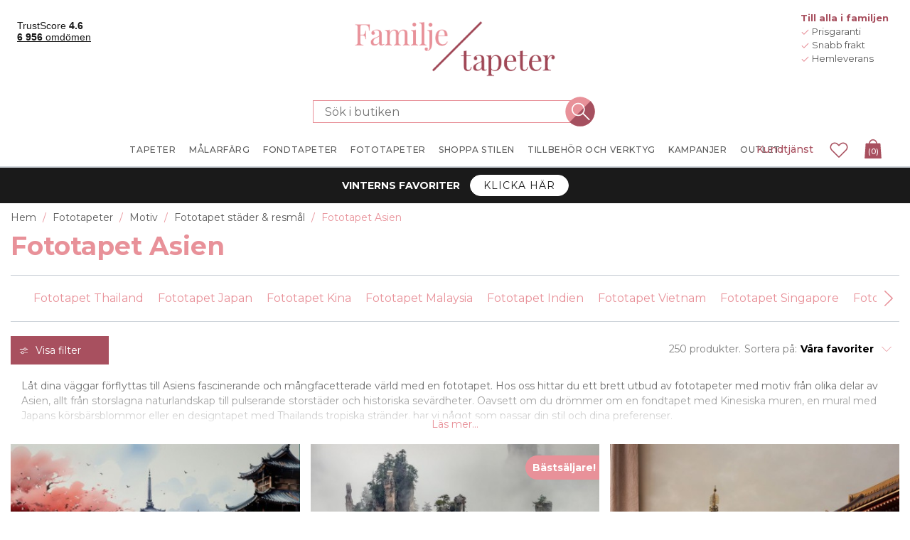

--- FILE ---
content_type: text/html
request_url: https://www.familjetapeter.se/fototapet-asien
body_size: 641623
content:


<!DOCTYPE html>
<html lang="sv" dir="ltr" class="">
<head>
    <title>Fototapet Asien&#xA0; - K&#xF6;p din fototapet online | Familjetapeter</title>
    <meta http-equiv="Content-type" content="text/html;charset=UTF-8" />
    <meta name="description" content="I v&#xE5;r kategori Fototapet Asien&#xA0; hittar du ett stort sortiment av popul&#xE4;ra fototapeter. Hitta just din favorittapet! &#x2713; Billigt &#x2713; S&#xE4;ker betalning &#x2713; Snabba leveranser" />
    <meta name="keywords" content="" />
    <meta name="generator" content="nopCommerce" />
    <meta name="viewport" content="width=device-width, initial-scale=1.0, maximum-scale=1.0, user-scalable=no">
    <!-- Base URL with Language Code -->
    <base href="https://www.familjetapeter.se/">
    <meta name="google-site-verification" content="Tdj_ZtJYgM3jWuNMId2D-f1pFQjuxMb0BOGhUBE4AYc" /> <!-- Start Google Tag Manager --><script>(function(w,d,s,l,i){w[l]=w[l]||[];w[l].push({'gtm.start':new Date().getTime(),event:'gtm.js'});var f=d.getElementsByTagName(s)[0],j=d.createElement(s),dl=l!='dataLayer'?'&l='+l:'';j.async=true;j.src='https://gtm.familjetapeter.se/gtm.js?id='+i+dl;f.parentNode.insertBefore(j,f);})(window,document,'script','dataLayer','GTM-N25LRF2');</script><!-- End Google Tag Manager -->



        
        
        <style data-majako-html-cache-id="categorypage-css">*,:after,:before{box-sizing:border-box}html{-webkit-text-size-adjust:100%;-webkit-tap-highlight-color:rgba(0,0,0,0);font-family:sans-serif;line-height:1.15}article,aside,figcaption,figure,footer,header,hgroup,main,nav,section{display:block}body{color:#212529;font-family:-apple-system,BlinkMacSystemFont,Segoe UI,Roboto,Helvetica Neue,Arial,Noto Sans,Liberation Sans,sans-serif,Apple Color Emoji,Segoe UI Emoji,Segoe UI Symbol,Noto Color Emoji;font-size:1rem;margin:0;text-align:left}[tabindex="-1"]:focus:not(:focus-visible){outline:0!important}hr{box-sizing:content-box;height:0;overflow:visible}h1,h2,h3,h4,h5,h6{margin-bottom:.5rem;margin-top:0}p{margin-bottom:1rem;margin-top:0}abbr[data-original-title],abbr[title]{border-bottom:0;cursor:help;text-decoration:underline;text-decoration:underline dotted;text-decoration-skip-ink:none}address{font-style:normal;line-height:inherit}address,dl,ol,ul{margin-bottom:1rem}dl,ol,ul{margin-top:0}ol ol,ol ul,ul ol,ul ul{margin-bottom:0}dt{font-weight:700}dd{margin-bottom:.5rem;margin-left:0}blockquote{margin:0 0 1rem}b,strong{font-weight:bolder}small{font-size:80%}sub,sup{font-size:75%;line-height:0;position:relative;vertical-align:baseline}sub{bottom:-.25em}sup{top:-.5em}a{background-color:transparent;color:#007bff;text-decoration:none}a:hover{color:#0056b3;text-decoration:underline}a:not([href]):not([class]),a:not([href]):not([class]):hover{color:inherit;text-decoration:none}code,kbd,pre,samp{font-family:SFMono-Regular,Menlo,Monaco,Consolas,Liberation Mono,Courier New,monospace;font-size:1em}pre{-ms-overflow-style:scrollbar;margin-bottom:1rem;margin-top:0;overflow:auto}figure{margin:0 0 1rem}img{border-style:none}img,svg{vertical-align:middle}svg{overflow:hidden}table{border-collapse:collapse}caption{caption-side:bottom;color:#6c757d;padding-bottom:.75rem;padding-top:.75rem;text-align:left}th{text-align:inherit;text-align:-webkit-match-parent}label{display:inline-block;margin-bottom:.5rem}button{border-radius:0}button:focus:not(:focus-visible){outline:0}button,input,optgroup,select,textarea{font-family:inherit;font-size:inherit;line-height:inherit;margin:0}button,input{overflow:visible}button,select{text-transform:none}[role=button]{cursor:pointer}select{word-wrap:normal}[type=button],[type=reset],[type=submit],button{-webkit-appearance:button}[type=button]:not(:disabled),[type=reset]:not(:disabled),[type=submit]:not(:disabled),button:not(:disabled){cursor:pointer}[type=button]::-moz-focus-inner,[type=reset]::-moz-focus-inner,[type=submit]::-moz-focus-inner,button::-moz-focus-inner{border-style:none;padding:0}input[type=checkbox],input[type=radio]{box-sizing:border-box;padding:0}textarea{overflow:auto;resize:vertical}fieldset{border:0;margin:0;min-width:0;padding:0}legend{color:inherit;display:block;font-size:1.5rem;line-height:inherit;margin-bottom:.5rem;max-width:100%;padding:0;white-space:normal;width:100%}progress{vertical-align:baseline}[type=number]::-webkit-inner-spin-button,[type=number]::-webkit-outer-spin-button{height:auto}[type=search]{-webkit-appearance:none;outline-offset:-2px}[type=search]::-webkit-search-decoration{-webkit-appearance:none}::-webkit-file-upload-button{-webkit-appearance:button;font:inherit}output{display:inline-block}summary{cursor:pointer;display:list-item}template{display:none}[hidden]{display:none!important}.bg-primary{background-color:#007bff!important}a.bg-primary:focus,a.bg-primary:hover,button.bg-primary:focus,button.bg-primary:hover{background-color:#0062cc!important}.bg-secondary{background-color:#6c757d!important}a.bg-secondary:focus,a.bg-secondary:hover,button.bg-secondary:focus,button.bg-secondary:hover{background-color:#545b62!important}.bg-success{background-color:#28a745!important}a.bg-success:focus,a.bg-success:hover,button.bg-success:focus,button.bg-success:hover{background-color:#1e7e34!important}.bg-info{background-color:#17a2b8!important}a.bg-info:focus,a.bg-info:hover,button.bg-info:focus,button.bg-info:hover{background-color:#117a8b!important}.bg-warning{background-color:#ffc107!important}a.bg-warning:focus,a.bg-warning:hover,button.bg-warning:focus,button.bg-warning:hover{background-color:#d39e00!important}.bg-danger{background-color:#dc3545!important}a.bg-danger:focus,a.bg-danger:hover,button.bg-danger:focus,button.bg-danger:hover{background-color:#bd2130!important}.bg-light{background-color:#f8f9fa!important}a.bg-light:focus,a.bg-light:hover,button.bg-light:focus,button.bg-light:hover{background-color:#dae0e5!important}.bg-dark{background-color:#343a40!important}a.bg-dark:focus,a.bg-dark:hover,button.bg-dark:focus,button.bg-dark:hover{background-color:#1d2124!important}.bg-transparent{background-color:transparent!important}.border{border:1px solid #dee2e6!important}.border-top{border-top:1px solid #dee2e6!important}.border-right{border-right:1px solid #dee2e6!important}.border-bottom{border-bottom:1px solid #dee2e6!important}.border-left{border-left:1px solid #dee2e6!important}.border-primary{border-color:#007bff!important}.border-secondary{border-color:#6c757d!important}.border-success{border-color:#28a745!important}.border-info{border-color:#17a2b8!important}.border-warning{border-color:#ffc107!important}.border-danger{border-color:#dc3545!important}.border-light{border-color:#f8f9fa!important}.border-dark{border-color:#343a40!important}.border-white{border-color:#fff!important}.rounded-sm{border-radius:.2rem!important}.rounded{border-radius:.25rem!important}.rounded-top{border-top-left-radius:.25rem!important}.rounded-right,.rounded-top{border-top-right-radius:.25rem!important}.rounded-bottom,.rounded-right{border-bottom-right-radius:.25rem!important}.rounded-bottom,.rounded-left{border-bottom-left-radius:.25rem!important}.rounded-left{border-top-left-radius:.25rem!important}.rounded-lg{border-radius:.3rem!important}.rounded-circle{border-radius:50%!important}.rounded-pill{border-radius:50rem!important}.flex-row{flex-direction:row!important}.flex-column{flex-direction:column!important}.flex-row-reverse{flex-direction:row-reverse!important}.flex-column-reverse{flex-direction:column-reverse!important}.flex-wrap{flex-wrap:wrap!important}.flex-nowrap{flex-wrap:nowrap!important}.flex-wrap-reverse{flex-wrap:wrap-reverse!important}.flex-fill{flex:1 1 auto!important}.flex-grow-0{flex-grow:0!important}.flex-grow-1{flex-grow:1!important}.flex-shrink-0{flex-shrink:0!important}.flex-shrink-1{flex-shrink:1!important}.justify-content-start{justify-content:flex-start!important}.justify-content-end{justify-content:flex-end!important}.justify-content-center{justify-content:center!important}.justify-content-between{justify-content:space-between!important}.justify-content-around{justify-content:space-around!important}.align-items-start{align-items:flex-start!important}.align-items-end{align-items:flex-end!important}.align-items-center{align-items:center!important}.align-items-baseline{align-items:baseline!important}.align-items-stretch{align-items:stretch!important}.align-content-start{align-content:flex-start!important}.align-content-end{align-content:flex-end!important}.align-content-center{align-content:center!important}.align-content-between{align-content:space-between!important}.align-content-around{align-content:space-around!important}.align-content-stretch{align-content:stretch!important}.align-self-auto{align-self:auto!important}.align-self-start{align-self:flex-start!important}.align-self-end{align-self:flex-end!important}.align-self-center{align-self:center!important}.align-self-baseline{align-self:baseline!important}.align-self-stretch{align-self:stretch!important}@media(min-width:576px){.flex-sm-row{flex-direction:row!important}.flex-sm-column{flex-direction:column!important}.flex-sm-row-reverse{flex-direction:row-reverse!important}.flex-sm-column-reverse{flex-direction:column-reverse!important}.flex-sm-wrap{flex-wrap:wrap!important}.flex-sm-nowrap{flex-wrap:nowrap!important}.flex-sm-wrap-reverse{flex-wrap:wrap-reverse!important}.flex-sm-fill{flex:1 1 auto!important}.flex-sm-grow-0{flex-grow:0!important}.flex-sm-grow-1{flex-grow:1!important}.flex-sm-shrink-0{flex-shrink:0!important}.flex-sm-shrink-1{flex-shrink:1!important}.justify-content-sm-start{justify-content:flex-start!important}.justify-content-sm-end{justify-content:flex-end!important}.justify-content-sm-center{justify-content:center!important}.justify-content-sm-between{justify-content:space-between!important}.justify-content-sm-around{justify-content:space-around!important}.align-items-sm-start{align-items:flex-start!important}.align-items-sm-end{align-items:flex-end!important}.align-items-sm-center{align-items:center!important}.align-items-sm-baseline{align-items:baseline!important}.align-items-sm-stretch{align-items:stretch!important}.align-content-sm-start{align-content:flex-start!important}.align-content-sm-end{align-content:flex-end!important}.align-content-sm-center{align-content:center!important}.align-content-sm-between{align-content:space-between!important}.align-content-sm-around{align-content:space-around!important}.align-content-sm-stretch{align-content:stretch!important}.align-self-sm-auto{align-self:auto!important}.align-self-sm-start{align-self:flex-start!important}.align-self-sm-end{align-self:flex-end!important}.align-self-sm-center{align-self:center!important}.align-self-sm-baseline{align-self:baseline!important}.align-self-sm-stretch{align-self:stretch!important}}@media(min-width:768px){.flex-md-row{flex-direction:row!important}.flex-md-column{flex-direction:column!important}.flex-md-row-reverse{flex-direction:row-reverse!important}.flex-md-column-reverse{flex-direction:column-reverse!important}.flex-md-wrap{flex-wrap:wrap!important}.flex-md-nowrap{flex-wrap:nowrap!important}.flex-md-wrap-reverse{flex-wrap:wrap-reverse!important}.flex-md-fill{flex:1 1 auto!important}.flex-md-grow-0{flex-grow:0!important}.flex-md-grow-1{flex-grow:1!important}.flex-md-shrink-0{flex-shrink:0!important}.flex-md-shrink-1{flex-shrink:1!important}.justify-content-md-start{justify-content:flex-start!important}.justify-content-md-end{justify-content:flex-end!important}.justify-content-md-center{justify-content:center!important}.justify-content-md-between{justify-content:space-between!important}.justify-content-md-around{justify-content:space-around!important}.align-items-md-start{align-items:flex-start!important}.align-items-md-end{align-items:flex-end!important}.align-items-md-center{align-items:center!important}.align-items-md-baseline{align-items:baseline!important}.align-items-md-stretch{align-items:stretch!important}.align-content-md-start{align-content:flex-start!important}.align-content-md-end{align-content:flex-end!important}.align-content-md-center{align-content:center!important}.align-content-md-between{align-content:space-between!important}.align-content-md-around{align-content:space-around!important}.align-content-md-stretch{align-content:stretch!important}.align-self-md-auto{align-self:auto!important}.align-self-md-start{align-self:flex-start!important}.align-self-md-end{align-self:flex-end!important}.align-self-md-center{align-self:center!important}.align-self-md-baseline{align-self:baseline!important}.align-self-md-stretch{align-self:stretch!important}}@media(min-width:1200px){.flex-lg-row{flex-direction:row!important}.flex-lg-column{flex-direction:column!important}.flex-lg-row-reverse{flex-direction:row-reverse!important}.flex-lg-column-reverse{flex-direction:column-reverse!important}.flex-lg-wrap{flex-wrap:wrap!important}.flex-lg-nowrap{flex-wrap:nowrap!important}.flex-lg-wrap-reverse{flex-wrap:wrap-reverse!important}.flex-lg-fill{flex:1 1 auto!important}.flex-lg-grow-0{flex-grow:0!important}.flex-lg-grow-1{flex-grow:1!important}.flex-lg-shrink-0{flex-shrink:0!important}.flex-lg-shrink-1{flex-shrink:1!important}.justify-content-lg-start{justify-content:flex-start!important}.justify-content-lg-end{justify-content:flex-end!important}.justify-content-lg-center{justify-content:center!important}.justify-content-lg-between{justify-content:space-between!important}.justify-content-lg-around{justify-content:space-around!important}.align-items-lg-start{align-items:flex-start!important}.align-items-lg-end{align-items:flex-end!important}.align-items-lg-center{align-items:center!important}.align-items-lg-baseline{align-items:baseline!important}.align-items-lg-stretch{align-items:stretch!important}.align-content-lg-start{align-content:flex-start!important}.align-content-lg-end{align-content:flex-end!important}.align-content-lg-center{align-content:center!important}.align-content-lg-between{align-content:space-between!important}.align-content-lg-around{align-content:space-around!important}.align-content-lg-stretch{align-content:stretch!important}.align-self-lg-auto{align-self:auto!important}.align-self-lg-start{align-self:flex-start!important}.align-self-lg-end{align-self:flex-end!important}.align-self-lg-center{align-self:center!important}.align-self-lg-baseline{align-self:baseline!important}.align-self-lg-stretch{align-self:stretch!important}}@media(min-width:1430px){.flex-xl-row{flex-direction:row!important}.flex-xl-column{flex-direction:column!important}.flex-xl-row-reverse{flex-direction:row-reverse!important}.flex-xl-column-reverse{flex-direction:column-reverse!important}.flex-xl-wrap{flex-wrap:wrap!important}.flex-xl-nowrap{flex-wrap:nowrap!important}.flex-xl-wrap-reverse{flex-wrap:wrap-reverse!important}.flex-xl-fill{flex:1 1 auto!important}.flex-xl-grow-0{flex-grow:0!important}.flex-xl-grow-1{flex-grow:1!important}.flex-xl-shrink-0{flex-shrink:0!important}.flex-xl-shrink-1{flex-shrink:1!important}.justify-content-xl-start{justify-content:flex-start!important}.justify-content-xl-end{justify-content:flex-end!important}.justify-content-xl-center{justify-content:center!important}.justify-content-xl-between{justify-content:space-between!important}.justify-content-xl-around{justify-content:space-around!important}.align-items-xl-start{align-items:flex-start!important}.align-items-xl-end{align-items:flex-end!important}.align-items-xl-center{align-items:center!important}.align-items-xl-baseline{align-items:baseline!important}.align-items-xl-stretch{align-items:stretch!important}.align-content-xl-start{align-content:flex-start!important}.align-content-xl-end{align-content:flex-end!important}.align-content-xl-center{align-content:center!important}.align-content-xl-between{align-content:space-between!important}.align-content-xl-around{align-content:space-around!important}.align-content-xl-stretch{align-content:stretch!important}.align-self-xl-auto{align-self:auto!important}.align-self-xl-start{align-self:flex-start!important}.align-self-xl-end{align-self:flex-end!important}.align-self-xl-center{align-self:center!important}.align-self-xl-baseline{align-self:baseline!important}.align-self-xl-stretch{align-self:stretch!important}}.float-left{float:left!important}.float-right{float:right!important}.float-none{float:none!important}@media(min-width:576px){.float-sm-left{float:left!important}.float-sm-right{float:right!important}.float-sm-none{float:none!important}}@media(min-width:768px){.float-md-left{float:left!important}.float-md-right{float:right!important}.float-md-none{float:none!important}}@media(min-width:1200px){.float-lg-left{float:left!important}.float-lg-right{float:right!important}.float-lg-none{float:none!important}}@media(min-width:1430px){.float-xl-left{float:left!important}.float-xl-right{float:right!important}.float-xl-none{float:none!important}}.w-25{width:25%!important}.w-50{width:50%!important}.w-75{width:75%!important}.w-100{width:100%!important}.w-auto{width:auto!important}.h-25{height:25%!important}.h-50{height:50%!important}.h-75{height:75%!important}.h-100{height:100%!important}.h-auto{height:auto!important}.mw-100{max-width:100%!important}.mh-100{max-height:100%!important}.min-vw-100{min-width:100vw!important}.min-vh-100{min-height:100vh!important}.vw-100{width:100vw!important}.vh-100{height:100vh!important}.m-0{margin:0!important}.mt-0,.my-0{margin-top:0!important}.mr-0,.mx-0{margin-right:0!important}.mb-0,.my-0{margin-bottom:0!important}.ml-0,.mx-0{margin-left:0!important}.m-1{margin:.25rem!important}.mt-1,.my-1{margin-top:.25rem!important}.mr-1,.mx-1{margin-right:.25rem!important}.mb-1,.my-1{margin-bottom:.25rem!important}.ml-1,.mx-1{margin-left:.25rem!important}.m-2{margin:.5rem!important}.mt-2,.my-2{margin-top:.5rem!important}.mr-2,.mx-2{margin-right:.5rem!important}.mb-2,.my-2{margin-bottom:.5rem!important}.ml-2,.mx-2{margin-left:.5rem!important}.m-3{margin:1rem!important}.mt-3,.my-3{margin-top:1rem!important}.mr-3,.mx-3{margin-right:1rem!important}.mb-3,.my-3{margin-bottom:1rem!important}.ml-3,.mx-3{margin-left:1rem!important}.m-4{margin:1.5rem!important}.mt-4,.my-4{margin-top:1.5rem!important}.mr-4,.mx-4{margin-right:1.5rem!important}.mb-4,.my-4{margin-bottom:1.5rem!important}.ml-4,.mx-4{margin-left:1.5rem!important}.m-5{margin:3rem!important}.mt-5,.my-5{margin-top:3rem!important}.mr-5,.mx-5{margin-right:3rem!important}.mb-5,.my-5{margin-bottom:3rem!important}.ml-5,.mx-5{margin-left:3rem!important}.p-0{padding:0!important}.pt-0,.py-0{padding-top:0!important}.pr-0,.px-0{padding-right:0!important}.pb-0,.py-0{padding-bottom:0!important}.pl-0,.px-0{padding-left:0!important}.p-1{padding:.25rem!important}.pt-1,.py-1{padding-top:.25rem!important}.pr-1,.px-1{padding-right:.25rem!important}.pb-1,.py-1{padding-bottom:.25rem!important}.pl-1,.px-1{padding-left:.25rem!important}.p-2{padding:.5rem!important}.pt-2,.py-2{padding-top:.5rem!important}.pr-2,.px-2{padding-right:.5rem!important}.pb-2,.py-2{padding-bottom:.5rem!important}.pl-2,.px-2{padding-left:.5rem!important}.p-3{padding:1rem!important}.pt-3,.py-3{padding-top:1rem!important}.pr-3,.px-3{padding-right:1rem!important}.pb-3,.py-3{padding-bottom:1rem!important}.pl-3,.px-3{padding-left:1rem!important}.p-4{padding:1.5rem!important}.pt-4,.py-4{padding-top:1.5rem!important}.pr-4,.px-4{padding-right:1.5rem!important}.pb-4,.py-4{padding-bottom:1.5rem!important}.pl-4,.px-4{padding-left:1.5rem!important}.p-5{padding:3rem!important}.pt-5,.py-5{padding-top:3rem!important}.pr-5,.px-5{padding-right:3rem!important}.pb-5,.py-5{padding-bottom:3rem!important}.pl-5,.px-5{padding-left:3rem!important}.m-n1{margin:-.25rem!important}.mt-n1,.my-n1{margin-top:-.25rem!important}.mr-n1,.mx-n1{margin-right:-.25rem!important}.mb-n1,.my-n1{margin-bottom:-.25rem!important}.ml-n1,.mx-n1{margin-left:-.25rem!important}.m-n2{margin:-.5rem!important}.mt-n2,.my-n2{margin-top:-.5rem!important}.mr-n2,.mx-n2{margin-right:-.5rem!important}.mb-n2,.my-n2{margin-bottom:-.5rem!important}.ml-n2,.mx-n2{margin-left:-.5rem!important}.m-n3{margin:-1rem!important}.mt-n3,.my-n3{margin-top:-1rem!important}.mr-n3,.mx-n3{margin-right:-1rem!important}.mb-n3,.my-n3{margin-bottom:-1rem!important}.ml-n3,.mx-n3{margin-left:-1rem!important}.m-n4{margin:-1.5rem!important}.mt-n4,.my-n4{margin-top:-1.5rem!important}.mr-n4,.mx-n4{margin-right:-1.5rem!important}.mb-n4,.my-n4{margin-bottom:-1.5rem!important}.ml-n4,.mx-n4{margin-left:-1.5rem!important}.m-n5{margin:-3rem!important}.mt-n5,.my-n5{margin-top:-3rem!important}.mr-n5,.mx-n5{margin-right:-3rem!important}.mb-n5,.my-n5{margin-bottom:-3rem!important}.ml-n5,.mx-n5{margin-left:-3rem!important}.m-auto{margin:auto!important}.mt-auto,.my-auto{margin-top:auto!important}.mr-auto,.mx-auto{margin-right:auto!important}.mb-auto,.my-auto{margin-bottom:auto!important}.ml-auto,.mx-auto{margin-left:auto!important}@media(min-width:576px){.m-sm-0{margin:0!important}.mt-sm-0,.my-sm-0{margin-top:0!important}.mr-sm-0,.mx-sm-0{margin-right:0!important}.mb-sm-0,.my-sm-0{margin-bottom:0!important}.ml-sm-0,.mx-sm-0{margin-left:0!important}.m-sm-1{margin:.25rem!important}.mt-sm-1,.my-sm-1{margin-top:.25rem!important}.mr-sm-1,.mx-sm-1{margin-right:.25rem!important}.mb-sm-1,.my-sm-1{margin-bottom:.25rem!important}.ml-sm-1,.mx-sm-1{margin-left:.25rem!important}.m-sm-2{margin:.5rem!important}.mt-sm-2,.my-sm-2{margin-top:.5rem!important}.mr-sm-2,.mx-sm-2{margin-right:.5rem!important}.mb-sm-2,.my-sm-2{margin-bottom:.5rem!important}.ml-sm-2,.mx-sm-2{margin-left:.5rem!important}.m-sm-3{margin:1rem!important}.mt-sm-3,.my-sm-3{margin-top:1rem!important}.mr-sm-3,.mx-sm-3{margin-right:1rem!important}.mb-sm-3,.my-sm-3{margin-bottom:1rem!important}.ml-sm-3,.mx-sm-3{margin-left:1rem!important}.m-sm-4{margin:1.5rem!important}.mt-sm-4,.my-sm-4{margin-top:1.5rem!important}.mr-sm-4,.mx-sm-4{margin-right:1.5rem!important}.mb-sm-4,.my-sm-4{margin-bottom:1.5rem!important}.ml-sm-4,.mx-sm-4{margin-left:1.5rem!important}.m-sm-5{margin:3rem!important}.mt-sm-5,.my-sm-5{margin-top:3rem!important}.mr-sm-5,.mx-sm-5{margin-right:3rem!important}.mb-sm-5,.my-sm-5{margin-bottom:3rem!important}.ml-sm-5,.mx-sm-5{margin-left:3rem!important}.p-sm-0{padding:0!important}.pt-sm-0,.py-sm-0{padding-top:0!important}.pr-sm-0,.px-sm-0{padding-right:0!important}.pb-sm-0,.py-sm-0{padding-bottom:0!important}.pl-sm-0,.px-sm-0{padding-left:0!important}.p-sm-1{padding:.25rem!important}.pt-sm-1,.py-sm-1{padding-top:.25rem!important}.pr-sm-1,.px-sm-1{padding-right:.25rem!important}.pb-sm-1,.py-sm-1{padding-bottom:.25rem!important}.pl-sm-1,.px-sm-1{padding-left:.25rem!important}.p-sm-2{padding:.5rem!important}.pt-sm-2,.py-sm-2{padding-top:.5rem!important}.pr-sm-2,.px-sm-2{padding-right:.5rem!important}.pb-sm-2,.py-sm-2{padding-bottom:.5rem!important}.pl-sm-2,.px-sm-2{padding-left:.5rem!important}.p-sm-3{padding:1rem!important}.pt-sm-3,.py-sm-3{padding-top:1rem!important}.pr-sm-3,.px-sm-3{padding-right:1rem!important}.pb-sm-3,.py-sm-3{padding-bottom:1rem!important}.pl-sm-3,.px-sm-3{padding-left:1rem!important}.p-sm-4{padding:1.5rem!important}.pt-sm-4,.py-sm-4{padding-top:1.5rem!important}.pr-sm-4,.px-sm-4{padding-right:1.5rem!important}.pb-sm-4,.py-sm-4{padding-bottom:1.5rem!important}.pl-sm-4,.px-sm-4{padding-left:1.5rem!important}.p-sm-5{padding:3rem!important}.pt-sm-5,.py-sm-5{padding-top:3rem!important}.pr-sm-5,.px-sm-5{padding-right:3rem!important}.pb-sm-5,.py-sm-5{padding-bottom:3rem!important}.pl-sm-5,.px-sm-5{padding-left:3rem!important}.m-sm-n1{margin:-.25rem!important}.mt-sm-n1,.my-sm-n1{margin-top:-.25rem!important}.mr-sm-n1,.mx-sm-n1{margin-right:-.25rem!important}.mb-sm-n1,.my-sm-n1{margin-bottom:-.25rem!important}.ml-sm-n1,.mx-sm-n1{margin-left:-.25rem!important}.m-sm-n2{margin:-.5rem!important}.mt-sm-n2,.my-sm-n2{margin-top:-.5rem!important}.mr-sm-n2,.mx-sm-n2{margin-right:-.5rem!important}.mb-sm-n2,.my-sm-n2{margin-bottom:-.5rem!important}.ml-sm-n2,.mx-sm-n2{margin-left:-.5rem!important}.m-sm-n3{margin:-1rem!important}.mt-sm-n3,.my-sm-n3{margin-top:-1rem!important}.mr-sm-n3,.mx-sm-n3{margin-right:-1rem!important}.mb-sm-n3,.my-sm-n3{margin-bottom:-1rem!important}.ml-sm-n3,.mx-sm-n3{margin-left:-1rem!important}.m-sm-n4{margin:-1.5rem!important}.mt-sm-n4,.my-sm-n4{margin-top:-1.5rem!important}.mr-sm-n4,.mx-sm-n4{margin-right:-1.5rem!important}.mb-sm-n4,.my-sm-n4{margin-bottom:-1.5rem!important}.ml-sm-n4,.mx-sm-n4{margin-left:-1.5rem!important}.m-sm-n5{margin:-3rem!important}.mt-sm-n5,.my-sm-n5{margin-top:-3rem!important}.mr-sm-n5,.mx-sm-n5{margin-right:-3rem!important}.mb-sm-n5,.my-sm-n5{margin-bottom:-3rem!important}.ml-sm-n5,.mx-sm-n5{margin-left:-3rem!important}.m-sm-auto{margin:auto!important}.mt-sm-auto,.my-sm-auto{margin-top:auto!important}.mr-sm-auto,.mx-sm-auto{margin-right:auto!important}.mb-sm-auto,.my-sm-auto{margin-bottom:auto!important}.ml-sm-auto,.mx-sm-auto{margin-left:auto!important}}@media(min-width:768px){.m-md-0{margin:0!important}.mt-md-0,.my-md-0{margin-top:0!important}.mr-md-0,.mx-md-0{margin-right:0!important}.mb-md-0,.my-md-0{margin-bottom:0!important}.ml-md-0,.mx-md-0{margin-left:0!important}.m-md-1{margin:.25rem!important}.mt-md-1,.my-md-1{margin-top:.25rem!important}.mr-md-1,.mx-md-1{margin-right:.25rem!important}.mb-md-1,.my-md-1{margin-bottom:.25rem!important}.ml-md-1,.mx-md-1{margin-left:.25rem!important}.m-md-2{margin:.5rem!important}.mt-md-2,.my-md-2{margin-top:.5rem!important}.mr-md-2,.mx-md-2{margin-right:.5rem!important}.mb-md-2,.my-md-2{margin-bottom:.5rem!important}.ml-md-2,.mx-md-2{margin-left:.5rem!important}.m-md-3{margin:1rem!important}.mt-md-3,.my-md-3{margin-top:1rem!important}.mr-md-3,.mx-md-3{margin-right:1rem!important}.mb-md-3,.my-md-3{margin-bottom:1rem!important}.ml-md-3,.mx-md-3{margin-left:1rem!important}.m-md-4{margin:1.5rem!important}.mt-md-4,.my-md-4{margin-top:1.5rem!important}.mr-md-4,.mx-md-4{margin-right:1.5rem!important}.mb-md-4,.my-md-4{margin-bottom:1.5rem!important}.ml-md-4,.mx-md-4{margin-left:1.5rem!important}.m-md-5{margin:3rem!important}.mt-md-5,.my-md-5{margin-top:3rem!important}.mr-md-5,.mx-md-5{margin-right:3rem!important}.mb-md-5,.my-md-5{margin-bottom:3rem!important}.ml-md-5,.mx-md-5{margin-left:3rem!important}.p-md-0{padding:0!important}.pt-md-0,.py-md-0{padding-top:0!important}.pr-md-0,.px-md-0{padding-right:0!important}.pb-md-0,.py-md-0{padding-bottom:0!important}.pl-md-0,.px-md-0{padding-left:0!important}.p-md-1{padding:.25rem!important}.pt-md-1,.py-md-1{padding-top:.25rem!important}.pr-md-1,.px-md-1{padding-right:.25rem!important}.pb-md-1,.py-md-1{padding-bottom:.25rem!important}.pl-md-1,.px-md-1{padding-left:.25rem!important}.p-md-2{padding:.5rem!important}.pt-md-2,.py-md-2{padding-top:.5rem!important}.pr-md-2,.px-md-2{padding-right:.5rem!important}.pb-md-2,.py-md-2{padding-bottom:.5rem!important}.pl-md-2,.px-md-2{padding-left:.5rem!important}.p-md-3{padding:1rem!important}.pt-md-3,.py-md-3{padding-top:1rem!important}.pr-md-3,.px-md-3{padding-right:1rem!important}.pb-md-3,.py-md-3{padding-bottom:1rem!important}.pl-md-3,.px-md-3{padding-left:1rem!important}.p-md-4{padding:1.5rem!important}.pt-md-4,.py-md-4{padding-top:1.5rem!important}.pr-md-4,.px-md-4{padding-right:1.5rem!important}.pb-md-4,.py-md-4{padding-bottom:1.5rem!important}.pl-md-4,.px-md-4{padding-left:1.5rem!important}.p-md-5{padding:3rem!important}.pt-md-5,.py-md-5{padding-top:3rem!important}.pr-md-5,.px-md-5{padding-right:3rem!important}.pb-md-5,.py-md-5{padding-bottom:3rem!important}.pl-md-5,.px-md-5{padding-left:3rem!important}.m-md-n1{margin:-.25rem!important}.mt-md-n1,.my-md-n1{margin-top:-.25rem!important}.mr-md-n1,.mx-md-n1{margin-right:-.25rem!important}.mb-md-n1,.my-md-n1{margin-bottom:-.25rem!important}.ml-md-n1,.mx-md-n1{margin-left:-.25rem!important}.m-md-n2{margin:-.5rem!important}.mt-md-n2,.my-md-n2{margin-top:-.5rem!important}.mr-md-n2,.mx-md-n2{margin-right:-.5rem!important}.mb-md-n2,.my-md-n2{margin-bottom:-.5rem!important}.ml-md-n2,.mx-md-n2{margin-left:-.5rem!important}.m-md-n3{margin:-1rem!important}.mt-md-n3,.my-md-n3{margin-top:-1rem!important}.mr-md-n3,.mx-md-n3{margin-right:-1rem!important}.mb-md-n3,.my-md-n3{margin-bottom:-1rem!important}.ml-md-n3,.mx-md-n3{margin-left:-1rem!important}.m-md-n4{margin:-1.5rem!important}.mt-md-n4,.my-md-n4{margin-top:-1.5rem!important}.mr-md-n4,.mx-md-n4{margin-right:-1.5rem!important}.mb-md-n4,.my-md-n4{margin-bottom:-1.5rem!important}.ml-md-n4,.mx-md-n4{margin-left:-1.5rem!important}.m-md-n5{margin:-3rem!important}.mt-md-n5,.my-md-n5{margin-top:-3rem!important}.mr-md-n5,.mx-md-n5{margin-right:-3rem!important}.mb-md-n5,.my-md-n5{margin-bottom:-3rem!important}.ml-md-n5,.mx-md-n5{margin-left:-3rem!important}.m-md-auto{margin:auto!important}.mt-md-auto,.my-md-auto{margin-top:auto!important}.mr-md-auto,.mx-md-auto{margin-right:auto!important}.mb-md-auto,.my-md-auto{margin-bottom:auto!important}.ml-md-auto,.mx-md-auto{margin-left:auto!important}}@media(min-width:1200px){.m-lg-0{margin:0!important}.mt-lg-0,.my-lg-0{margin-top:0!important}.mr-lg-0,.mx-lg-0{margin-right:0!important}.mb-lg-0,.my-lg-0{margin-bottom:0!important}.ml-lg-0,.mx-lg-0{margin-left:0!important}.m-lg-1{margin:.25rem!important}.mt-lg-1,.my-lg-1{margin-top:.25rem!important}.mr-lg-1,.mx-lg-1{margin-right:.25rem!important}.mb-lg-1,.my-lg-1{margin-bottom:.25rem!important}.ml-lg-1,.mx-lg-1{margin-left:.25rem!important}.m-lg-2{margin:.5rem!important}.mt-lg-2,.my-lg-2{margin-top:.5rem!important}.mr-lg-2,.mx-lg-2{margin-right:.5rem!important}.mb-lg-2,.my-lg-2{margin-bottom:.5rem!important}.ml-lg-2,.mx-lg-2{margin-left:.5rem!important}.m-lg-3{margin:1rem!important}.mt-lg-3,.my-lg-3{margin-top:1rem!important}.mr-lg-3,.mx-lg-3{margin-right:1rem!important}.mb-lg-3,.my-lg-3{margin-bottom:1rem!important}.ml-lg-3,.mx-lg-3{margin-left:1rem!important}.m-lg-4{margin:1.5rem!important}.mt-lg-4,.my-lg-4{margin-top:1.5rem!important}.mr-lg-4,.mx-lg-4{margin-right:1.5rem!important}.mb-lg-4,.my-lg-4{margin-bottom:1.5rem!important}.ml-lg-4,.mx-lg-4{margin-left:1.5rem!important}.m-lg-5{margin:3rem!important}.mt-lg-5,.my-lg-5{margin-top:3rem!important}.mr-lg-5,.mx-lg-5{margin-right:3rem!important}.mb-lg-5,.my-lg-5{margin-bottom:3rem!important}.ml-lg-5,.mx-lg-5{margin-left:3rem!important}.p-lg-0{padding:0!important}.pt-lg-0,.py-lg-0{padding-top:0!important}.pr-lg-0,.px-lg-0{padding-right:0!important}.pb-lg-0,.py-lg-0{padding-bottom:0!important}.pl-lg-0,.px-lg-0{padding-left:0!important}.p-lg-1{padding:.25rem!important}.pt-lg-1,.py-lg-1{padding-top:.25rem!important}.pr-lg-1,.px-lg-1{padding-right:.25rem!important}.pb-lg-1,.py-lg-1{padding-bottom:.25rem!important}.pl-lg-1,.px-lg-1{padding-left:.25rem!important}.p-lg-2{padding:.5rem!important}.pt-lg-2,.py-lg-2{padding-top:.5rem!important}.pr-lg-2,.px-lg-2{padding-right:.5rem!important}.pb-lg-2,.py-lg-2{padding-bottom:.5rem!important}.pl-lg-2,.px-lg-2{padding-left:.5rem!important}.p-lg-3{padding:1rem!important}.pt-lg-3,.py-lg-3{padding-top:1rem!important}.pr-lg-3,.px-lg-3{padding-right:1rem!important}.pb-lg-3,.py-lg-3{padding-bottom:1rem!important}.pl-lg-3,.px-lg-3{padding-left:1rem!important}.p-lg-4{padding:1.5rem!important}.pt-lg-4,.py-lg-4{padding-top:1.5rem!important}.pr-lg-4,.px-lg-4{padding-right:1.5rem!important}.pb-lg-4,.py-lg-4{padding-bottom:1.5rem!important}.pl-lg-4,.px-lg-4{padding-left:1.5rem!important}.p-lg-5{padding:3rem!important}.pt-lg-5,.py-lg-5{padding-top:3rem!important}.pr-lg-5,.px-lg-5{padding-right:3rem!important}.pb-lg-5,.py-lg-5{padding-bottom:3rem!important}.pl-lg-5,.px-lg-5{padding-left:3rem!important}.m-lg-n1{margin:-.25rem!important}.mt-lg-n1,.my-lg-n1{margin-top:-.25rem!important}.mr-lg-n1,.mx-lg-n1{margin-right:-.25rem!important}.mb-lg-n1,.my-lg-n1{margin-bottom:-.25rem!important}.ml-lg-n1,.mx-lg-n1{margin-left:-.25rem!important}.m-lg-n2{margin:-.5rem!important}.mt-lg-n2,.my-lg-n2{margin-top:-.5rem!important}.mr-lg-n2,.mx-lg-n2{margin-right:-.5rem!important}.mb-lg-n2,.my-lg-n2{margin-bottom:-.5rem!important}.ml-lg-n2,.mx-lg-n2{margin-left:-.5rem!important}.m-lg-n3{margin:-1rem!important}.mt-lg-n3,.my-lg-n3{margin-top:-1rem!important}.mr-lg-n3,.mx-lg-n3{margin-right:-1rem!important}.mb-lg-n3,.my-lg-n3{margin-bottom:-1rem!important}.ml-lg-n3,.mx-lg-n3{margin-left:-1rem!important}.m-lg-n4{margin:-1.5rem!important}.mt-lg-n4,.my-lg-n4{margin-top:-1.5rem!important}.mr-lg-n4,.mx-lg-n4{margin-right:-1.5rem!important}.mb-lg-n4,.my-lg-n4{margin-bottom:-1.5rem!important}.ml-lg-n4,.mx-lg-n4{margin-left:-1.5rem!important}.m-lg-n5{margin:-3rem!important}.mt-lg-n5,.my-lg-n5{margin-top:-3rem!important}.mr-lg-n5,.mx-lg-n5{margin-right:-3rem!important}.mb-lg-n5,.my-lg-n5{margin-bottom:-3rem!important}.ml-lg-n5,.mx-lg-n5{margin-left:-3rem!important}.m-lg-auto{margin:auto!important}.mt-lg-auto,.my-lg-auto{margin-top:auto!important}.mr-lg-auto,.mx-lg-auto{margin-right:auto!important}.mb-lg-auto,.my-lg-auto{margin-bottom:auto!important}.ml-lg-auto,.mx-lg-auto{margin-left:auto!important}}@media(min-width:1430px){.m-xl-0{margin:0!important}.mt-xl-0,.my-xl-0{margin-top:0!important}.mr-xl-0,.mx-xl-0{margin-right:0!important}.mb-xl-0,.my-xl-0{margin-bottom:0!important}.ml-xl-0,.mx-xl-0{margin-left:0!important}.m-xl-1{margin:.25rem!important}.mt-xl-1,.my-xl-1{margin-top:.25rem!important}.mr-xl-1,.mx-xl-1{margin-right:.25rem!important}.mb-xl-1,.my-xl-1{margin-bottom:.25rem!important}.ml-xl-1,.mx-xl-1{margin-left:.25rem!important}.m-xl-2{margin:.5rem!important}.mt-xl-2,.my-xl-2{margin-top:.5rem!important}.mr-xl-2,.mx-xl-2{margin-right:.5rem!important}.mb-xl-2,.my-xl-2{margin-bottom:.5rem!important}.ml-xl-2,.mx-xl-2{margin-left:.5rem!important}.m-xl-3{margin:1rem!important}.mt-xl-3,.my-xl-3{margin-top:1rem!important}.mr-xl-3,.mx-xl-3{margin-right:1rem!important}.mb-xl-3,.my-xl-3{margin-bottom:1rem!important}.ml-xl-3,.mx-xl-3{margin-left:1rem!important}.m-xl-4{margin:1.5rem!important}.mt-xl-4,.my-xl-4{margin-top:1.5rem!important}.mr-xl-4,.mx-xl-4{margin-right:1.5rem!important}.mb-xl-4,.my-xl-4{margin-bottom:1.5rem!important}.ml-xl-4,.mx-xl-4{margin-left:1.5rem!important}.m-xl-5{margin:3rem!important}.mt-xl-5,.my-xl-5{margin-top:3rem!important}.mr-xl-5,.mx-xl-5{margin-right:3rem!important}.mb-xl-5,.my-xl-5{margin-bottom:3rem!important}.ml-xl-5,.mx-xl-5{margin-left:3rem!important}.p-xl-0{padding:0!important}.pt-xl-0,.py-xl-0{padding-top:0!important}.pr-xl-0,.px-xl-0{padding-right:0!important}.pb-xl-0,.py-xl-0{padding-bottom:0!important}.pl-xl-0,.px-xl-0{padding-left:0!important}.p-xl-1{padding:.25rem!important}.pt-xl-1,.py-xl-1{padding-top:.25rem!important}.pr-xl-1,.px-xl-1{padding-right:.25rem!important}.pb-xl-1,.py-xl-1{padding-bottom:.25rem!important}.pl-xl-1,.px-xl-1{padding-left:.25rem!important}.p-xl-2{padding:.5rem!important}.pt-xl-2,.py-xl-2{padding-top:.5rem!important}.pr-xl-2,.px-xl-2{padding-right:.5rem!important}.pb-xl-2,.py-xl-2{padding-bottom:.5rem!important}.pl-xl-2,.px-xl-2{padding-left:.5rem!important}.p-xl-3{padding:1rem!important}.pt-xl-3,.py-xl-3{padding-top:1rem!important}.pr-xl-3,.px-xl-3{padding-right:1rem!important}.pb-xl-3,.py-xl-3{padding-bottom:1rem!important}.pl-xl-3,.px-xl-3{padding-left:1rem!important}.p-xl-4{padding:1.5rem!important}.pt-xl-4,.py-xl-4{padding-top:1.5rem!important}.pr-xl-4,.px-xl-4{padding-right:1.5rem!important}.pb-xl-4,.py-xl-4{padding-bottom:1.5rem!important}.pl-xl-4,.px-xl-4{padding-left:1.5rem!important}.p-xl-5{padding:3rem!important}.pt-xl-5,.py-xl-5{padding-top:3rem!important}.pr-xl-5,.px-xl-5{padding-right:3rem!important}.pb-xl-5,.py-xl-5{padding-bottom:3rem!important}.pl-xl-5,.px-xl-5{padding-left:3rem!important}.m-xl-n1{margin:-.25rem!important}.mt-xl-n1,.my-xl-n1{margin-top:-.25rem!important}.mr-xl-n1,.mx-xl-n1{margin-right:-.25rem!important}.mb-xl-n1,.my-xl-n1{margin-bottom:-.25rem!important}.ml-xl-n1,.mx-xl-n1{margin-left:-.25rem!important}.m-xl-n2{margin:-.5rem!important}.mt-xl-n2,.my-xl-n2{margin-top:-.5rem!important}.mr-xl-n2,.mx-xl-n2{margin-right:-.5rem!important}.mb-xl-n2,.my-xl-n2{margin-bottom:-.5rem!important}.ml-xl-n2,.mx-xl-n2{margin-left:-.5rem!important}.m-xl-n3{margin:-1rem!important}.mt-xl-n3,.my-xl-n3{margin-top:-1rem!important}.mr-xl-n3,.mx-xl-n3{margin-right:-1rem!important}.mb-xl-n3,.my-xl-n3{margin-bottom:-1rem!important}.ml-xl-n3,.mx-xl-n3{margin-left:-1rem!important}.m-xl-n4{margin:-1.5rem!important}.mt-xl-n4,.my-xl-n4{margin-top:-1.5rem!important}.mr-xl-n4,.mx-xl-n4{margin-right:-1.5rem!important}.mb-xl-n4,.my-xl-n4{margin-bottom:-1.5rem!important}.ml-xl-n4,.mx-xl-n4{margin-left:-1.5rem!important}.m-xl-n5{margin:-3rem!important}.mt-xl-n5,.my-xl-n5{margin-top:-3rem!important}.mr-xl-n5,.mx-xl-n5{margin-right:-3rem!important}.mb-xl-n5,.my-xl-n5{margin-bottom:-3rem!important}.ml-xl-n5,.mx-xl-n5{margin-left:-3rem!important}.m-xl-auto{margin:auto!important}.mt-xl-auto,.my-xl-auto{margin-top:auto!important}.mr-xl-auto,.mx-xl-auto{margin-right:auto!important}.mb-xl-auto,.my-xl-auto{margin-bottom:auto!important}.ml-xl-auto,.mx-xl-auto{margin-left:auto!important}}.text-monospace{font-family:SFMono-Regular,Menlo,Monaco,Consolas,Liberation Mono,Courier New,monospace!important}.text-justify{text-align:justify!important}.text-wrap{white-space:normal!important}.text-nowrap{white-space:nowrap!important}.text-truncate{overflow:hidden;text-overflow:ellipsis;white-space:nowrap}.text-left{text-align:left!important}.text-right{text-align:right!important}.text-center{text-align:center!important}@media(min-width:576px){.text-sm-left{text-align:left!important}.text-sm-right{text-align:right!important}.text-sm-center{text-align:center!important}}@media(min-width:768px){.text-md-left{text-align:left!important}.text-md-right{text-align:right!important}.text-md-center{text-align:center!important}}@media(min-width:1200px){.text-lg-left{text-align:left!important}.text-lg-right{text-align:right!important}.text-lg-center{text-align:center!important}}@media(min-width:1430px){.text-xl-left{text-align:left!important}.text-xl-right{text-align:right!important}.text-xl-center{text-align:center!important}}.text-lowercase{text-transform:lowercase!important}.text-uppercase{text-transform:uppercase!important}.text-capitalize{text-transform:capitalize!important}.font-weight-light{font-weight:300!important}.font-weight-lighter{font-weight:lighter!important}.font-weight-normal{font-weight:400!important}.font-weight-bold{font-weight:700!important}.font-weight-bolder{font-weight:bolder!important}.font-italic{font-style:italic!important}.text-white{color:#fff!important}.text-primary{color:#007bff!important}a.text-primary:focus,a.text-primary:hover{color:#0056b3!important}.text-secondary{color:#6c757d!important}a.text-secondary:focus,a.text-secondary:hover{color:#494f54!important}.text-success{color:#28a745!important}a.text-success:focus,a.text-success:hover{color:#19692c!important}.text-info{color:#17a2b8!important}a.text-info:focus,a.text-info:hover{color:#0f6674!important}.text-warning{color:#ffc107!important}a.text-warning:focus,a.text-warning:hover{color:#ba8b00!important}.text-danger{color:#dc3545!important}a.text-danger:focus,a.text-danger:hover{color:#a71d2a!important}.text-light{color:#f8f9fa!important}a.text-light:focus,a.text-light:hover{color:#cbd3da!important}.text-dark{color:#343a40!important}a.text-dark:focus,a.text-dark:hover{color:#121416!important}.text-body{color:#212529!important}.text-muted{color:#6c757d!important}.text-black-50{color:rgba(0,0,0,.5)!important}.text-white-50{color:hsla(0,0%,100%,.5)!important}.text-hide{background-color:transparent;border:0;color:transparent;font:0/0 a;text-shadow:none}.text-break{word-wrap:break-word!important;word-break:break-word!important}.text-reset{color:inherit!important}.visible{visibility:visible!important}.invisible{visibility:hidden!important}.navbar{padding:.5rem 1rem}.navbar,.navbar .container,.navbar .container-fluid,.navbar .container-lg,.navbar .container-md,.navbar .container-sm,.navbar .container-xl,.navbar .container-xxl{align-items:center;display:flex;flex-wrap:wrap;justify-content:space-between}.navbar-brand{display:inline-block;font-size:1.25rem;line-height:inherit;margin-right:1rem;padding-bottom:.3125rem;padding-top:.3125rem;white-space:nowrap}.navbar-brand:focus,.navbar-brand:hover{text-decoration:none}.navbar-nav{display:flex;flex-direction:column;list-style:none;margin-bottom:0;padding-left:0}.navbar-nav .nav-link{padding-left:0;padding-right:0}.navbar-nav .dropdown-menu{float:none;position:static}.navbar-text{display:inline-block;padding-bottom:.5rem;padding-top:.5rem}.navbar-collapse{align-items:center;flex-basis:100%;flex-grow:1}.navbar-toggler{background-color:transparent;border:1px solid transparent;border-radius:.25rem;font-size:1.25rem;line-height:1;padding:.25rem .75rem}.navbar-toggler:focus,.navbar-toggler:hover{text-decoration:none}.navbar-toggler-icon{background:50%/100% 100% no-repeat;content:"";display:inline-block;height:1.5em;vertical-align:middle;width:1.5em}.navbar-nav-scroll{max-height:75vh;overflow-y:auto}@media(max-width:575.98px){.navbar-expand-sm>.container,.navbar-expand-sm>.container-fluid,.navbar-expand-sm>.container-lg,.navbar-expand-sm>.container-md,.navbar-expand-sm>.container-sm,.navbar-expand-sm>.container-xl,.navbar-expand-sm>.container-xxl{padding-left:0;padding-right:0}}@media(min-width:576px){.navbar-expand-sm{flex-flow:row nowrap;justify-content:flex-start}.navbar-expand-sm .navbar-nav{flex-direction:row}.navbar-expand-sm .navbar-nav .dropdown-menu{position:absolute}.navbar-expand-sm .navbar-nav .nav-link{padding-left:.5rem;padding-right:.5rem}.navbar-expand-sm>.container,.navbar-expand-sm>.container-fluid,.navbar-expand-sm>.container-lg,.navbar-expand-sm>.container-md,.navbar-expand-sm>.container-sm,.navbar-expand-sm>.container-xl,.navbar-expand-sm>.container-xxl{flex-wrap:nowrap}.navbar-expand-sm .navbar-nav-scroll{overflow:visible}.navbar-expand-sm .navbar-collapse{display:flex!important;flex-basis:auto}.navbar-expand-sm .navbar-toggler{display:none}}@media(max-width:767.98px){.navbar-expand-md>.container,.navbar-expand-md>.container-fluid,.navbar-expand-md>.container-lg,.navbar-expand-md>.container-md,.navbar-expand-md>.container-sm,.navbar-expand-md>.container-xl,.navbar-expand-md>.container-xxl{padding-left:0;padding-right:0}}@media(min-width:768px){.navbar-expand-md{flex-flow:row nowrap;justify-content:flex-start}.navbar-expand-md .navbar-nav{flex-direction:row}.navbar-expand-md .navbar-nav .dropdown-menu{position:absolute}.navbar-expand-md .navbar-nav .nav-link{padding-left:.5rem;padding-right:.5rem}.navbar-expand-md>.container,.navbar-expand-md>.container-fluid,.navbar-expand-md>.container-lg,.navbar-expand-md>.container-md,.navbar-expand-md>.container-sm,.navbar-expand-md>.container-xl,.navbar-expand-md>.container-xxl{flex-wrap:nowrap}.navbar-expand-md .navbar-nav-scroll{overflow:visible}.navbar-expand-md .navbar-collapse{display:flex!important;flex-basis:auto}.navbar-expand-md .navbar-toggler{display:none}}@media(max-width:1199.98px){.navbar-expand-lg>.container,.navbar-expand-lg>.container-fluid,.navbar-expand-lg>.container-lg,.navbar-expand-lg>.container-md,.navbar-expand-lg>.container-sm,.navbar-expand-lg>.container-xl,.navbar-expand-lg>.container-xxl{padding-left:0;padding-right:0}}@media(min-width:1200px){.navbar-expand-lg{flex-flow:row nowrap;justify-content:flex-start}.navbar-expand-lg .navbar-nav{flex-direction:row}.navbar-expand-lg .navbar-nav .dropdown-menu{position:absolute}.navbar-expand-lg .navbar-nav .nav-link{padding-left:.5rem;padding-right:.5rem}.navbar-expand-lg>.container,.navbar-expand-lg>.container-fluid,.navbar-expand-lg>.container-lg,.navbar-expand-lg>.container-md,.navbar-expand-lg>.container-sm,.navbar-expand-lg>.container-xl,.navbar-expand-lg>.container-xxl{flex-wrap:nowrap}.navbar-expand-lg .navbar-nav-scroll{overflow:visible}.navbar-expand-lg .navbar-collapse{display:flex!important;flex-basis:auto}.navbar-expand-lg .navbar-toggler{display:none}}@media(max-width:1429.98px){.navbar-expand-xl>.container,.navbar-expand-xl>.container-fluid,.navbar-expand-xl>.container-lg,.navbar-expand-xl>.container-md,.navbar-expand-xl>.container-sm,.navbar-expand-xl>.container-xl,.navbar-expand-xl>.container-xxl{padding-left:0;padding-right:0}}@media(min-width:1430px){.navbar-expand-xl{flex-flow:row nowrap;justify-content:flex-start}.navbar-expand-xl .navbar-nav{flex-direction:row}.navbar-expand-xl .navbar-nav .dropdown-menu{position:absolute}.navbar-expand-xl .navbar-nav .nav-link{padding-left:.5rem;padding-right:.5rem}.navbar-expand-xl>.container,.navbar-expand-xl>.container-fluid,.navbar-expand-xl>.container-lg,.navbar-expand-xl>.container-md,.navbar-expand-xl>.container-sm,.navbar-expand-xl>.container-xl,.navbar-expand-xl>.container-xxl{flex-wrap:nowrap}.navbar-expand-xl .navbar-nav-scroll{overflow:visible}.navbar-expand-xl .navbar-collapse{display:flex!important;flex-basis:auto}.navbar-expand-xl .navbar-toggler{display:none}}.navbar-expand{flex-flow:row nowrap;justify-content:flex-start}.navbar-expand>.container,.navbar-expand>.container-fluid,.navbar-expand>.container-lg,.navbar-expand>.container-md,.navbar-expand>.container-sm,.navbar-expand>.container-xl,.navbar-expand>.container-xxl{padding-left:0;padding-right:0}.navbar-expand .navbar-nav{flex-direction:row}.navbar-expand .navbar-nav .dropdown-menu{position:absolute}.navbar-expand .navbar-nav .nav-link{padding-left:.5rem;padding-right:.5rem}.navbar-expand>.container,.navbar-expand>.container-fluid,.navbar-expand>.container-lg,.navbar-expand>.container-md,.navbar-expand>.container-sm,.navbar-expand>.container-xl,.navbar-expand>.container-xxl{flex-wrap:nowrap}.navbar-expand .navbar-nav-scroll{overflow:visible}.navbar-expand .navbar-collapse{display:flex!important;flex-basis:auto}.navbar-expand .navbar-toggler{display:none}.navbar-light .navbar-brand,.navbar-light .navbar-brand:focus,.navbar-light .navbar-brand:hover{color:rgba(0,0,0,.9)}.navbar-light .navbar-nav .nav-link{color:rgba(0,0,0,.5)}.navbar-light .navbar-nav .nav-link:focus,.navbar-light .navbar-nav .nav-link:hover{color:rgba(0,0,0,.7)}.navbar-light .navbar-nav .nav-link.disabled{color:rgba(0,0,0,.3)}.navbar-light .navbar-nav .active>.nav-link,.navbar-light .navbar-nav .nav-link.active,.navbar-light .navbar-nav .nav-link.show,.navbar-light .navbar-nav .show>.nav-link{color:rgba(0,0,0,.9)}.navbar-light .navbar-toggler{border-color:rgba(0,0,0,.1);color:rgba(0,0,0,.5)}.navbar-light .navbar-toggler-icon{background-image:url("data:image/svg+xml;charset=utf-8,%3Csvg xmlns='http://www.w3.org/2000/svg' width='30' height='30'%3E%3Cpath stroke='rgba(0, 0, 0, 0.5)' stroke-linecap='round' stroke-miterlimit='10' stroke-width='2' d='M4 7h22M4 15h22M4 23h22'/%3E%3C/svg%3E")}.navbar-light .navbar-text{color:rgba(0,0,0,.5)}.navbar-light .navbar-text a,.navbar-light .navbar-text a:focus,.navbar-light .navbar-text a:hover{color:rgba(0,0,0,.9)}.navbar-dark .navbar-brand,.navbar-dark .navbar-brand:focus,.navbar-dark .navbar-brand:hover{color:#fff}.navbar-dark .navbar-nav .nav-link{color:hsla(0,0%,100%,.5)}.navbar-dark .navbar-nav .nav-link:focus,.navbar-dark .navbar-nav .nav-link:hover{color:hsla(0,0%,100%,.75)}.navbar-dark .navbar-nav .nav-link.disabled{color:hsla(0,0%,100%,.25)}.navbar-dark .navbar-nav .active>.nav-link,.navbar-dark .navbar-nav .nav-link.active,.navbar-dark .navbar-nav .nav-link.show,.navbar-dark .navbar-nav .show>.nav-link{color:#fff}.navbar-dark .navbar-toggler{border-color:hsla(0,0%,100%,.1);color:hsla(0,0%,100%,.5)}.navbar-dark .navbar-toggler-icon{background-image:url("data:image/svg+xml;charset=utf-8,%3Csvg xmlns='http://www.w3.org/2000/svg' width='30' height='30'%3E%3Cpath stroke='rgba(255, 255, 255, 0.5)' stroke-linecap='round' stroke-miterlimit='10' stroke-width='2' d='M4 7h22M4 15h22M4 23h22'/%3E%3C/svg%3E")}.navbar-dark .navbar-text{color:hsla(0,0%,100%,.5)}.navbar-dark .navbar-text a,.navbar-dark .navbar-text a:focus,.navbar-dark .navbar-text a:hover{color:#fff}.container,.container-fluid,.container-lg,.container-md,.container-sm,.container-xl,.container-xxl{margin-left:auto;margin-right:auto;padding-left:15px;padding-right:15px;width:100%}@media(min-width:576px){.container,.container-sm{max-width:555px}}@media(min-width:768px){.container,.container-md,.container-sm{max-width:750px}}@media(min-width:1200px){.container,.container-lg,.container-md,.container-sm{max-width:970px}}@media(min-width:1430px){.container,.container-lg,.container-md,.container-sm,.container-xl{max-width:1170px}}.container,.container-lg,.container-md,.container-sm,.container-xl{max-width:1400px}.row{display:flex;flex-wrap:wrap;margin-left:-15px;margin-right:-15px}.no-gutters{margin-left:0;margin-right:0}.no-gutters>.col,.no-gutters>[class*=col-]{padding-left:0;padding-right:0}.col,.col-1,.col-10,.col-11,.col-12,.col-2,.col-3,.col-4,.col-5,.col-6,.col-7,.col-8,.col-9,.col-auto,.col-lg,.col-lg-1,.col-lg-10,.col-lg-11,.col-lg-12,.col-lg-2,.col-lg-3,.col-lg-4,.col-lg-5,.col-lg-6,.col-lg-7,.col-lg-8,.col-lg-9,.col-lg-auto,.col-md,.col-md-1,.col-md-10,.col-md-11,.col-md-12,.col-md-2,.col-md-3,.col-md-4,.col-md-5,.col-md-6,.col-md-7,.col-md-8,.col-md-9,.col-md-auto,.col-sm,.col-sm-1,.col-sm-10,.col-sm-11,.col-sm-12,.col-sm-2,.col-sm-3,.col-sm-4,.col-sm-5,.col-sm-6,.col-sm-7,.col-sm-8,.col-sm-9,.col-sm-auto,.col-xl,.col-xl-1,.col-xl-10,.col-xl-11,.col-xl-12,.col-xl-2,.col-xl-3,.col-xl-4,.col-xl-5,.col-xl-6,.col-xl-7,.col-xl-8,.col-xl-9,.col-xl-auto{padding-left:15px;padding-right:15px;position:relative;width:100%}.col{flex-basis:0;flex-grow:1;max-width:100%}.row-cols-1>*{flex:0 0 100%;max-width:100%}.row-cols-2>*{flex:0 0 50%;max-width:50%}.row-cols-3>*{flex:0 0 33.3333333333%;max-width:33.3333333333%}.row-cols-4>*{flex:0 0 25%;max-width:25%}.row-cols-5>*{flex:0 0 20%;max-width:20%}.row-cols-6>*{flex:0 0 16.6666666667%;max-width:16.6666666667%}.col-auto{flex:0 0 auto;max-width:100%;width:auto}.col-1{flex:0 0 8.33333333%;max-width:8.33333333%}.col-2{flex:0 0 16.66666667%;max-width:16.66666667%}.col-3{flex:0 0 25%;max-width:25%}.col-4{flex:0 0 33.33333333%;max-width:33.33333333%}.col-5{flex:0 0 41.66666667%;max-width:41.66666667%}.col-6{flex:0 0 50%;max-width:50%}.col-7{flex:0 0 58.33333333%;max-width:58.33333333%}.col-8{flex:0 0 66.66666667%;max-width:66.66666667%}.col-9{flex:0 0 75%;max-width:75%}.col-10{flex:0 0 83.33333333%;max-width:83.33333333%}.col-11{flex:0 0 91.66666667%;max-width:91.66666667%}.col-12{flex:0 0 100%;max-width:100%}.order-first{order:-1}.order-last{order:13}.order-0{order:0}.order-1{order:1}.order-2{order:2}.order-3{order:3}.order-4{order:4}.order-5{order:5}.order-6{order:6}.order-7{order:7}.order-8{order:8}.order-9{order:9}.order-10{order:10}.order-11{order:11}.order-12{order:12}.offset-1{margin-left:8.33333333%}.offset-2{margin-left:16.66666667%}.offset-3{margin-left:25%}.offset-4{margin-left:33.33333333%}.offset-5{margin-left:41.66666667%}.offset-6{margin-left:50%}.offset-7{margin-left:58.33333333%}.offset-8{margin-left:66.66666667%}.offset-9{margin-left:75%}.offset-10{margin-left:83.33333333%}.offset-11{margin-left:91.66666667%}@media(min-width:576px){.col-sm{flex-basis:0;flex-grow:1;max-width:100%}.row-cols-sm-1>*{flex:0 0 100%;max-width:100%}.row-cols-sm-2>*{flex:0 0 50%;max-width:50%}.row-cols-sm-3>*{flex:0 0 33.3333333333%;max-width:33.3333333333%}.row-cols-sm-4>*{flex:0 0 25%;max-width:25%}.row-cols-sm-5>*{flex:0 0 20%;max-width:20%}.row-cols-sm-6>*{flex:0 0 16.6666666667%;max-width:16.6666666667%}.col-sm-auto{flex:0 0 auto;max-width:100%;width:auto}.col-sm-1{flex:0 0 8.33333333%;max-width:8.33333333%}.col-sm-2{flex:0 0 16.66666667%;max-width:16.66666667%}.col-sm-3{flex:0 0 25%;max-width:25%}.col-sm-4{flex:0 0 33.33333333%;max-width:33.33333333%}.col-sm-5{flex:0 0 41.66666667%;max-width:41.66666667%}.col-sm-6{flex:0 0 50%;max-width:50%}.col-sm-7{flex:0 0 58.33333333%;max-width:58.33333333%}.col-sm-8{flex:0 0 66.66666667%;max-width:66.66666667%}.col-sm-9{flex:0 0 75%;max-width:75%}.col-sm-10{flex:0 0 83.33333333%;max-width:83.33333333%}.col-sm-11{flex:0 0 91.66666667%;max-width:91.66666667%}.col-sm-12{flex:0 0 100%;max-width:100%}.order-sm-first{order:-1}.order-sm-last{order:13}.order-sm-0{order:0}.order-sm-1{order:1}.order-sm-2{order:2}.order-sm-3{order:3}.order-sm-4{order:4}.order-sm-5{order:5}.order-sm-6{order:6}.order-sm-7{order:7}.order-sm-8{order:8}.order-sm-9{order:9}.order-sm-10{order:10}.order-sm-11{order:11}.order-sm-12{order:12}.offset-sm-0{margin-left:0}.offset-sm-1{margin-left:8.33333333%}.offset-sm-2{margin-left:16.66666667%}.offset-sm-3{margin-left:25%}.offset-sm-4{margin-left:33.33333333%}.offset-sm-5{margin-left:41.66666667%}.offset-sm-6{margin-left:50%}.offset-sm-7{margin-left:58.33333333%}.offset-sm-8{margin-left:66.66666667%}.offset-sm-9{margin-left:75%}.offset-sm-10{margin-left:83.33333333%}.offset-sm-11{margin-left:91.66666667%}}@media(min-width:768px){.col-md{flex-basis:0;flex-grow:1;max-width:100%}.row-cols-md-1>*{flex:0 0 100%;max-width:100%}.row-cols-md-2>*{flex:0 0 50%;max-width:50%}.row-cols-md-3>*{flex:0 0 33.3333333333%;max-width:33.3333333333%}.row-cols-md-4>*{flex:0 0 25%;max-width:25%}.row-cols-md-5>*{flex:0 0 20%;max-width:20%}.row-cols-md-6>*{flex:0 0 16.6666666667%;max-width:16.6666666667%}.col-md-auto{flex:0 0 auto;max-width:100%;width:auto}.col-md-1{flex:0 0 8.33333333%;max-width:8.33333333%}.col-md-2{flex:0 0 16.66666667%;max-width:16.66666667%}.col-md-3{flex:0 0 25%;max-width:25%}.col-md-4{flex:0 0 33.33333333%;max-width:33.33333333%}.col-md-5{flex:0 0 41.66666667%;max-width:41.66666667%}.col-md-6{flex:0 0 50%;max-width:50%}.col-md-7{flex:0 0 58.33333333%;max-width:58.33333333%}.col-md-8{flex:0 0 66.66666667%;max-width:66.66666667%}.col-md-9{flex:0 0 75%;max-width:75%}.col-md-10{flex:0 0 83.33333333%;max-width:83.33333333%}.col-md-11{flex:0 0 91.66666667%;max-width:91.66666667%}.col-md-12{flex:0 0 100%;max-width:100%}.order-md-first{order:-1}.order-md-last{order:13}.order-md-0{order:0}.order-md-1{order:1}.order-md-2{order:2}.order-md-3{order:3}.order-md-4{order:4}.order-md-5{order:5}.order-md-6{order:6}.order-md-7{order:7}.order-md-8{order:8}.order-md-9{order:9}.order-md-10{order:10}.order-md-11{order:11}.order-md-12{order:12}.offset-md-0{margin-left:0}.offset-md-1{margin-left:8.33333333%}.offset-md-2{margin-left:16.66666667%}.offset-md-3{margin-left:25%}.offset-md-4{margin-left:33.33333333%}.offset-md-5{margin-left:41.66666667%}.offset-md-6{margin-left:50%}.offset-md-7{margin-left:58.33333333%}.offset-md-8{margin-left:66.66666667%}.offset-md-9{margin-left:75%}.offset-md-10{margin-left:83.33333333%}.offset-md-11{margin-left:91.66666667%}}@media(min-width:1200px){.col-lg{flex-basis:0;flex-grow:1;max-width:100%}.row-cols-lg-1>*{flex:0 0 100%;max-width:100%}.row-cols-lg-2>*{flex:0 0 50%;max-width:50%}.row-cols-lg-3>*{flex:0 0 33.3333333333%;max-width:33.3333333333%}.row-cols-lg-4>*{flex:0 0 25%;max-width:25%}.row-cols-lg-5>*{flex:0 0 20%;max-width:20%}.row-cols-lg-6>*{flex:0 0 16.6666666667%;max-width:16.6666666667%}.col-lg-auto{flex:0 0 auto;max-width:100%;width:auto}.col-lg-1{flex:0 0 8.33333333%;max-width:8.33333333%}.col-lg-2{flex:0 0 16.66666667%;max-width:16.66666667%}.col-lg-3{flex:0 0 25%;max-width:25%}.col-lg-4{flex:0 0 33.33333333%;max-width:33.33333333%}.col-lg-5{flex:0 0 41.66666667%;max-width:41.66666667%}.col-lg-6{flex:0 0 50%;max-width:50%}.col-lg-7{flex:0 0 58.33333333%;max-width:58.33333333%}.col-lg-8{flex:0 0 66.66666667%;max-width:66.66666667%}.col-lg-9{flex:0 0 75%;max-width:75%}.col-lg-10{flex:0 0 83.33333333%;max-width:83.33333333%}.col-lg-11{flex:0 0 91.66666667%;max-width:91.66666667%}.col-lg-12{flex:0 0 100%;max-width:100%}.order-lg-first{order:-1}.order-lg-last{order:13}.order-lg-0{order:0}.order-lg-1{order:1}.order-lg-2{order:2}.order-lg-3{order:3}.order-lg-4{order:4}.order-lg-5{order:5}.order-lg-6{order:6}.order-lg-7{order:7}.order-lg-8{order:8}.order-lg-9{order:9}.order-lg-10{order:10}.order-lg-11{order:11}.order-lg-12{order:12}.offset-lg-0{margin-left:0}.offset-lg-1{margin-left:8.33333333%}.offset-lg-2{margin-left:16.66666667%}.offset-lg-3{margin-left:25%}.offset-lg-4{margin-left:33.33333333%}.offset-lg-5{margin-left:41.66666667%}.offset-lg-6{margin-left:50%}.offset-lg-7{margin-left:58.33333333%}.offset-lg-8{margin-left:66.66666667%}.offset-lg-9{margin-left:75%}.offset-lg-10{margin-left:83.33333333%}.offset-lg-11{margin-left:91.66666667%}}@media(min-width:1430px){.col-xl{flex-basis:0;flex-grow:1;max-width:100%}.row-cols-xl-1>*{flex:0 0 100%;max-width:100%}.row-cols-xl-2>*{flex:0 0 50%;max-width:50%}.row-cols-xl-3>*{flex:0 0 33.3333333333%;max-width:33.3333333333%}.row-cols-xl-4>*{flex:0 0 25%;max-width:25%}.row-cols-xl-5>*{flex:0 0 20%;max-width:20%}.row-cols-xl-6>*{flex:0 0 16.6666666667%;max-width:16.6666666667%}.col-xl-auto{flex:0 0 auto;max-width:100%;width:auto}.col-xl-1{flex:0 0 8.33333333%;max-width:8.33333333%}.col-xl-2{flex:0 0 16.66666667%;max-width:16.66666667%}.col-xl-3{flex:0 0 25%;max-width:25%}.col-xl-4{flex:0 0 33.33333333%;max-width:33.33333333%}.col-xl-5{flex:0 0 41.66666667%;max-width:41.66666667%}.col-xl-6{flex:0 0 50%;max-width:50%}.col-xl-7{flex:0 0 58.33333333%;max-width:58.33333333%}.col-xl-8{flex:0 0 66.66666667%;max-width:66.66666667%}.col-xl-9{flex:0 0 75%;max-width:75%}.col-xl-10{flex:0 0 83.33333333%;max-width:83.33333333%}.col-xl-11{flex:0 0 91.66666667%;max-width:91.66666667%}.col-xl-12{flex:0 0 100%;max-width:100%}.order-xl-first{order:-1}.order-xl-last{order:13}.order-xl-0{order:0}.order-xl-1{order:1}.order-xl-2{order:2}.order-xl-3{order:3}.order-xl-4{order:4}.order-xl-5{order:5}.order-xl-6{order:6}.order-xl-7{order:7}.order-xl-8{order:8}.order-xl-9{order:9}.order-xl-10{order:10}.order-xl-11{order:11}.order-xl-12{order:12}.offset-xl-0{margin-left:0}.offset-xl-1{margin-left:8.33333333%}.offset-xl-2{margin-left:16.66666667%}.offset-xl-3{margin-left:25%}.offset-xl-4{margin-left:33.33333333%}.offset-xl-5{margin-left:41.66666667%}.offset-xl-6{margin-left:50%}.offset-xl-7{margin-left:58.33333333%}.offset-xl-8{margin-left:66.66666667%}.offset-xl-9{margin-left:75%}.offset-xl-10{margin-left:83.33333333%}.offset-xl-11{margin-left:91.66666667%}}.custom-control{display:block;min-height:1.5rem;padding-left:1.5rem;position:relative;print-color-adjust:exact;z-index:1}.custom-control-inline{display:inline-flex;margin-right:1rem}.custom-control-input{height:1.25rem;left:0;opacity:0;position:absolute;width:1rem;z-index:-1}.custom-control-input:checked~.custom-control-label:before{background-color:#007bff;border-color:#007bff;color:#fff}.custom-control-input:focus~.custom-control-label:before{box-shadow:0 0 0 .2rem rgba(0,123,255,.25)}.custom-control-input:focus:not(:checked)~.custom-control-label:before{border-color:#80bdff}.custom-control-input:not(:disabled):active~.custom-control-label:before{background-color:#b3d7ff;border-color:#b3d7ff;color:#fff}.custom-control-input:disabled~.custom-control-label,.custom-control-input[disabled]~.custom-control-label{color:#6c757d}.custom-control-input:disabled~.custom-control-label:before,.custom-control-input[disabled]~.custom-control-label:before{background-color:#e9ecef}.custom-control-label{margin-bottom:0;position:relative;vertical-align:top}.custom-control-label:before{background-color:#fff;border:1px solid #adb5bd;pointer-events:none}.custom-control-label:after,.custom-control-label:before{content:"";display:block;height:1rem;left:-1.5rem;position:absolute;top:.25rem;width:1rem}.custom-control-label:after{background:50%/50% 50% no-repeat}.custom-checkbox .custom-control-label:before{border-radius:.25rem}.custom-checkbox .custom-control-input:checked~.custom-control-label:after{background-image:url("data:image/svg+xml;charset=utf-8,%3Csvg xmlns='http://www.w3.org/2000/svg' width='8' height='8'%3E%3Cpath fill='%23fff' d='m6.564.75-3.59 3.612-1.538-1.55L0 4.26l2.974 2.99L8 2.193z'/%3E%3C/svg%3E")}.custom-checkbox .custom-control-input:indeterminate~.custom-control-label:before{background-color:#007bff;border-color:#007bff}.custom-checkbox .custom-control-input:indeterminate~.custom-control-label:after{background-image:url("data:image/svg+xml;charset=utf-8,%3Csvg xmlns='http://www.w3.org/2000/svg' width='4' height='4'%3E%3Cpath stroke='%23fff' d='M0 2h4'/%3E%3C/svg%3E")}.custom-checkbox .custom-control-input:disabled:checked~.custom-control-label:before{background-color:rgba(0,123,255,.5)}.custom-checkbox .custom-control-input:disabled:indeterminate~.custom-control-label:before{background-color:rgba(0,123,255,.5)}.custom-radio .custom-control-label:before{border-radius:50%}.custom-radio .custom-control-input:checked~.custom-control-label:after{background-image:url("data:image/svg+xml;charset=utf-8,%3Csvg xmlns='http://www.w3.org/2000/svg' width='12' height='12' viewBox='-4 -4 8 8'%3E%3Ccircle r='3' fill='%23fff'/%3E%3C/svg%3E")}.custom-radio .custom-control-input:disabled:checked~.custom-control-label:before{background-color:rgba(0,123,255,.5)}.custom-switch{padding-left:2.25rem}.custom-switch .custom-control-label:before{border-radius:.5rem;left:-2.25rem;pointer-events:all;width:1.75rem}.custom-switch .custom-control-label:after{background-color:#adb5bd;border-radius:.5rem;height:calc(1rem - 4px);left:calc(-2.25rem + 2px);top:calc(.25rem + 2px);transition:transform .15s ease-in-out,background-color .15s ease-in-out,border-color .15s ease-in-out,box-shadow .15s ease-in-out;width:calc(1rem - 4px)}@media(prefers-reduced-motion:reduce){.custom-switch .custom-control-label:after{transition:none}}.custom-switch .custom-control-input:checked~.custom-control-label:after{background-color:#fff;transform:translateX(.75rem)}.custom-switch .custom-control-input:disabled:checked~.custom-control-label:before{background-color:rgba(0,123,255,.5)}.custom-select{appearance:none;background:#fff url("data:image/svg+xml;charset=utf-8,%3Csvg xmlns='http://www.w3.org/2000/svg' width='4' height='5'%3E%3Cpath fill='%23343a40' d='M2 0 0 2h4zm0 5L0 3h4z'/%3E%3C/svg%3E") right .75rem center/8px 10px no-repeat;border:1px solid #ced4da;border-radius:.25rem;color:#495057;display:inline-block;font-size:1rem;font-weight:400;height:calc(1.5em + .75rem + 2px);line-height:1.5;padding:.375rem 1.75rem .375rem .75rem;vertical-align:middle;width:100%}.custom-select:focus{border-color:#80bdff;box-shadow:0 0 0 .2rem rgba(0,123,255,.25);outline:0}.custom-select:focus::-ms-value{background-color:#fff;color:#495057}.custom-select[multiple],.custom-select[size]:not([size="1"]){background-image:none;height:auto;padding-right:.75rem}.custom-select:disabled{background-color:#e9ecef;color:#6c757d}.custom-select::-ms-expand{display:none}.custom-select:-moz-focusring{color:transparent;text-shadow:0 0 0 #495057}.custom-select-sm{font-size:.875rem;height:calc(1.5em + .5rem + 2px);padding-bottom:.25rem;padding-left:.5rem;padding-top:.25rem}.custom-select-lg{font-size:1.25rem;height:calc(1.5em + 1rem + 2px);padding-bottom:.5rem;padding-left:1rem;padding-top:.5rem}.custom-file{display:inline-block;margin-bottom:0}.custom-file,.custom-file-input{height:calc(1.5em + .75rem + 2px);position:relative;width:100%}.custom-file-input{margin:0;opacity:0;overflow:hidden;z-index:2}.custom-file-input:focus~.custom-file-label{border-color:#80bdff;box-shadow:0 0 0 .2rem rgba(0,123,255,.25)}.custom-file-input:disabled~.custom-file-label,.custom-file-input[disabled]~.custom-file-label{background-color:#e9ecef}.custom-file-input:lang(en)~.custom-file-label:after{content:"Browse"}.custom-file-input~.custom-file-label[data-browse]:after{content:attr(data-browse)}.custom-file-label{background-color:#fff;border:1px solid #ced4da;border-radius:.25rem;font-weight:400;height:calc(1.5em + .75rem + 2px);left:0;overflow:hidden;z-index:1}.custom-file-label,.custom-file-label:after{color:#495057;line-height:1.5;padding:.375rem .75rem;position:absolute;right:0;top:0}.custom-file-label:after{background-color:#e9ecef;border-left:inherit;border-radius:0 .25rem .25rem 0;bottom:0;content:"Browse";display:block;height:calc(1.5em + .75rem);z-index:3}.custom-range{appearance:none;background-color:transparent;height:1.4rem;padding:0;width:100%}.custom-range:focus{outline:0}.custom-range:focus::-webkit-slider-thumb{box-shadow:0 0 0 1px #fff,0 0 0 .2rem rgba(0,123,255,.25)}.custom-range:focus::-moz-range-thumb{box-shadow:0 0 0 1px #fff,0 0 0 .2rem rgba(0,123,255,.25)}.custom-range:focus::-ms-thumb{box-shadow:0 0 0 1px #fff,0 0 0 .2rem rgba(0,123,255,.25)}.custom-range::-moz-focus-outer{border:0}.custom-range::-webkit-slider-thumb{appearance:none;background-color:#007bff;border:0;border-radius:1rem;height:1rem;margin-top:-.25rem;transition:background-color .15s ease-in-out,border-color .15s ease-in-out,box-shadow .15s ease-in-out;width:1rem}@media(prefers-reduced-motion:reduce){.custom-range::-webkit-slider-thumb{transition:none}}.custom-range::-webkit-slider-thumb:active{background-color:#b3d7ff}.custom-range::-webkit-slider-runnable-track{background-color:#dee2e6;border-color:transparent;border-radius:1rem;color:transparent;cursor:pointer;height:.5rem;width:100%}.custom-range::-moz-range-thumb{appearance:none;background-color:#007bff;border:0;border-radius:1rem;height:1rem;transition:background-color .15s ease-in-out,border-color .15s ease-in-out,box-shadow .15s ease-in-out;width:1rem}@media(prefers-reduced-motion:reduce){.custom-range::-moz-range-thumb{transition:none}}.custom-range::-moz-range-thumb:active{background-color:#b3d7ff}.custom-range::-moz-range-track{background-color:#dee2e6;border-color:transparent;border-radius:1rem;color:transparent;cursor:pointer;height:.5rem;width:100%}.custom-range::-ms-thumb{appearance:none;background-color:#007bff;border:0;border-radius:1rem;height:1rem;margin-left:.2rem;margin-right:.2rem;margin-top:0;transition:background-color .15s ease-in-out,border-color .15s ease-in-out,box-shadow .15s ease-in-out;width:1rem}@media(prefers-reduced-motion:reduce){.custom-range::-ms-thumb{transition:none}}.custom-range::-ms-thumb:active{background-color:#b3d7ff}.custom-range::-ms-track{background-color:transparent;border-color:transparent;border-width:.5rem;color:transparent;cursor:pointer;height:.5rem;width:100%}.custom-range::-ms-fill-lower,.custom-range::-ms-fill-upper{background-color:#dee2e6;border-radius:1rem}.custom-range::-ms-fill-upper{margin-right:15px}.custom-range:disabled::-webkit-slider-thumb{background-color:#adb5bd}.custom-range:disabled::-webkit-slider-runnable-track{cursor:default}.custom-range:disabled::-moz-range-thumb{background-color:#adb5bd}.custom-range:disabled::-moz-range-track{cursor:default}.custom-range:disabled::-ms-thumb{background-color:#adb5bd}.custom-control-label:before,.custom-file-label,.custom-select{transition:background-color .15s ease-in-out,border-color .15s ease-in-out,box-shadow .15s ease-in-out}@media(prefers-reduced-motion:reduce){.custom-control-label:before,.custom-file-label,.custom-select{transition:none}}.modal-open{overflow:hidden}.modal-open .modal{overflow-x:hidden;overflow-y:auto}.modal{display:none;height:100%;left:0;outline:0;overflow:hidden;position:fixed;top:0;width:100%;z-index:1050}.modal-dialog{margin:.5rem;pointer-events:none;position:relative;width:auto}.modal.fade .modal-dialog{transform:translateY(-50px);transition:transform .3s ease-out}@media(prefers-reduced-motion:reduce){.modal.fade .modal-dialog{transition:none}}.modal.show .modal-dialog{transform:none}.modal.modal-static .modal-dialog{transform:scale(1.02)}.modal-dialog-scrollable{display:flex;max-height:calc(100% - 1rem)}.modal-dialog-scrollable .modal-content{max-height:calc(100vh - 1rem);overflow:hidden}.modal-dialog-scrollable .modal-footer,.modal-dialog-scrollable .modal-header{flex-shrink:0}.modal-dialog-scrollable .modal-body{overflow-y:auto}.modal-dialog-centered{align-items:center;display:flex;min-height:calc(100% - 1rem)}.modal-dialog-centered:before{content:"";display:block;height:calc(100vh - 1rem);height:min-content}.modal-dialog-centered.modal-dialog-scrollable{flex-direction:column;height:100%;justify-content:center}.modal-dialog-centered.modal-dialog-scrollable .modal-content{max-height:none}.modal-dialog-centered.modal-dialog-scrollable:before{content:none}.modal-content{background-clip:padding-box;background-color:#fff;border:1px solid rgba(0,0,0,.2);border-radius:.3rem;display:flex;flex-direction:column;outline:0;pointer-events:auto;position:relative;width:100%}.modal-backdrop{background-color:#000;height:100vh;left:0;position:fixed;top:0;width:100vw;z-index:1040}.modal-backdrop.fade{opacity:0}.modal-backdrop.show{opacity:.5}.modal-header{align-items:flex-start;border-bottom:1px solid #dee2e6;border-top-left-radius:calc(.3rem - 1px);border-top-right-radius:calc(.3rem - 1px);display:flex;justify-content:space-between;padding:1rem}.modal-header .close{margin:-1rem -1rem -1rem auto;padding:1rem}.modal-title{line-height:1.5;margin-bottom:0}.modal-body{flex:1 1 auto;padding:1rem;position:relative}.modal-footer{align-items:center;border-bottom-left-radius:calc(.3rem - 1px);border-bottom-right-radius:calc(.3rem - 1px);border-top:1px solid #dee2e6;display:flex;flex-wrap:wrap;justify-content:flex-end;padding:.75rem}.modal-footer>*{margin:.25rem}.modal-scrollbar-measure{height:50px;overflow:scroll;position:absolute;top:-9999px;width:50px}@media(min-width:576px){.modal-dialog{margin:1.75rem auto;max-width:500px}.modal-dialog-scrollable{max-height:calc(100% - 3.5rem)}.modal-dialog-scrollable .modal-content{max-height:calc(100vh - 3.5rem)}.modal-dialog-centered{min-height:calc(100% - 3.5rem)}.modal-dialog-centered:before{height:calc(100vh - 3.5rem);height:min-content}.modal-sm{max-width:300px}}@media(min-width:1200px){.modal-lg,.modal-xl{max-width:800px}}@media(min-width:1430px){.modal-xl{max-width:1140px}}@keyframes progress-bar-stripes{0%{background-position:1rem 0}to{background-position:0 0}}.progress{background-color:#e9ecef;border-radius:.25rem;font-size:.75rem;height:1rem;line-height:0}.progress,.progress-bar{display:flex;overflow:hidden}.progress-bar{background-color:#007bff;color:#fff;flex-direction:column;justify-content:center;text-align:center;transition:width .6s ease;white-space:nowrap}@media(prefers-reduced-motion:reduce){.progress-bar{transition:none}}.progress-bar-striped{background-image:linear-gradient(45deg,hsla(0,0%,100%,.15) 25%,transparent 0,transparent 50%,hsla(0,0%,100%,.15) 0,hsla(0,0%,100%,.15) 75%,transparent 0,transparent);background-size:1rem 1rem}.progress-bar-animated{animation:progress-bar-stripes 1s linear infinite}@media(prefers-reduced-motion:reduce){.progress-bar-animated{animation:none}}@keyframes spinner-border{to{transform:rotate(1turn)}}.spinner-border{animation:spinner-border .75s linear infinite;border:.25em solid;border-radius:50%;border-right:.25em solid transparent;display:inline-block;height:2rem;vertical-align:-.125em;width:2rem}.spinner-border-sm{border-width:.2em;height:1rem;width:1rem}@keyframes spinner-grow{0%{transform:scale(0)}50%{opacity:1;transform:none}}.spinner-grow{animation:spinner-grow .75s linear infinite;background-color:currentcolor;border-radius:50%;display:inline-block;height:2rem;opacity:0;vertical-align:-.125em;width:2rem}.spinner-grow-sm{height:1rem;width:1rem}@media(prefers-reduced-motion:reduce){.spinner-border,.spinner-grow{animation-duration:1.5s}}.sub-menu,.toolbar-dropdown{background-color:#fff;border:1px solid hsla(0,0%,95%,.5);border-radius:5px;box-shadow:0 7px 22px -5px rgba(42,42,42,.2);display:none;left:0;line-height:1.5;margin-top:-7px!important;padding:10px 0!important;position:absolute;top:100%;width:200px}.sub-menu>li,.toolbar-dropdown>li{display:block;position:relative}.sub-menu>li>a,.toolbar-dropdown>li>a{color:#5a5a5a;display:block;font-size:14px;font-weight:500;padding:5px 20px!important;text-align:left;text-decoration:none;transition:color .3s}.sub-menu>li>a>i,.toolbar-dropdown>li>a>i{display:inline-block;font-size:.9em;margin-right:6px;margin-top:-2px;vertical-align:middle}.sub-menu>li.sub-menu-user,.toolbar-dropdown>li.sub-menu-user{display:table;padding:4px 17px 6px;width:100%}.sub-menu>li.sub-menu-user .user-ava,.sub-menu>li.sub-menu-user .user-info,.toolbar-dropdown>li.sub-menu-user .user-ava,.toolbar-dropdown>li.sub-menu-user .user-info{display:table-cell;vertical-align:middle}.sub-menu>li.sub-menu-user .user-ava,.toolbar-dropdown>li.sub-menu-user .user-ava{width:44px}.sub-menu>li.sub-menu-user .user-ava>img,.toolbar-dropdown>li.sub-menu-user .user-ava>img{border:1px solid hsla(0,0%,95%,.5);border-radius:50%;display:block;padding:3px;width:44px}.sub-menu>li.sub-menu-user .user-info,.toolbar-dropdown>li.sub-menu-user .user-info{padding-left:8px}.sub-menu>li.sub-menu-user .user-info>.user-name,.toolbar-dropdown>li.sub-menu-user .user-info>.user-name{font-size:14px;margin-bottom:2px}.sub-menu>li.sub-menu-user .user-info>span,.toolbar-dropdown>li.sub-menu-user .user-info>span{display:block}.sub-menu>li.sub-menu-separator,.toolbar-dropdown>li.sub-menu-separator{border-top:1px solid hsla(0,0%,95%,.5);margin-bottom:3px;margin-top:5px}.sub-menu>li.active>a,.sub-menu>li:hover>a,.toolbar-dropdown>li.active>a,.toolbar-dropdown>li:hover>a{color:#e89199}.sub-menu>li.has-children>a,.toolbar-dropdown>li.has-children>a{padding-right:35px!important}.sub-menu>li.has-children>a:after,.toolbar-dropdown>li.has-children>a:after{border-bottom:.3em solid transparent;border-left:.32em solid;border-top:.3em solid transparent;content:"";display:block;height:0;margin-top:-4px;position:absolute;right:18px;top:50%;width:0}.sub-menu>li>.sub-menu,.toolbar-dropdown>li>.sub-menu{left:100%;margin-left:-5px;top:-4px}.mega-menu{background-color:#fff;border:1px solid hsla(0,0%,95%,.5);box-shadow:0 7px 22px -5px rgba(42,42,42,.2);display:none;left:0;margin-top:-1px!important;overflow:hidden;position:absolute;table-layout:fixed;top:100%;width:100%}.mega-menu>li{border-left:1px solid hsla(0,0%,95%,.5);display:table-cell!important;padding:25px!important;position:relative;vertical-align:top;width:15%}@media screen and (min-width:1441px){.mega-menu>li{width:16%}}@media screen and (min-width:1921px){.mega-menu>li{width:17%}}@media screen and (min-width:2561px){.mega-menu>li{width:18%}}.mega-menu>li .mega-menu-title{border-bottom:1px solid hsla(0,0%,95%,.5);margin-bottom:16px;text-transform:uppercase}.mega-menu>li .mega-menu-title,.mega-menu>li .mega-menu-title-2{color:#e89199;display:block;font-weight:500;padding-bottom:10px;text-align:left;width:100%}.mega-menu>li:first-child{border-left:0}.mega-menu .sub-menu{background-color:transparent;border:0;border-radius:0;box-shadow:none;display:block!important;padding:0!important;position:relative;width:100%}.mega-menu .sub-menu>li>a{padding:5px 0!important}.offcanvas-menu{overflow:hidden;position:relative;width:100%}.offcanvas-menu ul{list-style:none;margin:0;padding:0}.offcanvas-menu ul.menu{position:relative;transform:translateZ(0);transition:all .4s cubic-bezier(.86,0,.07,1)}.offcanvas-menu ul.menu.off-view{transform:translate3d(-100%,0,0)}.offcanvas-menu ul.menu.in-view{transform:translateZ(0)}.offcanvas-menu ul li{background-color:#f2f2f2;display:block}.offcanvas-menu ul li a,.offcanvas-menu ul li span{border-bottom:1px solid #fff;color:#000;cursor:pointer;display:block;font-size:14px;font-weight:1000;letter-spacing:.05em;padding:15px 20px;text-decoration:none;text-transform:uppercase;transition:color .3s}.offcanvas-menu ul li a:hover,.offcanvas-menu ul li span:hover{color:#e89199}.offcanvas-menu ul li.back-btn>a{background-color:#fff;color:#000}.offcanvas-menu ul li.back-btn>a:before{border-bottom:.32em solid transparent;border-right:.37em solid #e89199;border-top:.32em solid transparent;content:"";display:inline-block;height:0;margin-right:8px;opacity:.75;width:0}.offcanvas-menu ul li.active>a{color:#e89199}.offcanvas-menu ul li.has-children>div,.offcanvas-menu ul li.has-children>span{display:block;position:relative;width:100%}.offcanvas-menu ul li.has-children>div>a,.offcanvas-menu ul li.has-children>span>a{padding-right:65px}.offcanvas-menu ul li.has-children.active>span>a{color:#e89199}.offcanvas-menu ul li.has-children .sub-menu-toggle{align-items:center;border-bottom:none;color:#e89199;cursor:pointer;display:flex;font-size:1.75rem;font-weight:500;height:100%;height:calc(100% - 1px);justify-content:center;position:absolute;right:0;top:0;transition:background-color .3s;width:60px;z-index:1}.offcanvas-menu ul li.has-children .sub-menu-toggle:hover{background-color:hsla(0,0%,100%,.1)}.offcanvas-menu ul li.has-children>.offcanvas-submenu{height:auto;position:absolute;right:-100%;top:0;transform:translate3d(100%,0,0);transition:all .4s cubic-bezier(.86,0,.07,1);width:100%}.offcanvas-menu ul li.has-children>.offcanvas-submenu.in-view{transform:translateZ(0)}.offcanvas-menu ul li.has-children>.offcanvas-submenu.off-view{transform:translate3d(-100%,0,0)}.offcanvas-menu ul li.side-menu-with-icon{background-color:#fff}.offcanvas-menu ul li.side-menu-with-icon img{height:24px;margin-right:1rem;width:24px}.offcanvas-menu ul li.side-menu-with-icon a{border-bottom:1px solid hsla(0,0%,95%,.5)}@keyframes submenu-show{0%{opacity:0;transform:scale(.85)}to{opacity:1;transform:scale(1)}}@keyframes megamenu-show{0%{opacity:0;transform:translate3d(0,-9px,0)}to{opacity:1;transform:translateZ(0)}}.btn{background-color:transparent;background-image:none;border:1px solid #343434;border-radius:0;color:#000;cursor:pointer;display:inline-block;font-family:Montserrat,Helvetica,Arial,sans-serif;font-size:14px;font-style:normal;font-weight:500;height:44px;letter-spacing:1px;line-height:42px;padding:0 22px;position:relative;text-align:center;text-decoration:none;text-transform:uppercase;touch-action:manipulation;transform:translateZ(0);transition:all .3s;-webkit-user-select:none;-moz-user-select:none;-ms-user-select:none;user-select:none;vertical-align:middle;white-space:nowrap}.active.btn,.btn:focus .btn:active,.btn:hover{background-image:none;box-shadow:none;outline:none;text-decoration:none}.btn:hover{color:#000}.btn>i{display:inline-block;margin-top:-2px;vertical-align:middle}.disabled.btn,[disabled].btn{cursor:not-allowed;opacity:.55;pointer-events:none}.btn+.btn{margin-left:12px}.btn-underline-basic,.btn-underline-primary,.btn-underline-quaternary,.btn-underline-quinary,.btn-underline-secondary,.btn-underline-tertiary{height:30px;letter-spacing:.25rem;line-height:28px;padding:0 40px}.btn-underline-basic:after,.btn-underline-primary:after,.btn-underline-quaternary:after,.btn-underline-quinary:after,.btn-underline-secondary:after,.btn-underline-tertiary:after{background-color:transparent;bottom:0;content:"";height:3px;left:50%;position:absolute;transition:all .3s;width:0}.btn-underline-basic:active:after,.btn-underline-basic:focus:after,.btn-underline-basic:hover:after,.btn-underline-primary:active:after,.btn-underline-primary:focus:after,.btn-underline-primary:hover:after,.btn-underline-quaternary:active:after,.btn-underline-quaternary:focus:after,.btn-underline-quaternary:hover:after,.btn-underline-quinary:active:after,.btn-underline-quinary:focus:after,.btn-underline-quinary:hover:after,.btn-underline-secondary:active:after,.btn-underline-secondary:focus:after,.btn-underline-secondary:hover:after,.btn-underline-tertiary:active:after,.btn-underline-tertiary:focus:after,.btn-underline-tertiary:hover:after{left:0;width:100%}.bg-primary{background-color:#e89199}.bg-secondary{background-color:#a8505f}.bg-tertiary{background-color:#bcabcd}.bg-quaternary{background-color:#6e5e87}.bg-quinary{background-color:#f2cfb5}.bg-senary{background-color:#00b67a}.bg-gray-darker{background-color:#343434}.bg-gray-dark{background-color:#5a5a5a}.bg-gray{background-color:gray}.bg-gray-light{background-color:#a7a7a7}.bg-gray-lighter{background-color:#f2f2f2}.visually-hidden{clip:rect(1px 1px 1px 1px);clip:rect(1px,1px,1px,1px);border:0;clip-path:inset(50%);height:1px;margin:0;overflow:hidden;padding:0;position:absolute!important;white-space:nowrap;width:1px}.img-no-script{z-index:1}html *{text-rendering:optimizeLegibility;-webkit-font-smoothing:antialiased;-moz-osx-font-smoothing:grayscale;touch-action:manipulation}body{background-color:#fff;background-position:50%;background-repeat:no-repeat;background-size:cover;color:#5a5a5a;font-family:Montserrat,Helvetica,Arial,sans-serif;font-size:14px;font-weight:400;line-height:1.5;text-transform:none}a{text-decoration:underline}a,a:hover{color:#e89199}a:hover{text-decoration:none}a:focus{outline:none}.small,small{font-size:85%}.navi-link,.navi-link-light{color:#5a5a5a;text-decoration:none;transition:color .3s}.navi-link-light:hover,.navi-link:hover{color:#e89199}.navi-link-light{color:#fff}figure,img{height:auto;vertical-align:middle}figure,img,svg{max-width:100%}iframe{width:100%}*,:after,:before{box-sizing:border-box}hr{border:0;border-top:1px solid hsla(0,0%,95%,.5);margin:0}hr.hr-light{border-top-color:hsla(0,0%,100%,.12)}hr.hr-brand,hr.hr-light{background-color:transparent}hr.hr-brand{border-top-color:#e89199}pre{background-color:#f2f2f2;border:1px solid hsla(0,0%,95%,.5);border-radius:7px;display:block;padding:15px}::selection{background:#343434;color:#fff}::-moz-selection{background:#343434;color:#fff}figure{margin:0;position:relative}figure figcaption{bottom:0;display:block;font-size:14px;left:0;margin:0;padding:12px;position:absolute;width:100%}.container-fluid,.container-lg,.container-md,.container-sm,.container-xl,.container-xxl{margin-left:auto;margin-right:auto;max-width:1920px;padding-left:30px;padding-right:30px}@media(max-width:1200px){.container-fluid,.container-lg,.container-md,.container-sm,.container-xl,.container-xxl{padding:0 15px}}input[type=checkbox]:checked{background-color:#e89199}input[type=number]::-webkit-inner-spin-button,input[type=number]::-webkit-outer-spin-button{-webkit-appearance:none;margin:0}input[type=number]{-moz-appearance:textfield}video{max-width:100%}.caret{border-left:4px solid transparent;border-right:4px solid transparent;border-top:4px dashed;display:inline-block;height:0;margin-left:2px;vertical-align:middle;width:0}.close{background:0;border:0;color:#5a5a5a;cursor:pointer;font-family:sans-serif;font-size:18px;transition:opacity .25s}.close:hover{opacity:.6}.icon-medal{background-image:url([data-uri]);background-position:50%;background-repeat:no-repeat;background-size:14px;display:inline-block;height:14px;line-height:1;width:14px}.position-relative{position:relative!important}.position-absolute{position:absolute!important}.position-fixed{position:fixed!important}.position-static{position:static!important}.top-0{top:0}.right-0{right:0}.bottom-0{bottom:0}.left-0{left:0}.w-90{width:90px!important}.w-110{width:110px!important}.w-150{width:150px!important}.w-200{width:200px!important}.w-250{width:250px!important}.w-270{width:270px!important}.w-300{width:300px!important}.border-default{border:1px solid hsla(0,0%,95%,.5)}.border-default.border-light{border-color:hsla(0,0%,100%,.12)}.border-0{border:0!important}.border-top-0{border-top:0!important}.border-right-0{border-right:0!important}.border-bottom-0{border-bottom:0!important}.border-left-0{border-left:0!important}.rounded{border-radius:7px}.rounded-top{border-top-left-radius:7px;border-top-right-radius:7px}.rounded-right{border-bottom-right-radius:7px;border-top-right-radius:7px}.rounded-bottom{border-bottom-left-radius:7px;border-bottom-right-radius:7px}.rounded-left{border-bottom-left-radius:7px;border-top-left-radius:7px}.rounded-circle{border-radius:50%}.rounded-0{border-radius:0!important}.rounded-top-0{border-top-left-radius:0!important}.rounded-right-0,.rounded-top-0{border-top-right-radius:0!important}.rounded-right-0{border-bottom-right-radius:0!important}.card.rounded-bottom-0,.rounded-bottom-0{border-bottom-left-radius:0!important;border-bottom-right-radius:0!important}.rounded-left-0{border-bottom-left-radius:0!important;border-top-left-radius:0!important}.box-shadow{box-shadow:0 7px 22px -5px rgba(42,42,42,.2)}.img-thumbnail{background-color:#fff;padding:5px!important}.img-thumbnail.rounded-circle{border-radius:50%}.img-cover{background-position:50%;background-repeat:no-repeat;background-size:cover;height:100%;left:0;position:absolute;top:0;width:100%}[class^=col-] .img-cover{left:15px;width:calc(100% - 30px)}.opacity-100{opacity:1!important}.opacity-90{opacity:.9!important}.opacity-80{opacity:.8!important}.opacity-75{opacity:.75!important}.opacity-60{opacity:.6!important}.opacity-50{opacity:.5!important}.opacity-25{opacity:.25!important}.opacity-15{opacity:.15!important}.clearfix:after{clear:both;content:"";display:block}.text-muted{color:gray!important}.text-primary{color:#e89199!important}.text-secondary{color:#a8505f!important}.text-info{color:#50c6e9!important}.text-warning{color:#e89199!important}.text-success{color:#43d9a3!important}.text-danger{color:#ff5252!important}.text-gray-dark{color:#343434!important}.text-body{color:#5a5a5a!important}.text-light,.text-white{color:#fff!important}.text-highlighted{background-color:#ff6363!important}.text-decoration-none{text-decoration:none!important}.text-crossed{text-decoration:line-through!important}.text-shadow{text-shadow:0 1px rgba(0,0,0,.5)!important}.text-black{font-weight:900!important}.text-bold{font-weight:700!important}.text-medium{font-weight:500!important}.text-normal{font-weight:400!important}.text-thin{font-weight:300!important}.text-uppercase{letter-spacing:.04em}.bg-primary{background-color:#e89199!important}.bg-success{background-color:#43d9a3!important}.bg-info{background-color:#50c6e9!important}.bg-warning{background-color:#e89199!important}.bg-danger{background-color:#ff5252!important}.bg-inverse{background-color:#343434!important}.bg-faded,.bg-secondary{background-color:#f2f2f2!important}.bg-dark{background-color:#343434!important}.bg-white{background-color:#fff!important}.bg-no-repeat{background-repeat:no-repeat}.bg-repeat{background-repeat:repeat}.bg-center{background-position:50%}.bg-cover{background-size:cover}.border-primary{border-color:#e89199!important}.border-success{border-color:#43d9a3!important}.border-info{border-color:#50c6e9!important}.border-warning{border-color:#e89199!important}.border-danger{border-color:#ff5252!important}.border-secondary{border-color:#f2f2f2!important}.border-dark{border-color:#343434!important}.mb-30{margin-bottom:30px!important}.mt-30{margin-top:30px!important}.margin-top-none{margin-top:0!important}.margin-bottom-none{margin-bottom:0!important}.padding-top-none{padding-top:0!important}.padding-bottom-none{padding-bottom:0!important}.margin-right-none{margin-right:0!important}.margin-left-none{margin-left:0!important}.padding-right-none{padding-right:0!important}.padding-left-none{padding-left:0!important}.hidden-xs-up{display:none!important}@media(max-width:575px){.hidden-xs-down{display:none!important}}@media(min-width:576px){.hidden-sm-up{display:none!important}}@media(max-width:767px){.hidden-sm-down{display:none!important}}@media(min-width:768px){.hidden-md-up{display:none!important}}@media(max-width:1199px){.hidden-md-down{display:none!important}}@media(min-width:1200px){.hidden-lg-up{display:none!important}}@media(max-width:1199px){.hidden-lg-down{display:none!important}}@media(min-width:1200px){.hidden-xl-up{display:none!important}}.hidden-xl-down{display:none!important}.d-inline-block img{width:100%}.highlight{color:#e89199}.lowlight{color:#f2f2f2}.sticky.is-sticky{left:0;position:fixed;right:0;top:0;width:100%;z-index:1000}.float-left{float:left}.float-right{float:right}.text-center{text-align:center}.aligned{display:-webkit-box;display:-moz-box;display:-ms-flexbox;display:-webkit-flex;display:flex}.aligned.center{-ms-flex-pack:center;-webkit-justify-content:center;-moz-justify-content:center;-ms-justify-content:center;justify-content:center}.aligned.right{-ms-flex-pack:flex-end;-webkit-justify-content:flex-end;-moz-justify-content:flex-end;-ms-justify-content:flex-end;justify-content:flex-end}.aligned.middle{-ms-flex-align:center;-webkit-align-items:center;-moz-align-items:center;-ms-align-items:center;align-items:center}.pswp{z-index:10000!important}.fh-section,.fw-section{background-position:50% 50%;background-repeat:no-repeat;background-size:cover;position:relative}.fh-section>.overlay,.fw-section>.overlay{background-color:#000;content:"";display:block;height:100%;left:0;opacity:.6;position:absolute;top:0;width:100%;z-index:1}.fh-section>.container,.fh-section>.container-fluid,.fh-section>.container-lg,.fh-section>.container-md,.fh-section>.container-sm,.fh-section>.container-xl,.fh-section>.container-xxl,.fh-section>div,.fw-section>.container,.fw-section>.container-fluid,.fw-section>.container-lg,.fw-section>.container-md,.fw-section>.container-sm,.fw-section>.container-xl,.fw-section>.container-xxl,.fw-section>div{position:relative;z-index:5}.fh-section.bg-fixed,.fw-section.bg-fixed{background-attachment:fixed}.fh-section.no-cover-bg,.fw-section.no-cover-bg{background-size:auto}.fw-section{width:100%}.fh-section{height:100vh}.isotope-grid{overflow:hidden;position:relative}.isotope-grid:not(.filter-grid){background-image:url(../../images/loading.gif);background-position:50%;background-repeat:no-repeat;background-size:74px;min-height:180px}.isotope-grid:not(.filter-grid)>.grid-item{display:none}.isotope-grid:not(.filter-grid)[style]{background:none}.isotope-grid:not(.filter-grid)[style]>.grid-item{animation:showGrid .6s;display:inline-block}.isotope-grid.inspiration .product-thumb{margin-bottom:0}.isotope-grid .gutter-sizer{width:30px}.isotope-grid .grid-item{margin-bottom:30px}.isotope-grid .grid-item .portfolio-tile,.isotope-grid .grid-item .post-tile{margin-bottom:0}.isotope-grid .grid-item--side-panel{display:none}@media(min-width:768px){.isotope-grid .grid-item--side-panel{display:block}}.isotope-grid.cols-1 .gutter-sizer{width:0}.isotope-grid.cols-1 .grid-item,.isotope-grid.cols-1 .grid-sizer{width:100%}.isotope-grid.cols-2 .grid-item,.isotope-grid.cols-2 .grid-sizer{width:calc(50% - 15px)}.isotope-grid.cols-3 .grid-item,.isotope-grid.cols-3 .grid-sizer{width:calc(33.33333% - 20px)}.isotope-grid.cols-4 .grid-item,.isotope-grid.cols-4 .grid-sizer{width:calc(25% - 22.5px)}.isotope-grid.cols-5 .grid-item,.isotope-grid.cols-5 .grid-sizer{width:calc(20% - 24px)}.isotope-grid.cols-6 .grid-item,.isotope-grid.cols-6 .grid-sizer{width:calc(16.66667% - 25px)}@media(max-width:1200px){.isotope-grid.cols-3 .grid-item,.isotope-grid.cols-3 .grid-sizer,.isotope-grid.cols-4 .grid-item,.isotope-grid.cols-4 .grid-sizer,.isotope-grid.cols-5 .grid-item,.isotope-grid.cols-5 .grid-sizer,.isotope-grid.cols-6 .grid-item,.isotope-grid.cols-6 .grid-sizer{width:calc(33.33333% - 22.5px)}}@media(max-width:768px){.isotope-grid.cols-3 .grid-item,.isotope-grid.cols-3 .grid-sizer,.isotope-grid.cols-4 .grid-item,.isotope-grid.cols-4 .grid-sizer,.isotope-grid.cols-5 .grid-item,.isotope-grid.cols-5 .grid-sizer,.isotope-grid.cols-6 .grid-item,.isotope-grid.cols-6 .grid-sizer{width:calc(50% - 15px)}}@media(max-width:576px){.isotope-grid.cols-2 .gutter-sizer,.isotope-grid.cols-3 .gutter-sizer,.isotope-grid.cols-4 .gutter-sizer,.isotope-grid.cols-5 .gutter-sizer,.isotope-grid.cols-6 .gutter-sizer{width:0}.isotope-grid.cols-2 .grid-item,.isotope-grid.cols-2 .grid-sizer,.isotope-grid.cols-3 .grid-item,.isotope-grid.cols-3 .grid-sizer,.isotope-grid.cols-4 .grid-item,.isotope-grid.cols-4 .grid-sizer,.isotope-grid.cols-5 .grid-item,.isotope-grid.cols-5 .grid-sizer,.isotope-grid.cols-6 .grid-item,.isotope-grid.cols-6 .grid-sizer{width:100%}}.isotope-grid.grid-no-gap .gutter-sizer{width:0}.isotope-grid.grid-no-gap .grid-item{margin-bottom:0}.isotope-grid.grid-no-gap.cols-2 .grid-item,.isotope-grid.grid-no-gap.cols-2 .grid-sizer{width:50%}.isotope-grid.grid-no-gap.cols-3 .grid-item,.isotope-grid.grid-no-gap.cols-3 .grid-sizer{width:33.3333333333%}.isotope-grid.grid-no-gap.cols-4 .grid-item,.isotope-grid.grid-no-gap.cols-4 .grid-sizer{width:25%}.isotope-grid.grid-no-gap.cols-5 .grid-item,.isotope-grid.grid-no-gap.cols-5 .grid-sizer{width:20%}.isotope-grid.grid-no-gap.cols-6 .grid-item,.isotope-grid.grid-no-gap.cols-6 .grid-sizer{width:16.6666666667%}@media(max-width:1200px){.isotope-grid.grid-no-gap.cols-3 .grid-item,.isotope-grid.grid-no-gap.cols-3 .grid-sizer,.isotope-grid.grid-no-gap.cols-4 .grid-item,.isotope-grid.grid-no-gap.cols-4 .grid-sizer,.isotope-grid.grid-no-gap.cols-5 .grid-item,.isotope-grid.grid-no-gap.cols-5 .grid-sizer,.isotope-grid.grid-no-gap.cols-6 .grid-item,.isotope-grid.grid-no-gap.cols-6 .grid-sizer{width:33.3333333333%}}@media(max-width:768px){.isotope-grid.grid-no-gap.cols-3 .grid-item,.isotope-grid.grid-no-gap.cols-3 .grid-sizer,.isotope-grid.grid-no-gap.cols-4 .grid-item,.isotope-grid.grid-no-gap.cols-4 .grid-sizer,.isotope-grid.grid-no-gap.cols-5 .grid-item,.isotope-grid.grid-no-gap.cols-5 .grid-sizer,.isotope-grid.grid-no-gap.cols-6 .grid-item,.isotope-grid.grid-no-gap.cols-6 .grid-sizer{width:50%}}@media(max-width:576px){.isotope-grid.grid-no-gap.cols-2 .grid-item,.isotope-grid.grid-no-gap.cols-2 .grid-sizer,.isotope-grid.grid-no-gap.cols-3 .grid-item,.isotope-grid.grid-no-gap.cols-3 .grid-sizer,.isotope-grid.grid-no-gap.cols-4 .grid-item,.isotope-grid.grid-no-gap.cols-4 .grid-sizer,.isotope-grid.grid-no-gap.cols-5 .grid-item,.isotope-grid.grid-no-gap.cols-5 .grid-sizer,.isotope-grid.grid-no-gap.cols-6 .grid-item,.isotope-grid.grid-no-gap.cols-6 .grid-sizer{width:100%}}.isotope-grid .btn-outline-primary{display:none}@keyframes showGrid{0%{opacity:0}to{opacity:1}}@supports(-ms-ime-align:auto){.isotope-grid:not(.filter-grid){background:none;min-height:auto}.isotope-grid:not(.filter-grid)>.grid-item{display:inline-block}.isotope-grid:not(.filter-grid)[style]>.grid-item{animation:none}}.topbar{background-color:#f2f2f2;border-bottom:1px solid hsla(0,0%,95%,.5);display:table;height:40px;padding:0 30px;position:relative;width:100%;z-index:9010}.topbar .topbar-column{display:table-cell;vertical-align:middle;width:50%}.topbar .topbar-column:last-child{text-align:right}.topbar .topbar-column:first-child{text-align:left}.topbar .topbar-column a:not(.social-button),.topbar .topbar-column p,.topbar .topbar-column span{color:#5a5a5a;font-size:13px}.topbar .topbar-column>a:not(.social-button),.topbar .topbar-column>p,.topbar .topbar-column>span{display:inline-block;margin-bottom:5px;margin-top:5px}.topbar .topbar-column>a:not(.social-button)>i,.topbar .topbar-column>p>i,.topbar .topbar-column>span>i{margin-top:-3px}.topbar .topbar-column>a:not(.social-button)>i.icon-download,.topbar .topbar-column>p>i.icon-download,.topbar .topbar-column>span>i.icon-download{margin-top:-4px}.topbar .topbar-column a:not(.social-button){text-decoration:none;transition:color .3s}.topbar .topbar-column a:not(.social-button):hover{color:#e89199}.topbar .topbar-column:last-child>a:not(.social-button),.topbar .topbar-column:last-child>p,.topbar .topbar-column:last-child>span{margin-left:20px}.topbar .topbar-column:first-child>a:not(.social-button),.topbar .topbar-column:first-child>p,.topbar .topbar-column:first-child>span{margin-right:20px}.topbar.topbar-ghost{background-color:hsla(0,0%,100%,.05);border-bottom-color:hsla(0,0%,100%,.15);left:0;position:absolute;top:0}.topbar.topbar-ghost .topbar-column a:not(.social-button):not(.dropdown-item),.topbar.topbar-ghost .topbar-column p,.topbar.topbar-ghost .topbar-column span{color:#fff}.topbar.topbar-ghost .topbar-column a:not(.social-button):not(.dropdown-item):hover{color:#e89199}.topbar.topbar-ghost .lang-currency-switcher-wrap .lang-currency-switcher>.currency{border-left-color:hsla(0,0%,100%,.15)}.topbar.topbar-ghost .dropdown-toggle:after{color:#fff}.lang-currency-switcher-wrap{cursor:pointer;display:inline-block;margin-left:22px;position:relative;vertical-align:middle}.lang-currency-switcher-wrap .lang-currency-switcher:after,.lang-currency-switcher-wrap .lang-currency-switcher>.currency,.lang-currency-switcher-wrap .lang-currency-switcher>.language{display:inline-block;font-size:14px;font-weight:500;text-transform:uppercase;transition:color .3s;vertical-align:middle}.lang-currency-switcher-wrap .lang-currency-switcher>.language{width:20px}.lang-currency-switcher-wrap .lang-currency-switcher>.currency{border-left:1px solid hsla(0,0%,95%,.5);margin-left:12px;padding:4px 0 4px 12px}.lang-currency-switcher-wrap .lang-currency-switcher:after{margin-left:6px;transition:all .3s}.lang-currency-switcher-wrap .lang-currency-switcher:hover:after,.lang-currency-switcher-wrap .lang-currency-switcher:hover>.currency,.lang-currency-switcher-wrap .lang-currency-switcher:hover>.language,.lang-currency-switcher-wrap.show>.lang-currency-switcher .currency,.lang-currency-switcher-wrap.show>.lang-currency-switcher:after{color:#e89199}.lang-currency-switcher-wrap .dropdown-menu{left:auto;padding-bottom:12px;right:0}.lang-currency-switcher-wrap .dropdown-item{padding-bottom:4px;padding-top:4px}.lang-currency-switcher-wrap .dropdown-item>img{display:inline-block;margin-right:7px;margin-top:-1px;vertical-align:middle;width:17px}.lang-currency-switcher-wrap .currency-select{padding:7px 20px 10px}.site-branding{height:100%;left:0;position:absolute;top:0;z-index:5}.site-branding .inner{display:table;height:100%;min-height:100%}.site-menu{border-bottom:1px solid #ced4da;height:100%;left:0;position:absolute;text-align:center;top:0;width:100%;z-index:1}.site-menu ul{list-style:none;margin:0 auto;padding:0}.site-menu ul>li>a{color:#5a5a5a;font-size:14px;font-weight:500;padding:0 15px;text-decoration:none;transition:color .3s}.site-menu ul>li.active>a,.site-menu ul>li:hover>a,.site-menu ul>li>a.link{color:#e89199}.site-menu>ul{display:table;height:100%;min-height:100%}.site-menu>ul>li{display:table-cell;position:relative;vertical-align:middle}.site-menu>ul>li>a{border-top:1px solid transparent;display:table;font-size:12px;height:100%;letter-spacing:.05em;min-height:100%;padding-left:9px;padding-right:9px;text-transform:uppercase}.site-menu>ul>li>a>span{display:table-cell;vertical-align:middle;white-space:nowrap}.site-menu>ul>li.active>a{border-top-color:#e89199}.site-menu ul>li:hover>.sub-menu{animation:submenu-show .3s cubic-bezier(.68,-.55,.265,1.55);display:block}.site-menu ul>li:hover>.mega-menu{animation:megamenu-show .45s cubic-bezier(.68,-.55,.265,1.55);display:table}.site-menu ul>li:hover>.mega-menu .sub-menu{animation:none}.site-menu>ul>li.has-megamenu{position:static}.toolbar{height:100%;position:absolute;right:0;top:0;z-index:5}@media(min-width:768px){.toolbar{right:30px}}.toolbar .inner{display:table;height:100%;min-height:100%}.toolbar .tools{display:table-cell;vertical-align:middle}.toolbar .tools a{color:#a8505f;font-weight:500;text-decoration:none}@media(hover:hover){.toolbar .tools a:hover{color:#e89199}}.toolbar .tools a.text-only{margin-right:10px}.toolbar .account,.toolbar .cart,.toolbar .search,.toolbar .wishlist{border-radius:50%;color:#5a5a5a;cursor:pointer;display:inline-block;font-size:17px;height:44px;position:relative;text-align:center;text-decoration:none;transition:background-color .35s;vertical-align:middle;width:44px}.toolbar .account>img,.toolbar .cart>img,.toolbar .search>img,.toolbar .wishlist>img{line-height:39px}.toolbar .account>a,.toolbar .cart>a,.toolbar .search>a,.toolbar .wishlist>a{border-radius:50%;display:block;height:100%;left:0;position:absolute;top:0;width:100%}.toolbar .account .icon-svg,.toolbar .account svg,.toolbar .cart .icon-svg,.toolbar .cart svg,.toolbar .search .icon-svg,.toolbar .search svg,.toolbar .wishlist .icon-svg,.toolbar .wishlist svg{left:50%;position:absolute;top:50%;transform:translate(-50%,-50%)}.toolbar .search-box-sticky-container{border-radius:50%;color:#5a5a5a;display:none;font-size:17px;height:36px;margin-right:10px;position:relative;transition:background-color .35s;vertical-align:middle}@media(min-width:1200px){.toolbar .search-box-sticky-container{display:inline-block}}.toolbar .search-box-sticky-container .search-box{height:36px;width:15rem}.toolbar .search-box-sticky-container .search-input{height:24px;width:14rem}.toolbar .search-box-sticky-container .search-button{height:36px;width:36px}.toolbar .cart .icon-svg,.toolbar .wishlist .icon-svg{height:2.25rem;width:2.25rem}.toolbar .cart .icon-svg .st0,.toolbar .wishlist .icon-svg .st0{fill:#a8505f}.toolbar .cart .icon-svg .st1,.toolbar .wishlist .icon-svg .st1{stroke:#a8505f}.toolbar .cart .icon-svg .st2,.toolbar .cart .icon-svg .st3,.toolbar .wishlist .icon-svg .st2,.toolbar .wishlist .icon-svg .st3{fill:#a8505f;stroke:#a8505f}.toolbar .cart .icon-svg .st4,.toolbar .wishlist .icon-svg .st4{stroke:#a8505f}.toolbar .cart .icon-svg .st5,.toolbar .cart .icon-svg .st7,.toolbar .wishlist .icon-svg .st5,.toolbar .wishlist .icon-svg .st7{stroke:none}.toolbar .cart .icon-svg .st10,.toolbar .cart .icon-svg .st8,.toolbar .cart .icon-svg .st9,.toolbar .wishlist .icon-svg .st10,.toolbar .wishlist .icon-svg .st8,.toolbar .wishlist .icon-svg .st9{stroke:#a8505f}.toolbar .cart .icon-svg .st11,.toolbar .wishlist .icon-svg .st11{fill:none;stroke:none}.toolbar .cart .icon-svg .st12,.toolbar .wishlist .icon-svg .st12{fill:#a8505f;stroke:#a8505f}.toolbar .account>a:after{content:"";display:block;height:18px;margin-top:-10px;position:absolute;top:100%;width:100%}.toolbar .search>i{line-height:40px}.toolbar .cart{border-radius:22px;height:44px;min-width:44px}.toolbar .cart>a{border-radius:22px;position:relative}.toolbar .cart>a>.count{color:#fff;font-size:.7rem;left:50%;line-height:1;position:absolute;top:55%;transform:translate(-50%,-50%)}@media(max-width:1200px){.toolbar .cart>.subtotal{display:none}}.toolbar .checkout{background-color:#a8505f;border-radius:50%;border-radius:22px;color:#5a5a5a;cursor:pointer;display:inline-block;font-size:17px;height:33px;min-width:44px;padding:0 16px;position:relative;text-align:center;text-decoration:none;transition:background-color .35s;vertical-align:middle;width:-moz-fit-content;width:fit-content}.toolbar .checkout>i{line-height:39px}.toolbar .checkout>a{border-radius:50%;display:block;height:100%;width:100%}.toolbar .checkout>a>.subtotal{color:#fff;display:block;font-size:14px;line-height:33px}@media(max-width:1070px){.topbar{padding-left:15px;padding-right:15px}}.page-title{margin-bottom:20px;padding:20px 0;width:100%}.page-title>.container,.page-title>.container-fluid,.page-title>.container-lg,.page-title>.container-md,.page-title>.container-sm,.page-title>.container-xl,.page-title>.container-xxl{display:table}.page-title .column{display:table-cell;vertical-align:middle}.page-title .column:first-child{padding-right:20px}.page-title h1{color:#e89199;font-size:36px;font-weight:1000;line-height:1.15;margin-bottom:0;text-align:start}.page-title h2,.page-title h3{color:#e89199;font-size:14px;font-weight:400;line-height:1.25;margin:0}.page-title h2{font-size:18px}.page-title p{font-size:14px;margin-bottom:0;text-align:start}.page-title p+h1,.page-title p+h2,.page-title p+h3,.page-title p+p{margin-top:1rem}.page-title p strong{font-weight:700}.breadcrumbs{display:block;list-style:none;margin:0;padding:8px 0;text-align:left}.breadcrumbs ul{list-style:none;margin:0;padding:0}.breadcrumbs ul>li{margin-left:0}.breadcrumbs ul>li.separator{margin:0 5px}.breadcrumbs li{color:gray;cursor:default;display:inline-block;font-size:13px;line-height:1;margin-left:5px;padding:5px 0;vertical-align:middle}@media(min-width:768px){.breadcrumbs li{font-size:14px}}.breadcrumbs li.separator{color:gray;padding:0}.breadcrumbs li.separator .feather{height:.8rem;width:.8rem}.breadcrumbs li.active,.breadcrumbs li.separator .delimiter{color:#e89199}.breadcrumbs li>a{color:#5a5a5a;text-decoration:none;transition:color .25s}.breadcrumbs li>a:hover{color:#e89199;text-decoration:underline}.breadcrumbs+.page .page-title{padding-top:0}@media(max-width:768px){.page-title>.container,.page-title>.container-fluid,.page-title>.container-lg,.page-title>.container-md,.page-title>.container-sm,.page-title>.container-xl,.page-title>.container-xxl{display:block}.page-title .column{display:block;text-align:center;width:100%}.breadcrumbs,.page-title .column:first-child{padding-right:0}.breadcrumbs{padding-left:0;padding-top:10px;text-align:left}.breadcrumbs>li{margin-margin-right:3px;margin-left:3px}}.offcanvas-wrapper{background-color:#fff;min-height:100vh;position:relative;z-index:10}@media(max-width:576px){.offcanvas-wrapper>.container>.row .container{padding-left:0;padding-right:0}}.offcanvas-container{background-color:#fff;height:100%;left:0;overflow-y:auto;position:fixed;top:0;visibility:hidden;width:290px;z-index:1}.offcanvas-container.active{visibility:visible}.offcanvas-header{border-bottom:1px solid hsla(0,0%,95%,.5);padding:28px 20px}.offcanvas-header .offcanvas-title{color:#000;font-size:16px;font-weight:500;margin-bottom:0}.account-link{background-color:#2c2c2c;border-bottom:1px solid hsla(0,0%,100%,.12);display:table;padding:20px 18px;text-decoration:none;transition:background-color .3s;width:100%}.account-link .user-ava,.account-link .user-info{display:table-cell;vertical-align:middle}.account-link .user-ava{width:48px}.account-link .user-ava>img{border:1px solid hsla(0,0%,100%,.12);border-radius:50%;display:block;padding:3px;width:48px}.account-link .user-info{padding-left:8px}.account-link .user-info>.user-name{color:#fff;margin-bottom:2px}.account-link .user-info>span{display:block}.account-link:hover{background-color:#373737}.site-backdrop{background-color:#000;content:"";cursor:pointer;display:block;height:100%;left:0;opacity:0;position:absolute;position:fixed;top:0;transition:opacity .35s,visibility .35s;visibility:hidden;width:100%;z-index:9980}.no-csstransforms3d .navbar,.no-csstransforms3d .offcanvas-wrapper,.no-csstransforms3d .topbar{transition:left .4s ease-in-out,background-color .2s}.no-csstransforms3d .site-backdrop{transition:left .4s ease-in-out,opacity .35s,visibility .35s}.no-csstransforms3d .offcanvas-open .master.header,.no-csstransforms3d .offcanvas-open .navbar,.no-csstransforms3d .offcanvas-open .offcanvas-wrapper,.no-csstransforms3d .offcanvas-open .site-backdrop,.no-csstransforms3d .offcanvas-open .topbar{left:290px}.no-csstransforms3d .offcanvas-open .site-backdrop{opacity:.2;visibility:visible}.master.header,.navbar,.offcanvas-wrapper,.topbar{transition:transform .4s ease-in-out,background-color .2s}.site-backdrop{transition:transform .4s ease-in-out,opacity .35s,visibility .35s}.offcanvas-open .master.header,.offcanvas-open .navbar,.offcanvas-open .offcanvas-wrapper,.offcanvas-open .site-backdrop,.offcanvas-open .topbar{transform:translate3d(290px,0,0)}.offcanvas-open .site-backdrop{opacity:.2;visibility:visible}.site-footer{background-color:#a8505f;padding-top:72px}@media(max-width:768px){.site-footer{padding-top:48px}}.site-footer .site-logo{display:block;height:auto;overflow:hidden;padding-top:36.23%;position:absolute;width:100%}.site-footer .site-logo picture{height:100%;left:0;position:absolute;top:0;width:100%}.site-footer .site-logo img{filter:brightness(0) invert(1);height:auto}@media(max-width:1199.98px){.site-footer .site-logo{display:none}}.site-footer .mobile-logo{display:block;margin-bottom:25px;overflow:hidden;padding-top:23.99%;position:relative;width:100%}.site-footer .mobile-logo picture{height:100%;left:0;position:absolute;top:0;width:100%}.site-footer .mobile-logo img{filter:brightness(0) invert(1);margin:0 auto;max-height:100%;max-width:100%}@media(min-width:1200px){.site-footer .mobile-logo{display:none}}.site-footer .widget-title{border:none;color:#fff!important;font-size:1rem;font-weight:600;line-height:1.5;margin-bottom:.5rem;padding:0;text-transform:none}.site-footer h2,.site-footer h2.widget-title{margin-bottom:1.5rem}.site-footer ul{padding:0}.site-footer ul li{line-height:1.5;list-style:none;position:relative}.site-footer ul li a{color:#fff!important;font-weight:400;line-height:1.5;text-decoration:none;transition:color .3s ease}.site-footer ul li a:hover{color:#e89199!important}.site-footer .widget-links ul{padding:0}.site-footer .widget-links ul li{list-style:none;margin-bottom:0!important;padding:0;position:relative}.site-footer .widget-links ul li:before{content:none}.site-footer .widget-partner{grid-column-gap:15px;grid-row-gap:15px;display:grid;grid-auto-columns:minmax(-webkit-min-content,-webkit-max-content);grid-auto-columns:minmax(min-content,max-content);grid-auto-rows:minmax(-webkit-min-content,-webkit-max-content);grid-auto-rows:minmax(min-content,max-content);grid-template-columns:repeat(5,1fr);margin-bottom:.5rem;width:fit-content}@media(max-width:1429.98px){.site-footer .widget-partner{grid-template-columns:repeat(3,1fr);justify-items:center;width:100%}}@media(min-width:768px){.site-footer .widget-partner{margin-bottom:0}}.site-footer .widget-partner .widget-title{grid-column-end:span 2;margin:0}.footer-copyright{color:#fff;font-size:14px;font-weight:400;margin:0;padding-bottom:24px;padding-top:10px}.footer-copyright>a{color:#fff;text-decoration:none;transition:color .25s}.footer-copyright>a:hover{color:#e89199}.footer-light{background-color:#f2f2f2}.footer-light .footer-copyright,.footer-light .footer-copyright>a{color:gray}.footer-light .footer-copyright>a:hover{color:#e89199}.master.header{background-color:#fff;position:relative;z-index:100}.master.header>.segment{position:relative;text-align:center}.page{padding-bottom:3rem}.alert{background-clip:padding-box;background-position:50%;background-repeat:no-repeat;background-size:cover;border:5px solid transparent;border-radius:5px;display:block;padding:24px;position:relative}.alert i{display:inline-block;margin-top:-2px;vertical-align:middle}.alert a:last-child:not(.btn),.alert h1:last-child:not(.btn),.alert h2:last-child:not(.btn),.alert h3:last-child:not(.btn),.alert h4:last-child:not(.btn),.alert h5:last-child:not(.btn),.alert h6:last-child:not(.btn),.alert ol:last-child:not(.btn),.alert p:last-child:not(.btn),.alert ul:last-child:not(.btn),.alert>:last-child:not(.btn){margin:0}.alert:before{border:1px solid transparent;border-radius:5px;bottom:-6px;content:"";display:block;left:-6px;position:absolute;right:-6px;top:-6px;z-index:-1}.alert .alert-dismissible{transition:opacity .4s}.alert .alert-dismissible.fade.show{opacity:1}.alert .alert-close{cursor:pointer;display:block;font-family:feather;font-size:14px;position:absolute;right:12px;top:10px}.alert .alert-close:before{content:""}.alert-default{background-color:rgba(90,90,90,.05);color:#5a5a5a}.alert-default:before{border-color:rgba(90,90,90,.13)}.alert-default .alert-close,.alert-default a:not(.text-light),.alert-default a:not(.text-white),.alert-default h1:not(.text-light),.alert-default h1:not(.text-white),.alert-default h2:not(.text-light),.alert-default h2:not(.text-white),.alert-default h3:not(.text-light),.alert-default h3:not(.text-white),.alert-default h4:not(.text-light),.alert-default h4:not(.text-white),.alert-default h5:not(.text-light),.alert-default h5:not(.text-white),.alert-default h6:not(.text-light),.alert-default h6:not(.text-white),.alert-default ol:not(.text-light),.alert-default ol:not(.text-white),.alert-default p:not(.text-light),.alert-default p:not(.text-white),.alert-default ul:not(.text-light),.alert-default ul:not(.text-white),.alert-default>:not(.text-light),.alert-default>:not(.text-white){color:#5a5a5a}.alert-primary{background-color:rgba(232,145,153,.12);color:#e89199}.alert-primary:before{border-color:rgba(232,145,153,.25)}.alert-info,.alert-primary .alert-close,.alert-primary a:not(.text-light),.alert-primary a:not(.text-white),.alert-primary h1:not(.text-light),.alert-primary h1:not(.text-white),.alert-primary h2:not(.text-light),.alert-primary h2:not(.text-white),.alert-primary h3:not(.text-light),.alert-primary h3:not(.text-white),.alert-primary h4:not(.text-light),.alert-primary h4:not(.text-white),.alert-primary h5:not(.text-light),.alert-primary h5:not(.text-white),.alert-primary h6:not(.text-light),.alert-primary h6:not(.text-white),.alert-primary ol:not(.text-light),.alert-primary ol:not(.text-white),.alert-primary p:not(.text-light),.alert-primary p:not(.text-white),.alert-primary ul:not(.text-light),.alert-primary ul:not(.text-white),.alert-primary>:not(.text-light),.alert-primary>:not(.text-white){color:#e89199}.alert-info{background-color:rgba(232,145,153,.12)}.alert-info:before{border-color:rgba(232,145,153,.3)}.alert-info .alert-close,.alert-info a:not(.text-light),.alert-info a:not(.text-white),.alert-info h1:not(.text-light),.alert-info h1:not(.text-white),.alert-info h2:not(.text-light),.alert-info h2:not(.text-white),.alert-info h3:not(.text-light),.alert-info h3:not(.text-white),.alert-info h4:not(.text-light),.alert-info h4:not(.text-white),.alert-info h5:not(.text-light),.alert-info h5:not(.text-white),.alert-info h6:not(.text-light),.alert-info h6:not(.text-white),.alert-info ol:not(.text-light),.alert-info ol:not(.text-white),.alert-info p:not(.text-light),.alert-info p:not(.text-white),.alert-info ul:not(.text-light),.alert-info ul:not(.text-white),.alert-info>:not(.text-light),.alert-info>:not(.text-white){color:#e89199}.alert-success{background-color:rgba(67,217,163,.12);color:#36d69d}.alert-success:before{border-color:rgba(67,217,163,.25)}.alert-success .alert-close,.alert-success a:not(.text-light),.alert-success a:not(.text-white),.alert-success h1:not(.text-light),.alert-success h1:not(.text-white),.alert-success h2:not(.text-light),.alert-success h2:not(.text-white),.alert-success h3:not(.text-light),.alert-success h3:not(.text-white),.alert-success h4:not(.text-light),.alert-success h4:not(.text-white),.alert-success h5:not(.text-light),.alert-success h5:not(.text-white),.alert-success h6:not(.text-light),.alert-success h6:not(.text-white),.alert-success ol:not(.text-light),.alert-success ol:not(.text-white),.alert-success p:not(.text-light),.alert-success p:not(.text-white),.alert-success ul:not(.text-light),.alert-success ul:not(.text-white),.alert-success>:not(.text-light),.alert-success>:not(.text-white){color:#36d69d}.alert-warning{background-color:#e89199;color:#fcfcfc}.alert-warning:before{border-color:#e89199}.alert-warning .alert-close,.alert-warning a:not(.text-light),.alert-warning a:not(.text-white),.alert-warning h1:not(.text-light),.alert-warning h1:not(.text-white),.alert-warning h2:not(.text-light),.alert-warning h2:not(.text-white),.alert-warning h3:not(.text-light),.alert-warning h3:not(.text-white),.alert-warning h4:not(.text-light),.alert-warning h4:not(.text-white),.alert-warning h5:not(.text-light),.alert-warning h5:not(.text-white),.alert-warning h6:not(.text-light),.alert-warning h6:not(.text-white),.alert-warning ol:not(.text-light),.alert-warning ol:not(.text-white),.alert-warning p:not(.text-light),.alert-warning p:not(.text-white),.alert-warning ul:not(.text-light),.alert-warning ul:not(.text-white),.alert-warning>:not(.text-light),.alert-warning>:not(.text-white){color:#fcfcfc}.alert-danger{background-color:rgba(255,82,82,.12);color:#ff5252}.alert-danger:before{border-color:rgba(255,82,82,.25)}.alert-danger .alert-close,.alert-danger a:not(.text-light),.alert-danger a:not(.text-white),.alert-danger h1:not(.text-light),.alert-danger h1:not(.text-white),.alert-danger h2:not(.text-light),.alert-danger h2:not(.text-white),.alert-danger h3:not(.text-light),.alert-danger h3:not(.text-white),.alert-danger h4:not(.text-light),.alert-danger h4:not(.text-white),.alert-danger h5:not(.text-light),.alert-danger h5:not(.text-white),.alert-danger h6:not(.text-light),.alert-danger h6:not(.text-white),.alert-danger ol:not(.text-light),.alert-danger ol:not(.text-white),.alert-danger p:not(.text-light),.alert-danger p:not(.text-white),.alert-danger ul:not(.text-light),.alert-danger ul:not(.text-white),.alert-danger>:not(.text-light),.alert-danger>:not(.text-white){color:#ff5252}.alert-image-bg{border:0}.alert-image-bg:before{display:none}.iziToast{background:#f2f2f2;border:1px solid hsla(0,0%,95%,.5)}.iziToast:after{border-radius:4px;box-shadow:0 8px 10px -4px rgba(0,0,0,.2);content:"";height:100%;left:0;position:absolute;top:0;width:100%;z-index:-1}.iziToast>.iziToast-body{margin-left:15px}.iziToast>.iziToast-close{background:none;background-color:transparent;background-image:url([data-uri]);background-position:50%;background-repeat:no-repeat;transition:opacity .25s;width:40px}.iziToast.iziToast-info{background-color:#e6f7fc;border-color:rgba(80,198,233,.3);color:#39bfe6}.iziToast.iziToast-info>.iziToast-close{background-image:url([data-uri])}.iziToast.iziToast-success{background-color:#dcf8ee;border-color:rgba(67,217,163,.3);color:#2bd396}.iziToast.iziToast-success>.iziToast-close{background-image:url([data-uri])}.iziToast.iziToast-warning{background-color:#fff;border-color:rgba(232,145,153,.3);color:#e5848d}.iziToast.iziToast-warning>.iziToast-close{background-image:url([data-uri])}.iziToast.iziToast-danger{background-color:#ffebeb;border-color:rgba(255,82,82,.3);color:#ff5252}.iziToast.iziToast-danger>.iziToast-close{background-image:url([data-uri])}.toast.position-fixed{min-width:300px;z-index:9900}.toast.position-fixed.top-center{left:50%;top:30px;transform:translateX(-50%)}.toast.position-fixed.top-right{right:30px;top:30px}.toast.position-fixed.top-left{left:30px;top:30px}.toast.position-fixed.bottom-center{bottom:30px;left:50%;transform:translateX(-50%)}.toast.position-fixed.bottom-right{bottom:30px;right:30px}.toast.position-fixed.bottom-left{bottom:30px;left:30px}@media(max-width:360px){.toast.position-fixed.bottom-left,.toast.position-fixed.bottom-right,.toast.position-fixed.top-left,.toast.position-fixed.top-right{left:50%;right:auto;transform:translateX(-50%)}}.admin-header-links{background-color:#333;color:#eee;text-align:center}.admin-header-links *{display:inline-block;font-size:12px;font-weight:700;line-height:35px;margin:0 10px}.admin-header-links .impersonate{display:inline-block}.admin-header-links .impersonate a{background-color:#555;padding:0 15px}.admin-header-links .impersonate a:hover{background-color:#666}.eu-cookie-bar-notification{background-color:#e89199;border:1px solid #a8505f;bottom:5px;color:#fff;left:5px;padding:12px;position:fixed;right:5px;top:unset!important;z-index:999999}.eu-cookie-bar-notification:before{border:0;bottom:0;left:0;right:0;top:0}.eu-cookie-bar-notification .alert-close,.eu-cookie-bar-notification .icon-layers{color:#fff!important}.eu-cookie-bar-notification .learn-more{color:#a8505f!important}@media(max-width:1199.98px){.eu-cookie-bar-notification .learn-more{display:block;margin-bottom:5px}}.eu-cookie-bar-notification .btn{color:#fff!important}.eu-cookie-bar-notification .btn:hover{background-color:#fff;color:#e89199!important}.modal{z-index:9200}.modal-content{border-color:hsla(0,0%,95%,.5);border-radius:7px}.modal-header{background-color:#e89199}.modal-header .modal-title{color:#fff;font-family:Montserrat,Helvetica,Arial,sans-serif;font-size:16px;font-weight:500;letter-spacing:1px;text-align:left!important;text-transform:uppercase}.modal-header .close{color:#fff!important}.modal-body,.modal-footer,.modal-header{padding-left:20px;padding-right:20px}.modal-body h4{color:#e89199}.modal-footer{padding-bottom:12px;padding-top:12px}.modal-footer .btn{margin-left:12px;margin-right:0}.modal-footer .btn .loading{height:100%}.modal-open.hasScrollbar .navbar-stuck{width:calc(100% - 15px)}.modal-backdrop{z-index:9100}.navbar{background-color:#fff;border-bottom:none;-webkit-flex-direction:column;-moz-flex-direction:column;-ms-flex-direction:column;flex-direction:column;left:0;min-height:3rem;padding:0;position:relative;top:0;width:100%;z-index:9000}.navbar.navbar-stuck{box-shadow:0 3px 25px 0 rgba(42,42,42,.22);position:fixed;z-index:9010}.navbar .site-logo{display:none}.navbar .mobile-logo{left:50%;margin:0;position:absolute;top:50%;transform:translate(-50%,-50%)}@media(min-width:1200px){.navbar .mobile-logo{display:none}}.navbar .mobile-logo img{width:auto}@media(max-width:575.98px){.navbar .mobile-logo img{max-height:48px;max-width:100%}}@media(min-width:576px){.navbar .mobile-logo img{height:48px;max-width:max-content}}.navbar.is-sticky .site-logo{display:none}.navbar.is-sticky .sticky-hide{display:none!important}.navbar.navbar-sticky{border-bottom:1px solid #ced4da;position:sticky}@media(min-width:1200px){.navbar.navbar-sticky .mobile-logo{display:none;left:30px;margin:0;position:absolute;top:50%;transform:translateY(-50%)}}.navbar.navbar-sticky .toolbar{display:-webkit-box;display:-moz-box;display:-ms-flexbox;display:-webkit-flex;display:flex;position:absolute}.navbar .upper{min-height:3rem;position:relative;width:100%}.navbar .progress{background-color:#f2f2f2;border-radius:0;height:5px;width:100%}.navbar .progress.inactive{visibility:hidden}.navbar .progress .progress-bar{background-color:#a8505f}.navbar .lower{width:100%}.navbar-ghost.navbar-stuck .site-logo{display:none}.navbar-ghost.navbar-stuck .site-logo.logo-stuck{display:table-cell}.navbar-ghost:not(.navbar-stuck){background-color:transparent;border-bottom-color:hsla(0,0%,100%,.15);position:absolute;top:40px}.navbar-ghost:not(.navbar-stuck) .offcanvas-toggle{border-right-color:hsla(0,0%,100%,.15);color:#fff}.navbar-ghost:not(.navbar-stuck) .offcanvas-toggle:hover{color:#e89199}.navbar-ghost:not(.navbar-stuck) .site-menu>ul>li>a{color:#fff}.navbar-ghost:not(.navbar-stuck) .site-menu>ul>li.active>a,.navbar-ghost:not(.navbar-stuck) .site-menu>ul>li:hover>a{color:#e89199}.navbar-ghost:not(.navbar-stuck) .toolbar .account,.navbar-ghost:not(.navbar-stuck) .toolbar .cart,.navbar-ghost:not(.navbar-stuck) .toolbar .search{border-color:hsla(0,0%,100%,.15);color:#fff}.navbar-ghost:not(.navbar-stuck) .toolbar .account:hover,.navbar-ghost:not(.navbar-stuck) .toolbar .cart:hover,.navbar-ghost:not(.navbar-stuck) .toolbar .search:hover{background-color:hsla(0,0%,100%,.07)}.navbar-ghost:not(.navbar-stuck) .toolbar .cart>.subtotal{border-left-color:hsla(0,0%,100%,.15)}.navbar-ghost:not(.navbar-stuck) .toolbar .toolbar-dropdown-group{color:#5a5a5a}.navbar-bag{background:url([data-uri]) no-repeat 50%;background-size:100%;display:inline-block;height:20px;left:50%;position:absolute;top:50%;transform:translate(-50%,-50%);vertical-align:middle;width:20px}.campaign-panel{-ms-flex-align:center;-ms-flex-pack:center;-webkit-align-items:center;-moz-align-items:center;-ms-align-items:center;align-items:center;background-color:#e89199;color:#fff;display:-webkit-box;display:-moz-box;display:-ms-flexbox;display:-webkit-flex;display:flex;font-weight:700;-webkit-justify-content:center;-moz-justify-content:center;-ms-justify-content:center;justify-content:center;padding-bottom:7px;padding-top:7px;position:sticky;text-align:center}.campaign-panel div{padding:2px}.campaign-panel .campaign-panel-link{text-decoration:none!important}.campaign-panel .campaign-panel-button{margin-bottom:2px}.campaign-panel .campaign-panel-text{margin-right:10px}@media(min-width:768px){.campaign-panel{line-height:36px}}.campaign-panel .btn{font-size:14px;font-weight:400;height:1.9rem;line-height:1.8rem;margin-left:0}.campaign-panel .btn:hover{background-color:#fff;color:#e89199}.site-search{opacity:0;transition:.3s;visibility:hidden;z-index:10}.site-search,.site-search>input{background-color:#fff;display:block;height:100%;position:absolute;width:100%}.site-search>input{border:0;color:#5a5a5a;font-size:16px;padding-left:30px;padding-right:120px}.site-search>input:focus{outline:0}.site-search>input::-moz-placeholder{color:gray;opacity:1}.site-search>input:-ms-input-placeholder{color:gray}.site-search>input::-webkit-input-placeholder{color:gray}.site-search .search-tools{margin-top:-20px;position:absolute;right:30px;top:50%;z-index:5}.site-search .search-tools .clear-search,.site-search .search-tools .close-search{cursor:pointer;display:inline-block;transition:color .25s;vertical-align:middle}.site-search .search-tools .clear-search{color:gray;font-size:11px;font-weight:500;letter-spacing:.1em;padding:10px 0;text-transform:uppercase}.site-search .search-tools .clear-search:hover{color:#5a5a5a}.site-search .search-tools .close-search{margin-left:10px;padding-bottom:10px;padding-left:10px;padding-top:4px}.site-search .search-tools .close-search:hover{color:gray}.site-search.search-visible{opacity:1;visibility:visible}@media(max-width:1200px){.site-search>input{padding-left:15px;padding-right:105px}.site-search .search-tools{right:15px}}.site-search-overlay{background-color:rgba(0,0,0,.5);bottom:0;left:0;position:fixed;right:0;top:0;z-index:50}.autocomplete{background:#fff;border:1px solid rgba(50,50,50,.6);box-sizing:border-box;-webkit-flex-wrap:flex-wrap;-moz-flex-wrap:flex-wrap;-ms-flex-wrap:flex-wrap;flex-wrap:flex-wrap;font-size:13px;overflow:auto;z-index:9000}@media(max-width:1199.98px){.autocomplete{left:0!important;width:100%!important}}.autocomplete *{color:#000;font:inherit}.autocomplete>div{padding:0 4px}.autocomplete .group{color:#e89199;font-weight:500;padding:8px 12px}.autocomplete>div.selected,.autocomplete>div:hover:not(.group){background:hsla(0,0%,95%,.2);cursor:pointer}.autocomplete>div.selected a,.autocomplete>div:hover:not(.group) a{color:#000}.autocomplete{border:1px solid #e89199}.autocomplete .image{display:block;height:75px;overflow:hidden;position:relative;width:75px}.autocomplete .image img{display:block;left:0;position:absolute;top:0;width:100%}.autocomplete .item{padding:.5rem;text-decoration:none}.autocomplete .item .info{padding-left:1rem;padding-right:.5rem;width:100%}.autocomplete .item.no-image .name{color:#e89199!important;font-weight:700}.search-toolbar{-ms-flex-align:center;-webkit-align-items:center;-moz-align-items:center;-ms-align-items:center;align-items:center;color:#606975;cursor:pointer;display:-webkit-box;display:-moz-box;display:-ms-flexbox;display:-webkit-flex;display:flex;-webkit-flex-wrap:nowrap;-moz-flex-wrap:nowrap;-ms-flex-wrap:nowrap;flex-wrap:nowrap;font-size:20px;left:44px;line-height:1;max-width:calc(100% - 44px);padding:0;position:absolute;text-align:center;text-decoration:none;top:50%;transform:translateY(-52%);z-index:10}@media(min-width:1200px){.search-toolbar{display:none}}.search-toolbar.expanded{height:auto;left:44px;right:88px;width:auto}.search-toolbar.expanded .site-search{opacity:1;padding-left:44px;visibility:visible;width:100%}.search-toolbar .search-toggle{display:inline-block;height:36px;position:relative;width:36px;z-index:2}.search-toolbar .search-toggle .icon-search,.search-toolbar .search-toggle .icon-svg{left:50%;position:absolute;top:50%;transform:translate(-50%,-50%)}.search-toolbar .search-toggle .icon-svg{height:32px;width:32px}.search-toolbar .search-toggle .icon-svg .st0{fill:#a8505f}.search-toolbar .search-toggle .icon-svg .st1{stroke:#a8505f}.search-toolbar .search-toggle .icon-svg .st2,.search-toolbar .search-toggle .icon-svg .st3{fill:#a8505f;stroke:#a8505f}.search-toolbar .search-toggle .icon-svg .st4{stroke:#a8505f}.search-toolbar .search-toggle .icon-svg .st5,.search-toolbar .search-toggle .icon-svg .st7{stroke:none}.search-toolbar .search-toggle .icon-svg .st10,.search-toolbar .search-toggle .icon-svg .st8,.search-toolbar .search-toggle .icon-svg .st9{stroke:#a8505f}.search-toolbar .search-toggle .icon-svg .st11{fill:none;stroke:none}.search-toolbar .search-toggle .icon-svg .st12{fill:#a8505f;stroke:#a8505f}.search-toolbar .site-search{display:block;padding:.52rem 0 .4rem;position:absolute;transition:none;width:36px;z-index:1}.search-toolbar .site-search>input{padding:0;position:relative;width:100%}@media(min-width:768px){.search-toolbar .site-search>input{width:300px}}.search-toolbar .site-search .search-tools{display:none}.autocomplete{background-color:#f7f7f7;display:-webkit-box;display:-moz-box;display:-ms-flexbox;display:-webkit-flex;display:flex;-webkit-flex-direction:row;-moz-flex-direction:row;-ms-flex-direction:row;flex-direction:row;-webkit-flex-wrap:wrap;-moz-flex-wrap:wrap;-ms-flex-wrap:wrap;flex-wrap:wrap;padding-bottom:10px;padding-top:10px}.autocomplete .suggestion-group{background-color:#f7f7f7;flex-grow:1;flex-shrink:0;font-weight:700;padding-bottom:5px;padding-top:10px;width:100%}.autocomplete .suggestion-group a{color:#000;font-weight:700;text-decoration:none}.autocomplete .suggestion-group .info{-ms-flex-align:space-between;-webkit-align-items:space-between;-moz-align-items:space-between;-ms-align-items:space-between;align-items:space-between;display:-webkit-box;display:-moz-box;display:-ms-flexbox;display:-webkit-flex;display:flex}.autocomplete .suggestion-group .name{color:#e89199;flex-grow:1;margin:0}.autocomplete .suggestion-item{background-color:#f7f7f7;flex-grow:1;padding:5px 12px}@media(min-width:768px){.autocomplete .suggestion-item{-webkit-flex-basis:50%;-moz-flex-basis:50%;-ms-flex-basis:50%;flex-basis:50%;max-width:50%}}@media(max-width:1199.98px){.autocomplete .suggestion-item{-webkit-flex-basis:100%;-moz-flex-basis:100%;-ms-flex-basis:100%;flex-basis:100%}}.autocomplete .suggestion-item .item{-ms-flex-align:center;-webkit-align-items:center;-moz-align-items:center;-ms-align-items:center;align-items:center;background-color:#fff;color:#000;display:-webkit-box;display:-moz-box;display:-ms-flexbox;display:-webkit-flex;display:flex;padding:5px}.autocomplete .suggestion-item .item.no-image .name{color:#000!important;font-weight:400}.autocomplete .suggestion-item .item .image{height:50px;min-width:50px;width:50px}.autocomplete .suggestion-item .item .image img{height:100%;position:relative;width:100%}.autocomplete .suggestion-item .item .image+.info{margin-left:10px}.autocomplete .suggestion-item .item .info{margin:0;min-width:0;padding:0}.autocomplete .suggestion-item .item .name{color:#000!important;display:block;overflow:hidden;text-overflow:ellipsis;white-space:nowrap}.autocomplete .suggestion-item .btn-icon.close{color:gray;float:right;font-size:22px;height:22px;padding:0;width:22px}.autocomplete .nav-tabs{background-color:#fff!important;border-bottom-color:hsla(0,0%,95%,.5);padding-bottom:20px;padding-top:20px}.autocomplete .nav-tabs .nav-link{border-bottom:2px solid hsla(0,0%,95%,.5);border-top-left-radius:5px;border-top-right-radius:5px;color:#5a5a5a;font-size:14px;font-weight:500;letter-spacing:.05em;padding:10px 12px 5px;text-decoration:none;text-transform:uppercase;transition:color .3s}.autocomplete .nav-tabs .nav-link:hover{color:#e89199}.autocomplete .nav-tabs .nav-link:focus,.autocomplete .nav-tabs .nav-link:hover{border-color:transparent}.autocomplete .nav-tabs .nav-link.disabled{cursor:not-allowed}.autocomplete .nav-tabs .nav-link.disabled,.autocomplete .nav-tabs .nav-link.disabled:hover{color:gray}.autocomplete .nav-tabs .nav-link>i{margin-right:5px;margin-top:-3px}.autocomplete .nav-tabs .nav-item.show .nav-link,.autocomplete .nav-tabs .nav-link.active{border-color:#e89199;color:#787878}.autocomplete .external-search-group{background-color:#e89199;color:#fff;cursor:auto;display:block;margin-top:5px;padding:10px 12px}.autocomplete .external-search-group:hover{background-color:#e89199!important;color:#fff;cursor:auto!important}.autocomplete .external-search-group .external-search-btn{color:#fff!important;display:block;font-weight:700;text-decoration:none}.autocomplete .external-search-group .external-search-btn:hover{color:#a8505f!important;cursor:pointer}.autocomplete .external-search-group .external-search-description{color:#fff;margin-bottom:0}.site-logo{-ms-flex-pack:center;display:none;-webkit-justify-content:center;-moz-justify-content:center;-ms-justify-content:center;justify-content:center;margin:0 auto;text-decoration:none;z-index:10}@media(min-width:1200px){.site-logo{display:inline-block;height:117px}}.site-logo.logo-stuck{display:none}.site-logo img{display:block;max-width:100%;width:auto}@media(min-width:1200px){.site-logo img{height:117px}}.mobile-logo{-ms-flex-pack:center;display:inline-block;-webkit-justify-content:center;-moz-justify-content:center;-ms-justify-content:center;justify-content:center;margin:0 auto;text-decoration:none;z-index:10}@media(min-width:1200px){.mobile-logo{display:none}}.mobile-logo.logo-stuck{display:none}.mobile-logo>img{display:block;height:48px;width:auto}.offcanvas-toggle{color:#5a5a5a;cursor:pointer;display:block;font-size:20px;left:0;line-height:1;padding:.5rem;position:absolute;text-align:center;text-decoration:none;top:50%;transform:translateY(-50%);transition:color .3s}@media(min-width:1200px){.offcanvas-toggle{display:none!important}}.offcanvas-toggle .icon-svg{height:2.25rem;width:2.25rem}.offcanvas-toggle .icon-svg .st0{fill:#a8505f}.offcanvas-toggle .icon-svg .st1{stroke:#a8505f}.offcanvas-toggle .icon-svg .st2,.offcanvas-toggle .icon-svg .st3{fill:#a8505f;stroke:#a8505f}.offcanvas-toggle .icon-svg .st4{stroke:#a8505f}.offcanvas-toggle .icon-svg .st5,.offcanvas-toggle .icon-svg .st7{stroke:none}.offcanvas-toggle .icon-svg .st10,.offcanvas-toggle .icon-svg .st8,.offcanvas-toggle .icon-svg .st9{stroke:#a8505f}.offcanvas-toggle .icon-svg .st11{fill:none;stroke:none}.offcanvas-toggle .icon-svg .st12{fill:#a8505f;stroke:#a8505f}.offcanvas-toggle.menu-toggle,.ups{display:none}.ups{margin:0;padding:0;position:absolute;right:30px;top:1rem}@media(min-width:576px){.ups{display:block}}.ups h5{color:#a8505f;margin-bottom:0}.ups h5,.ups-item{font-size:.83rem;text-align:left}.ups-item .feather{color:#e89199;height:.83rem;width:.83rem}.highlight-features{display:none;left:30px;margin:0;padding:0;position:absolute;top:1rem}@media(min-width:576px){.highlight-features{display:block}}.highlight-features h2{color:#a8505f;font-size:.83rem;margin-bottom:.5rem;text-align:center}@media(min-width:576px){.highlight-features .feature-list{-ms-flex-pack:flex-start;-ms-flex-align:center;-webkit-align-items:center;-moz-align-items:center;-ms-align-items:center;align-items:center;display:-webkit-box;display:-moz-box;display:-ms-flexbox;display:-webkit-flex;display:flex;-webkit-justify-content:flex-start;-moz-justify-content:flex-start;-ms-justify-content:flex-start;justify-content:flex-start}}.highlight-features .feature{text-align:center;width:8.5rem}.highlight-features .feature img{color:#e89199;height:3rem;margin-bottom:.25rem;width:3rem}.highlight-features .feature p{font-size:.83rem;margin-bottom:0}.header-links{-ms-flex-pack:flex-end;-ms-flex-align:center;-webkit-align-items:center;-moz-align-items:center;-ms-align-items:center;align-items:center;display:none;display:-webkit-box;display:-moz-box;display:-ms-flexbox;display:-webkit-flex;display:flex;-webkit-flex-basis:0;-moz-flex-basis:0;-ms-flex-basis:0;flex-basis:0;-webkit-flex-grow:2;-moz-flex-grow:2;-ms-flex-grow:2;flex-grow:2;-webkit-justify-content:flex-end;-moz-justify-content:flex-end;-ms-justify-content:flex-end;justify-content:flex-end;list-style:none;margin-bottom:0;padding:0;position:absolute;right:15px;top:50%;transform:translateY(-50%)}@media(min-width:1200px){.header-links{display:block}}.header-links li{padding-left:1rem;padding-right:1rem}.header-links li a{color:gray;font-weight:700;text-decoration:none}.header-links li a:hover{color:#000}.toolbar{display:-webkit-box;display:-moz-box;display:-ms-flexbox;display:-webkit-flex;display:flex;position:relative}@media(min-width:1200px){.toolbar{display:none}}@media screen and (min-width:1441px){.mega-menu.wallpaper .promo-box{padding-top:75%}.mega-menu.wallpaper .promo-box .promo-box-background{top:0;transform:translateX(-50%)}}.mega-menu.wallpaper .promo-box:hover .promo-box-content{background-color:#a8505f}.mega-menu.wallpaper .promo-box .promo-box-content{background-color:#e89199;bottom:0;color:#fff;padding:10px;transition:all .3s ease-in-out}@media screen and (min-width:1441px){.mega-menu.poster .promo-box{padding-top:75%}.mega-menu.poster .promo-box .promo-box-background{top:0;transform:translateX(-50%)}}.mega-menu.poster .promo-box:hover .promo-box-content{background-color:#a8505f}.mega-menu.poster .promo-box .promo-box-content{background-color:#e89199;bottom:0;color:#fff;padding:10px;transition:all .3s ease-in-out}.mega-menu.room-type>li:first-child{width:25%}@media(min-width:1430px){.mega-menu.room-type>li:first-child{width:15%}}.mega-menu.room-type>li:nth-child(2){width:75%}@media(min-width:1430px){.mega-menu.room-type>li:nth-child(2){width:85%}}.mega-menu.room-type .promo-box-group{display:grid;grid-template-columns:repeat(3,1fr)}@media(min-width:1430px){.mega-menu.room-type .promo-box-group{grid-template-columns:repeat(5,1fr)}}.mega-menu .promo-box-column{width:40%}@media screen and (min-width:1441px){.mega-menu .promo-box-column{width:35%}}@media screen and (min-width:1921px){.mega-menu .promo-box-column{width:30%}}@media screen and (min-width:2561px){.mega-menu .promo-box-column{width:25%}}.mega-menu .promo-box-column .link{display:block;margin-top:15px;padding:0;text-align:left;width:100%}.mega-menu .promo-box-group{grid-column-gap:10px;grid-row-gap:10px;display:grid;grid-template-columns:repeat(2,1fr)}@media screen and (min-width:1441px){.mega-menu .promo-box-group{grid-column-gap:15px;grid-row-gap:15px}}@media screen and (min-width:1921px){.mega-menu .promo-box-group{grid-column-gap:20px;grid-row-gap:20px}}@media screen and (min-width:2561px){.mega-menu .promo-box-group{grid-column-gap:25px;grid-row-gap:25px}}.mega-menu .promo-box{overflow:hidden;padding-top:90.4444444444%;position:relative;width:100%}.mega-menu .promo-box .promo-frame{padding-top:100%;width:100%}.mega-menu .promo-box .promo-box-background{display:block;height:100%;left:50%;position:absolute;top:50%;transform:translate(-50%,-50%);width:100%}.mega-menu .promo-box .promo-box-background img{display:block;height:100%;max-height:-webkit-max-content;max-height:max-content;max-width:-webkit-max-content;max-width:max-content;min-height:100%;min-width:100%;object-fit:cover;position:absolute;transition:opacity .3s ease;width:100%}.mega-menu .promo-box .promo-box-content{bottom:15px;left:50%;position:absolute;transform:translateX(-50%);width:100%;z-index:5}.dropdown-menu{border-color:hsla(0,0%,95%,.5);border-radius:5px;box-shadow:0 7px 22px -5px rgba(42,42,42,.2);font-size:14px}.dropdown-menu .dropdown-item{color:#5a5a5a;padding-left:20px;padding-right:20px;text-decoration:none;transition:color .3s}.dropdown-menu .dropdown-item.active,.dropdown-menu .dropdown-item:active,.dropdown-menu .dropdown-item:focus,.dropdown-menu .dropdown-item:hover{background:0}.dropdown-menu .dropdown-item.active,.dropdown-menu .dropdown-item:hover{color:#e89199}.dropdown-menu a.dropdown-item{font-weight:500}.dropdown-toggle:after{margin-left:.3em;margin-top:1px;vertical-align:.2em}.btn.dropdown-toggle:after{vertical-align:.2em}.show .dropdown-menu{animation:dropdown-show .25s}@keyframes dropdown-show{0%{opacity:0}to{opacity:1}}.dropup.show .btn-language-selector .feather{transform:scaleY(-1)}.services-widget{padding-bottom:40px;padding-top:40px}.services-widget .services-widget-block{-ms-flex-align:center;-ms-flex-pack:center;-webkit-align-items:center;-moz-align-items:center;-ms-align-items:center;align-items:center;display:-webkit-box;display:-moz-box;display:-ms-flexbox;display:-webkit-flex;display:flex;-webkit-flex-direction:column;-moz-flex-direction:column;-ms-flex-direction:column;flex-direction:column;-webkit-justify-content:center;-moz-justify-content:center;-ms-justify-content:center;justify-content:center;margin-bottom:30px;width:50%}@media(min-width:768px){.services-widget .services-widget-block{margin-bottom:0}}.services-widget h4{display:inline-block;font-size:.8125rem;line-height:2;margin:0}.services-widget p{font-size:.8125rem}.services-widget .img-thumbnail{background-color:transparent;border:none;height:6rem;margin-bottom:.25rem;overflow:hidden;padding:0;width:6rem}.trustpilot{background-color:#a8505f;color:#fff;height:204px;padding-bottom:2rem;padding-top:2rem}.trustpilot .container .topic-block{width:100%}.trustpilot .container .topic-block .topic-block-title{text-align:center}.trustpilot .container .topic-block .topic-block-title h2{color:#000;font-size:24px;font-weight:400}.trustpilot .container .topic-block .topic-block-body{display:flex;flex-direction:row;justify-content:space-around}@media(max-width:768px){.trustpilot .container .topic-block .topic-block-body{flex-wrap:wrap}}.trustpilot .container .topic-block .topic-block-body .trustpilot-review-container{display:flex;flex-direction:row}.trustpilot .container .topic-block .topic-block-body .trustpilot-block{display:flex;flex:1 1 0px;flex-direction:column;justify-content:flex-start;margin:.5rem}.trustpilot .container .topic-block .topic-block-body .trustpilot-block:first-child{align-items:center;text-align:center}@media(max-width:768px){.trustpilot .container .topic-block .topic-block-body .trustpilot-block:first-child{flex:1 100%}.trustpilot .container .topic-block .topic-block-body .trustpilot-block{flex:0 45%}}.trustpilot .container .topic-block .topic-block-body .trustpilot-total{font-size:3.4rem;margin:.5rem}.trustpilot .container .topic-block .topic-block-body img{max-width:8rem}.trustpilot .container .topic-block .topic-block-body .trustpilot-review{margin:.5rem}.trustpilot .container .topic-block .topic-block-body .trustpilot-review-title{flex-grow:2}.trustpilot .container .topic-block .topic-block-body .trustpilot-review-content{flex-grow:5;font-style:italic}.trustpilot .container .topic-block .topic-block-body .trustpilot-rating{flex-grow:1;margin:.2rem 0}.trustpilot .container .topic-block .topic-block-body .trustpilot-rating img{width:1rem}.trustpilot .container .topic-block .topic-block-body .trustpilot-review-date{flex-grow:1;font-size:.8rem;opacity:.5}.trustpilot .container .topic-block .topic-block-body .trustpilot-review-name{flex-grow:1}.trustpilot .container .topic-block .icon-svg .st0{fill:#fff}.trustpilot .container .topic-block .icon-svg .st1{stroke:#fff}.trustpilot .container .topic-block .icon-svg .st2,.trustpilot .container .topic-block .icon-svg .st3{fill:#fff;stroke:#fff}.trustpilot .container .topic-block .icon-svg .st4{stroke:#fff}.trustpilot .container .topic-block .icon-svg .st5,.trustpilot .container .topic-block .icon-svg .st7{stroke:none}.trustpilot .container .topic-block .icon-svg .st10,.trustpilot .container .topic-block .icon-svg .st8,.trustpilot .container .topic-block .icon-svg .st9{stroke:#fff}.trustpilot .container .topic-block .icon-svg .st11{fill:none;stroke:none}.trustpilot .container .topic-block .icon-svg .st12{fill:#fff;stroke:#fff}.trustpilot .img-white{filter:brightness(0) invert(1)}.search-overlay{background-color:rgba(0,0,0,.3);bottom:0;content:"";cursor:pointer;display:block;height:100%;left:0;opacity:.5;position:fixed;right:0;top:0;transition:z-index .4s step-end,opacity .4s linear;width:100%;z-index:995}.navigation.page-body{align-items:center;display:flex;flex-direction:column;justify-content:center}.navigation.page-body>img{width:100%}.navigation.page-body>h1{color:#e89199;font-family:Montserrat,Helvetica,Arial,sans-serif;font-size:1.25rem;font-weight:400;padding-top:2rem;text-transform:uppercase}.navigation.page-body .btn{margin:0 .375rem .75rem}.navigation.page-body>.row{align-items:center;display:flex;justify-content:space-between;width:100%}.navigation.page-body>.row .btn{flex:1 0 auto}.navigation.page-body .topic-block{width:100%}.navigation.page-body .topic-block.hidden{display:none}.navigation.page-body>form{width:100%}.navigation.sub.page-body>.row{align-items:center;display:flex;justify-content:flex-start;width:100%}.navigation.sub.page-body>.row .btn{flex:unset}.toolbar-dropdown{margin-top:2px!important;text-align:left}.toolbar .account>.toolbar-dropdown{left:50%;margin-left:-100px}.toolbar .cart>.toolbar-dropdown{left:auto;margin-top:-1px!important;max-height:70vh;overflow-y:auto;padding-left:18px!important;padding-right:18px!important;right:0;width:320px}@media(max-width:1199.98px){.toolbar .cart>.toolbar-dropdown{display:none!important}}.toolbar .cart>.toolbar-dropdown>.toolbar-dropdown-group{border-top:1px solid hsla(0,0%,95%,.5);display:table;padding-bottom:9px;padding-top:9px;width:100%}.toolbar .cart>.toolbar-dropdown>.toolbar-dropdown-group:last-child{border-top:0}.toolbar .cart>.toolbar-dropdown>.toolbar-dropdown-group>.column{display:table-cell;vertical-align:top}.toolbar .cart>.toolbar-dropdown>.toolbar-dropdown-group>.column:first-child{padding-right:0}.toolbar .cart>.toolbar-dropdown>.toolbar-dropdown-group>.column:last-child{padding-left:0}.toolbar .cart>.toolbar-dropdown>.toolbar-dropdown-group .btn{margin:0}.dropdown-product-item{border-top:1px dashed hsla(0,0%,92%,.5);display:table;padding:9px 0;position:relative;width:100%}.dropdown-product-item:first-child{border-top:0}.dropdown-product-item>.dropdown-product-info,.dropdown-product-item>.dropdown-product-thumb{display:table-cell;vertical-align:top}.dropdown-product-item>.dropdown-product-thumb{display:block;height:55px;overflow:hidden;width:55px}.dropdown-product-item>.dropdown-product-thumb>img{display:block;width:100%}.dropdown-product-item>.dropdown-product-remove{color:#ff5252;cursor:pointer;display:block;font-size:13px;line-height:1;position:absolute;right:0;top:12px}.dropdown-product-item>.dropdown-product-info{padding-left:12px;padding-right:15px;width:100%}.dropdown-product-item .dropdown-product-title{color:#5a5a5a;display:block;font-size:14px;font-weight:500;padding-top:2px;text-decoration:none;transition:color .3s}.dropdown-product-item .dropdown-product-title:hover{color:#e89199}.dropdown-product-item .dropdown-product-details{color:gray;font-size:14px}.toolbar .account:hover>.toolbar-dropdown,.toolbar .cart:hover>.toolbar-dropdown{animation:submenu-show .3s cubic-bezier(.68,-.55,.265,1.55);display:block}@font-face{font-family:socicon;font-style:normal;font-weight:400;src:url(../../fonts/socicon.eot);src:url(../../fonts/socicon.eot?#iefix) format("embedded-opentype"),url(../../fonts/socicon.woff) format("woff"),url(../../fonts/socicon.ttf) format("truetype")}[data-icon]:before{content:attr(data-icon)}[class*=" socicon-"]:before,[class^=socicon-]:before,[data-icon]:before{speak:none;-webkit-font-smoothing:antialiased;-moz-osx-font-smoothing:grayscale;font-family:socicon!important;font-style:normal!important;font-variant:normal!important;font-weight:400!important;line-height:1;text-transform:none!important}.socicon-modelmayhem:before{content:""}.socicon-mixcloud:before{content:""}.socicon-drupal:before{content:""}.socicon-swarm:before{content:""}.socicon-istock:before{content:""}.socicon-yammer:before{content:""}.socicon-ello:before{content:""}.socicon-stackoverflow:before{content:""}.socicon-persona:before{content:""}.socicon-triplej:before{content:""}.socicon-houzz:before{content:""}.socicon-rss:before{content:""}.socicon-paypal:before{content:""}.socicon-odnoklassniki:before{content:""}.socicon-airbnb:before{content:""}.socicon-periscope:before{content:""}.socicon-outlook:before{content:""}.socicon-coderwall:before{content:""}.socicon-tripadvisor:before{content:""}.socicon-appnet:before{content:""}.socicon-goodreads:before{content:""}.socicon-tripit:before{content:""}.socicon-lanyrd:before{content:""}.socicon-slideshare:before{content:""}.socicon-buffer:before{content:""}.socicon-disqus:before{content:""}.socicon-vkontakte:before{content:""}.socicon-whatsapp:before{content:""}.socicon-patreon:before{content:""}.socicon-storehouse:before{content:""}.socicon-pocket:before{content:""}.socicon-mail:before{content:""}.socicon-blogger:before{content:""}.socicon-technorati:before{content:""}.socicon-reddit:before{content:""}.socicon-dribbble:before{content:""}.socicon-stumbleupon:before{content:""}.socicon-digg:before{content:""}.socicon-envato:before{content:""}.socicon-behance:before{content:""}.socicon-delicious:before{content:""}.socicon-deviantart:before{content:""}.socicon-forrst:before{content:""}.socicon-play:before{content:""}.socicon-zerply:before{content:""}.socicon-wikipedia:before{content:""}.socicon-apple:before{content:""}.socicon-flattr:before{content:""}.socicon-github:before{content:""}.socicon-renren:before{content:""}.socicon-friendfeed:before{content:""}.socicon-newsvine:before{content:""}.socicon-identica:before{content:""}.socicon-bebo:before{content:""}.socicon-zynga:before{content:""}.socicon-steam:before{content:""}.socicon-xbox:before{content:""}.socicon-windows:before{content:""}.socicon-qq:before{content:""}.socicon-douban:before{content:""}.socicon-meetup:before{content:""}.socicon-playstation:before{content:""}.socicon-android:before{content:""}.socicon-snapchat:before{content:""}.socicon-twitter:before{content:""}.socicon-facebook:before{content:""}.socicon-googleplus:before{content:""}.socicon-pinterest:before{content:""}.socicon-foursquare:before{content:""}.socicon-yahoo:before{content:""}.socicon-skype:before{content:""}.socicon-yelp:before{content:""}.socicon-feedburner:before{content:""}.socicon-linkedin:before{content:""}.socicon-viadeo:before{content:""}.socicon-xing:before{content:""}.socicon-myspace:before{content:""}.socicon-soundcloud:before{content:""}.socicon-spotify:before{content:""}.socicon-grooveshark:before{content:""}.socicon-lastfm:before{content:""}.socicon-youtube:before{content:""}.socicon-vimeo:before{content:""}.socicon-dailymotion:before{content:""}.socicon-vine:before{content:""}.socicon-flickr:before{content:""}.socicon-500px:before{content:""}.socicon-wordpress:before{content:""}.socicon-tumblr:before{content:""}.socicon-twitch:before{content:""}.socicon-8tracks:before{content:""}.socicon-amazon:before{content:""}.socicon-icq:before{content:""}.socicon-smugmug:before{content:""}.socicon-ravelry:before{content:""}.socicon-weibo:before{content:""}.socicon-baidu:before{content:""}.socicon-angellist:before{content:""}.socicon-ebay:before{content:""}.socicon-imdb:before{content:""}.socicon-stayfriends:before{content:""}.socicon-residentadvisor:before{content:""}.socicon-google:before{content:""}.socicon-yandex:before{content:""}.socicon-sharethis:before{content:""}.socicon-bandcamp:before{content:""}.socicon-itunes:before{content:""}.socicon-deezer:before{content:""}.socicon-telegram:before{content:""}.socicon-openid:before{content:""}.socicon-amplement:before{content:""}.socicon-viber:before{content:""}.socicon-zomato:before{content:""}.socicon-draugiem:before{content:""}.socicon-endomodo:before{content:""}.socicon-filmweb:before{content:""}.socicon-stackexchange:before{content:""}.socicon-wykop:before{content:""}.socicon-teamspeak:before{content:""}.socicon-teamviewer:before{content:""}.socicon-ventrilo:before{content:""}.socicon-younow:before{content:""}.socicon-raidcall:before{content:""}.socicon-mumble:before{content:""}.socicon-medium:before{content:""}.socicon-bebee:before{content:""}.socicon-hitbox:before{content:""}.socicon-reverbnation:before{content:""}.socicon-formulr:before{content:""}.socicon-instagram:before{content:""}.socicon-battlenet:before{content:""}.socicon-chrome:before{content:""}.socicon-discord:before{content:""}.socicon-issuu:before{content:""}.socicon-macos:before{content:""}.socicon-firefox:before{content:""}.socicon-opera:before{content:""}.socicon-keybase:before{content:""}.socicon-alliance:before{content:""}.socicon-livejournal:before{content:""}.socicon-googlephotos:before{content:""}.socicon-horde:before{content:""}.socicon-etsy:before{content:""}.socicon-zapier:before{content:""}.socicon-google-scholar:before{content:""}.socicon-researchgate:before{content:""}.socicon-wechat:before{content:""}.socicon-strava:before{content:""}.socicon-line:before{content:""}.socicon-lyft:before{content:""}.socicon-uber:before{content:""}.socicon-songkick:before{content:""}.socicon-viewbug:before{content:""}.socicon-googlegroups:before{content:""}.socicon-quora:before{content:""}.socicon-diablo:before{content:""}.socicon-blizzard:before{content:""}.socicon-hearthstone:before{content:""}.socicon-heroes:before{content:""}.socicon-overwatch:before{content:""}.socicon-warcraft:before{content:""}.socicon-starcraft:before{content:""}.socicon-beam:before{content:""}.socicon-curse:before{content:""}.socicon-player:before{content:""}.socicon-streamjar:before{content:""}.socicon-nintendo:before{content:""}.socicon-hellocoton:before{content:""}.exit-beta-panel{-ms-flex-align:center;-webkit-align-items:center;-moz-align-items:center;-ms-align-items:center;align-items:center;background-color:#f2cfb5;color:#fff;display:-webkit-box;display:-moz-box;display:-ms-flexbox;display:-webkit-flex;display:flex;font-weight:500;padding:.5rem 1.875rem;text-align:left}.exit-beta-panel span{line-height:1}.exit-beta-panel .btn{margin-left:1rem}.exit-beta-panel.sticky{display:block;padding:.5rem;text-align:center;text-decoration:none;text-overflow:ellipsis;text-transform:uppercase;width:100%}@media(min-width:1200px){.exit-beta-panel.sticky{display:none}}.product-ribbon{background-color:#e89199;border-color:#e89199;border-radius:18px 0 0 18px;margin-top:16px;padding-left:10px;padding-right:5px;position:relative;text-align:right}@media(max-width:1199.98px){.product-ribbon{margin-top:13px;padding-left:8px}}.product-ribbon[class*=circle]{left:5px}.product-ribbon[class*=circle] .ribbon-image-text{font-size:14px;font-weight:700}.product-ribbon[class*=banner] .ribbon-image-text{top:calc(50% + 2px)}.product-ribbon .ribbon-image-text{color:#fff;font-size:14px;left:50%;margin-bottom:0;position:absolute;text-align:center;top:50%;transform:translate(-50%,-50%);width:100%}.product-ribbon .ribbon-text{color:#fff;font-family:Montserrat,Helvetica,Arial,sans-serif;font-size:14px;font-weight:700;margin-bottom:.5rem;margin-top:.5rem}@media(max-width:1199.98px){.product-ribbon .ribbon-text{font-size:12px;margin-bottom:.35rem;margin-top:.35rem}}.discount-ribbon{height:45px;left:5px;position:absolute;top:5px;width:45px;z-index:2}@media(min-width:576px){.discount-ribbon{height:54px;width:54px}}.discount-ribbon .ribbon-circle{border-radius:100%;height:45px;left:50%;position:absolute;top:50%;transform:translate(-50%,-50%) rotate(45deg);transform-origin:center center;width:45px}@media(min-width:576px){.discount-ribbon .ribbon-circle{height:54px;width:54px}}.discount-ribbon .ribbon-circle:after,.discount-ribbon .ribbon-circle:before{content:"";height:45px;width:22.5px}@media(min-width:576px){.discount-ribbon .ribbon-circle:after,.discount-ribbon .ribbon-circle:before{height:54px;width:27px}}.discount-ribbon .ribbon-circle:before{background:#e89199;border-bottom-left-radius:22.5px;border-top-left-radius:22.5px;float:left}@media(min-width:576px){.discount-ribbon .ribbon-circle:before{border-bottom-left-radius:27px;border-top-left-radius:27px}}.discount-ribbon .ribbon-circle:after{background:#a8505f;border-bottom-right-radius:22.5px;border-top-right-radius:22.5px;float:right}@media(min-width:576px){.discount-ribbon .ribbon-circle:after{border-bottom-right-radius:27px;border-top-right-radius:27px}}.discount-ribbon .ribbon-text{color:#fff;font-size:14px;font-weight:700;left:50%;margin-bottom:0;position:absolute;text-align:center;top:50%;transform:translate(-50%,-50%);width:100%}.iziToast.iziToast-info .iziToast-close{background-image:url([data-uri]);background-size:14px}.partner-logo{background-color:#fff;border-radius:50%;height:100px;overflow:hidden;position:relative;width:100px}.partner-logo img{display:inline;height:100%;margin:0 auto;object-fit:contain;width:auto}.klarna-on-site-messaging.box{-ms-flex-align:center;-webkit-align-items:center;-moz-align-items:center;-ms-align-items:center;align-items:center;border:1px solid #e89199;display:-webkit-box;display:-moz-box;display:-ms-flexbox;display:-webkit-flex;display:flex;padding-bottom:.25rem;padding-top:.25rem}.klarna-on-site-messaging.no-support .content{height:auto;line-height:1.5}@media(max-width:575.98px){.klarna-on-site-messaging.no-support .button-group .btn-icon{height:auto;line-height:1.5;max-width:100px;white-space:normal}}.klarna-on-site-messaging .logo-holder{line-height:1;padding-left:1rem;padding-right:1rem}.klarna-on-site-messaging .content{align-items:center;display:flex;font-size:.875rem;font-weight:500;justify-content:center;line-height:1.5;min-height:28px;padding-left:.5rem;padding-right:.5rem;position:relative;text-align:center;text-transform:uppercase;width:100%}.klarna-on-site-messaging .content:after,.klarna-on-site-messaging .content:before{border-left:1px solid #e89199;content:" ";height:100%;position:absolute;top:0}.klarna-on-site-messaging .content:before{left:0}.klarna-on-site-messaging .content:after{right:0}.klarna-on-site-messaging .button-group{padding-left:.5rem;padding-right:.5rem}.klarna-on-site-messaging .button-group .btn-icon{color:#000;height:28px;padding-left:.5rem;padding-right:.5rem;white-space:nowrap;width:auto}.klarna-on-site-messaging-modal .picture{display:block;margin:0 auto;width:350px}@media(min-width:768px){.klarna-on-site-messaging-modal .picture{width:128px}}.flyout-cart .klarna-on-site-messaging .btn-icon,.flyout-cart .klarna-on-site-messaging .content{font-size:.6875rem}.spinner-wrapper{height:32px;margin-bottom:40px;margin-top:30px;text-align:center;width:32px}.spinner-border{border-width:.15em}.spinner-border-sm{border-width:.1em}.form-control{-webkit-appearance:none;-moz-appearance:none;appearance:none;border:1px solid hsla(0,0%,93%,.5);color:#5a5a5a;font-family:Montserrat,Helvetica,Arial,sans-serif;font-size:14px;padding:0 18px 3px}@media(max-width:575.98px){.form-control{width:100%}}.form-control:not(textarea){height:44px}.form-control[type=email],.form-control[type=password],.form-control[type=text]{width:100%}.form-control::-moz-placeholder{color:gray;opacity:1}.form-control:-ms-input-placeholder{color:gray}.form-control::-webkit-input-placeholder{color:gray}.form-control:focus{border-color:#e89199;box-shadow:none!important;color:#5a5a5a;outline:none}.form-control[type=color]{padding-bottom:0!important}.form-control:disabled,.form-control[readonly]{background-color:#f2f2f2;cursor:not-allowed}@media(max-width:575.98px){.form-control+.form-control{margin-top:1rem}}@media(min-width:576px){.form-control+.form-control{margin-left:1rem}}textarea.form-control{padding-bottom:12px;padding-top:12px}select.form-control{background-image:url([data-uri]);background-position:center right 17px;background-repeat:no-repeat;background-size:9px 9px;padding-right:38px}select.form-control:not([size]):not([multiple]){height:44px}.form-group{margin-bottom:20px!important}.form-group label{cursor:pointer;font-size:13px;font-weight:500;margin-bottom:8px;padding-left:18px}.form-group label.col-form-label{align-self:center!important;margin-bottom:0}.form-control-lg{border-radius:27px}.form-control-lg:not(textarea),select.form-control.form-control-lg:not([size]):not([multiple]){height:54px}.form-control-sm{padding-bottom:2px}.form-control-sm:not(textarea),select.form-control.form-control-sm:not([size]):not([multiple]){height:36px}.form-text{padding-left:18px}.custom-control{margin-bottom:6px!important;padding-left:1.5rem!important}.custom-control:focus{outline:0}.custom-control .custom-control-label{font-size:14px!important;font-weight:400!important;margin:0;padding-left:0;text-transform:none}.custom-control .custom-control-label:before{box-shadow:none!important}.custom-control .custom-control-input:checked~.custom-control-label:before{background-color:#e89199;border-color:#e89199}.custom-control .custom-control-input:disabled~.custom-control-label{color:gray;cursor:not-allowed}.custom-control-inline{align-items:center}.custom-file,.custom-file-input{border-radius:22px;cursor:pointer;height:44px}.custom-file-input:focus~.custom-file-label,.custom-file:focus~.custom-file-label{box-shadow:none}.custom-file-label{font-weight:400!important}.custom-file-label,.custom-file-label:after{border-color:hsla(0,0%,93%,.5);border-radius:22px;color:#5a5a5a;height:44px;line-height:2.2}.custom-file-label:after{background-color:#f2f2f2;border-bottom-left-radius:0!important;border-top-left-radius:0!important;font-weight:500!important;height:42px}.form-control-rounded,.form-control-rounded .custom-file-control,.form-control-rounded .custom-file-control:before{border-radius:5px}.form-control-square,.form-control-square .custom-file-control,.form-control-square .custom-file-control:before{border-radius:0}.input-group{display:block;position:relative}.input-group .input-group-addon,.input-group .input-group-btn{display:inline-block;margin-top:-3px;position:absolute;top:50%;-webkit-transform:translateY(-50%);transform:translateY(-50%)}.input-group .input-group-addon{background-color:transparent!important;color:gray;left:15px;transition:color .3s}.input-group .form-control{padding-left:35px;width:100%}.input-group .form-control:focus~.input-group-addon{color:#e89199}.input-group .input-group-btn{margin-top:-2px;right:10px}.input-group .input-group-btn button{background:0;border:0;color:#5a5a5a;cursor:pointer;font-size:1.2em;transition:color .3s}.input-group .input-group-btn button:hover{color:#e89199}.input-group .input-group-btn .btn{margin:0 3px 0 0;padding:0}.input-group .input-group-btn~.form-control{padding-left:18px;padding-right:35px}span.required{color:#dc3545;margin-left:.25rem;position:absolute;right:5px;top:0}.input-light{position:relative}.input-light .form-control,.input-light.form-control{background-color:transparent;border-color:hsla(0,0%,95%,.5);border-radius:0!important;color:#fff;padding-left:18px;padding-right:17px}.input-light .form-control::-moz-placeholder,.input-light.form-control::-moz-placeholder{color:hsla(0,0%,95%,.5);opacity:1}.input-light .form-control:-ms-input-placeholder,.input-light.form-control:-ms-input-placeholder{color:hsla(0,0%,95%,.5)}.input-light .form-control::-webkit-input-placeholder,.input-light.form-control::-webkit-input-placeholder{color:hsla(0,0%,95%,.5)}.input-light .form-control:focus,.input-light.form-control:focus{border-color:hsla(0,0%,95%,.5);color:hsla(0,0%,95%,.5)}.input-light.input-group .input-group-addon{color:hsla(0,0%,95%,.5)}.input-light .btn{position:absolute;right:0;top:0}.input-light .btn,.input-light .btn:hover{border-bottom:1px solid transparent;border-left-color:transparent;border-right:1px solid transparent;border-top:1px solid transparent;color:hsla(0,0%,95%,.5)}.input-light .btn:hover{background-color:transparent}.input-brand{position:relative}.input-brand .form-control,.input-brand.form-control{background-color:transparent;border-color:#e89199;border-radius:0!important;color:gray;padding-left:18px;padding-right:17px}.input-brand .form-control::-moz-placeholder,.input-brand.form-control::-moz-placeholder{color:hsla(0,0%,100%,.5);opacity:1}.input-brand .form-control:-ms-input-placeholder,.input-brand.form-control:-ms-input-placeholder{color:hsla(0,0%,100%,.5)}.input-brand .form-control::-webkit-input-placeholder,.input-brand.form-control::-webkit-input-placeholder{color:hsla(0,0%,100%,.5)}.input-brand .form-control:focus,.input-brand.form-control:focus{border-color:#e89199;color:gray}.input-brand.input-group .input-group-addon{color:hsla(0,0%,50%,.5)}.input-brand .btn{color:gray;position:absolute;right:0;top:0}.input-brand .btn,.input-brand .btn:hover{border-bottom:1px solid #e89199;border-right:1px solid #e89199;border-top:1px solid #e89199}.input-brand .btn:hover{background-color:transparent;border-left-color:transparent;color:#e89199}.subscribe-form .newsletter-subscribe-title{color:#fff;font-size:1.5rem}.subscribe-form .alert{color:#e89199;margin-top:1rem}.subscribe-form .input-group{width:100%}.subscribe-form .input-group .form-control{border-color:#fff}.subscribe-form .btn{border-bottom:1px solid #fff;border-left-color:transparent;border-right:1px solid #fff;border-top:1px solid #fff;color:#fff;float:right;margin:0}.subscribe-form .btn>i{font-size:1.5em;margin-top:-6px}.subscribe-form .form-text{color:#fff!important;padding-left:0;padding-top:12px}.coupon-form .form-control{display:inline-block;margin-right:12px;max-width:235px;width:100%}.coupon-form .btn{margin-right:0}@media(max-width:768px){.coupon-form .form-control{display:block;max-width:100%}}.login-box{border:1px solid hsla(0,0%,95%,.5);border-radius:7px;display:block;padding:30px 24px;width:100%}.card-wrapper{margin:30px 0}@media(max-width:576px){.jp-card-container{width:285px!important}.jp-card{min-width:250px!important}}.was-validated .form-control-light-skin.is-valid,.was-validated .form-control-light-skin:valid,.was-validated .form-control.is-valid,.was-validated .form-control:valid{border-color:hsla(0,0%,94%,.5)!important}.was-validated .form-control-light-skin.is-valid:focus,.was-validated .form-control-light-skin:valid:focus,.was-validated .form-control.is-valid:focus,.was-validated .form-control:valid:focus{border-color:#e89199!important}.was-validated .form-control-light-skin.is-invalid,.was-validated .form-control-light-skin:invalid,.was-validated .form-control.is-invalid,.was-validated .form-control:invalid{border-color:#ff5252!important}.was-validated .form-control-light-skin.is-invalid:focus,.was-validated .form-control-light-skin:invalid:focus,.was-validated .form-control.is-invalid:focus,.was-validated .form-control:invalid:focus{border-color:#e89199!important}.was-validated .custom-file-input.is-valid~.custom-file-label,.was-validated .custom-file-input:valid~.custom-file-label{border-color:hsla(0,0%,94%,.5)!important}.was-validated .custom-control-input.is-valid~.custom-control-label,.was-validated .custom-control-input:valid~.custom-control-label{color:#5a5a5a}.was-validated .custom-control-input.is-valid~.custom-control-label:before,.was-validated .custom-control-input:valid~.custom-control-label:before{background-color:#dee2e6}.was-validated .custom-control-input.is-valid:checked~.custom-control-label,.was-validated .custom-control-input:valid:checked~.custom-control-label{color:#5a5a5a}.was-validated .custom-control-input.is-valid:checked~.custom-control-label:before,.was-validated .custom-control-input:valid:checked~.custom-control-label:before{background-color:#e89199;border-color:#e89199}.invalid-feedback,.valid-feedback{font-size:90%;margin-top:5px;padding-left:18px}.custom-control .invalid-feedback,.custom-control .invalid-tooltip,.custom-control .valid-feedback,.custom-control .valid-tooltip{margin-left:0;padding-left:0}.invalid-tooltip,.valid-tooltip{border-radius:0;font-size:90%;margin-left:18px;margin-top:-1px;padding-bottom:2px;padding-top:2px}.list-unstyled{list-style:none;padding:0}.widget.widget-links .widget-list-button-style>li{display:inline-block;line-height:1;margin-bottom:1rem!important;padding-right:1rem}.widget.widget-links .widget-list-button-style>li:first-child{color:#fff!important}.widget.widget-links .widget-list-button-style>li:first-child>a{background-color:#e89199;border-radius:2rem}.widget.widget-links .widget-list-button-style>li:first-child>a:hover{background-color:#f2cfb5}.widget.widget-links .widget-list-button-style>li>a{color:#fff!important;display:inline-block;padding:8px 5px 8px 15px}.widget.widget-links .widget-list-button-style>li i{color:#fff;height:1rem;width:1rem}.icon{fill:currentColor;display:inline-block;height:1rem;width:1rem}.icon-shopping-bag-add-white{background:url([data-uri]) no-repeat 50%;background-size:contain;display:inline-block;height:30px;margin:0;position:relative;top:-1px;vertical-align:middle;width:30px}.icon-svg{height:1rem;width:1rem}.icon-svg .st0{fill:#e89199}.icon-svg .st1{stroke:#e89199}.icon-svg .st2,.icon-svg .st3{fill:#e89199;stroke:#e89199}.icon-svg .st4{stroke:#e89199}.icon-svg .st5,.icon-svg .st7{stroke:none}.icon-svg .st10,.icon-svg .st8,.icon-svg .st9{stroke:#e89199}.icon-svg .st11{fill:none;stroke:none}.icon-svg .st12{fill:#e89199;stroke:#e89199}.btn.btn-fluid{width:100%}button:focus{outline:none}.btn-lg{height:54px;line-height:52px}.btn-sm{font-size:12px;height:36px;line-height:34px;padding:0 18px}.btn-xs{font-size:12px;height:30px;line-height:28px;padding:0 12px}.btn-rounded{border-radius:22px}.btn-rounded.btn-lg{border-radius:27px}.btn-rounded.btn-sm{border-radius:18px}.btn-rounded.btn-xs{border-radius:15px}.btn-square{border-radius:0}.btn-danger,.btn-danger:active,.btn-danger:focus,.btn-danger:hover,.btn-info,.btn-info:active,.btn-info:focus,.btn-info:hover,.btn-success,.btn-success:active,.btn-success:focus,.btn-success:hover,.btn-warning,.btn-warning:active,.btn-warning:focus,.btn-warning:hover{color:#fff}.btn-basic{background-color:#000;border-color:#000;color:#fff}.btn-basic:hover{background-color:#fff;border-color:#000;color:#000}.btn-primary{background-color:#e89199;border-color:#e89199;color:#fff}.btn-primary:active,.btn-primary:focus,.btn-primary:hover{color:#fff}@media(hover:hover){.btn-primary:hover{background-color:#a8505f;border-color:#a8505f}}.btn-filter-toggle,.btn-secondary{background-color:#a8505f;border-color:#a8505f;color:#fff}.btn-filter-toggle:active,.btn-filter-toggle:focus,.btn-filter-toggle:hover,.btn-secondary:active,.btn-secondary:focus,.btn-secondary:hover{color:#fff}@media(hover:hover){.btn-filter-toggle:hover,.btn-secondary:hover{background-color:#e89199;border-color:#e89199}}.btn-tertiary{background-color:#bcabcd;border-color:#bcabcd;color:#fff}.btn-tertiary:active,.btn-tertiary:focus,.btn-tertiary:hover{color:#fff}@media(hover:hover){.btn-tertiary:hover{background-color:#6e5e87;border-color:#6e5e87}}.btn-quaternary{background-color:#6e5e87;border-color:#6e5e87;color:#fff}.btn-quaternary:active,.btn-quaternary:focus,.btn-quaternary:hover{color:#fff}@media(hover:hover){.btn-quaternary:hover{background-color:#bcabcd;border-color:#bcabcd}}.btn-quinary{background-color:#f2cfb5;border-color:#f2cfb5;color:#fff}.btn-quinary:active,.btn-quinary:focus,.btn-quinary:hover{color:#fff}@media(hover:hover){.btn-quinary:hover{background-color:#e89199;border-color:#e89199}}.btn-filter-toggle{align-items:center;border:1px solid #a8505f;display:flex;height:40px;padding:8px 38px 7px 10px;position:relative}.btn-filter-toggle .feather{height:21px;margin-right:8px;width:21px}.btn-filter-toggle span{display:block}.btn-filter-toggle .filter-icon{background-image:url("[data-uri]");background-size:cover;height:1rem;margin-right:8px;width:1rem}.btn-filter-toggle .number-of-filtered-attribute{background-color:#e89199;border-radius:50%;font-size:12px;height:18px;line-height:18px;position:absolute;right:10px;top:50%;transform:translateY(-50%);width:18px}.btn-filter-toggle:hover .number-of-filtered-attribute{background-color:#a8505f}.btn-success{background-color:#43d9a3;border-color:#43d9a3;color:#fff}.btn-success:active,.btn-success:focus,.btn-success:hover{color:#fff}@media(hover:hover){.btn-success:hover{background-color:#27c28a;border-color:#27c28a}}.btn-info{background-color:#50c6e9;border-color:#50c6e9}.btn-info,.btn-info:active,.btn-info:focus,.btn-info:hover{color:#fff}@media(hover:hover){.btn-info:hover{background-color:#23b7e3;border-color:#23b7e3}}.btn-warning{background-color:#e89199;border-color:#e89199;color:#fff}.btn-warning:active,.btn-warning:focus,.btn-warning:hover{color:#fff}@media(hover:hover){.btn-warning:hover{background-color:#df6772;border-color:#df6772}}.btn-danger{background-color:#ff5252;border-color:#ff5252;color:#fff}.btn-danger:active,.btn-danger:focus,.btn-danger:hover{color:#fff}@media(hover:hover){.btn-danger:hover{background-color:#ff1f1f;border-color:#ff1f1f}}.btn-white{background-color:#fff;border-color:#fff;color:#fff}.btn-white:active,.btn-white:focus,.btn-white:hover{color:#fff}@media(hover:hover){.btn-white:hover{background-color:#e6e6e6;border-color:#e6e6e6}}.btn-outline-basic{background-color:transparent;border-color:#000;color:#000}.btn-outline-basic:hover{background-color:#000;border-color:transparent;color:#fff}.btn-outline-basic:after{content:unset}.btn-outline-primary{background-color:transparent;border-color:#e89199;color:#e89199}.btn-outline-primary:hover{background-color:#e89199;border-color:transparent;color:#fff}.btn-outline-primary:after{content:unset}.btn-outline-secondary{background-color:transparent;border-color:#a8505f;color:#a8505f}.btn-outline-secondary:hover{background-color:#a8505f;border-color:transparent;color:#fff}.btn-outline-secondary:after{content:unset}.btn-outline-tertiary{background-color:transparent;border-color:#bcabcd;color:#bcabcd}.btn-outline-tertiary:hover{background-color:#bcabcd;border-color:transparent;color:#fff}.btn-outline-tertiary:after{content:unset}.btn-outline-quaternary{background-color:transparent;border-color:#6e5e87;color:#6e5e87}.btn-outline-quaternary:hover{background-color:#6e5e87;border-color:transparent;color:#fff}.btn-outline-quaternary:after{content:unset}.btn-outline-quinary{background-color:transparent;border-color:#f2cfb5;color:#f2cfb5}.btn-outline-quinary:hover{background-color:#f2cfb5;border-color:transparent;color:#fff}.btn-outline-quinary:after{content:unset}.btn-outline-success{background-color:transparent;border-color:#43d9a3;color:#43d9a3}.btn-outline-success:hover{background-color:#43d9a3;border-color:transparent;color:#fff}.btn-outline-success:after{content:unset}.btn-outline-info{background-color:transparent;border-color:#50c6e9;color:#50c6e9}.btn-outline-info:hover{background-color:#50c6e9;border-color:transparent;color:#fff}.btn-outline-info:after{content:unset}.btn-outline-warning{background-color:transparent;border-color:#e89199;color:#e89199}.btn-outline-warning:hover{background-color:#e89199;border-color:transparent;color:#fff}.btn-outline-warning:after{content:unset}.btn-outline-danger{background-color:transparent;border-color:#ff5252;color:#ff5252}.btn-outline-danger:hover{background-color:#ff5252;border-color:transparent;color:#fff}.btn-outline-danger:after{content:unset}.btn-outline-white{background-color:transparent;border-color:#fff;color:#fff}.btn-outline-white:hover{background-color:#fff;border-color:transparent;color:#fff}.btn-outline-white:after{content:unset}.btn-outline-white:hover{color:#000}.btn-underline-basic{border-color:#000;color:#000}.btn-underline-basic:after{background:#000}.btn-underline-basic:focus,.btn-underline-basic:hover,.btn-underline-basic:not(:disabled):not(.disabled).active,.btn-underline-basic:not(:disabled):not(.disabled):active{border-color:#000;color:#000}.btn-underline-primary{border-color:#e89199;color:#e89199}.btn-underline-primary:after{background:#e89199}.btn-underline-primary:focus,.btn-underline-primary:hover,.btn-underline-primary:not(:disabled):not(.disabled).active,.btn-underline-primary:not(:disabled):not(.disabled):active{border-color:#e89199;color:#e89199}.btn-underline-secondary{border-color:#a8505f;color:#a8505f}.btn-underline-secondary:after{background:#a8505f}.btn-underline-secondary:focus,.btn-underline-secondary:hover,.btn-underline-secondary:not(:disabled):not(.disabled).active,.btn-underline-secondary:not(:disabled):not(.disabled):active{border-color:#a8505f;color:#a8505f}.btn-underline-tertiary{border-color:#bcabcd;color:#bcabcd}.btn-underline-tertiary:after{background:#bcabcd}.btn-underline-tertiary:focus,.btn-underline-tertiary:hover,.btn-underline-tertiary:not(:disabled):not(.disabled).active,.btn-underline-tertiary:not(:disabled):not(.disabled):active{border-color:#bcabcd;color:#bcabcd}.btn-underline-quaternary{border-color:#6e5e87;color:#6e5e87}.btn-underline-quaternary:after{background:#6e5e87}.btn-underline-quaternary:focus,.btn-underline-quaternary:hover,.btn-underline-quaternary:not(:disabled):not(.disabled).active,.btn-underline-quaternary:not(:disabled):not(.disabled):active{border-color:#6e5e87;color:#6e5e87}.btn-underline-quinary{border-color:#f2cfb5;color:#f2cfb5}.btn-underline-quinary:after{background:#f2cfb5}.btn-underline-quinary:focus,.btn-underline-quinary:hover,.btn-underline-quinary:not(:disabled):not(.disabled).active,.btn-underline-quinary:not(:disabled):not(.disabled):active{border-color:#f2cfb5;color:#f2cfb5}.btn-link-secondary{color:#5a5a5a}.btn-link-secondary:hover{color:#414141}.btn-link-primary{color:#e89199}.btn-link-primary:hover{color:#df6772}.btn-link-success{color:#43d9a3}.btn-link-success:hover{color:#27c28a}.btn-link-info{color:#50c6e9}.btn-link-info:hover{color:#23b7e3}.btn-link-warning{color:#e89199}.btn-link-warning:hover{color:#df6772}.btn-link-danger{color:#ff5252}.btn-link-danger:hover{color:#ff1f1f}.btn-link-white{color:#fff}.btn-link-white:hover{color:#e6e6e6}.btn-link-danger>i,.btn-link-info>i,.btn-link-primary>i,.btn-link-secondary>i,.btn-link-success>i,.btn-link-warning>i,.btn-link-white>i{margin-top:-4px}.btn-collapse{border:none;height:auto;line-height:1;margin:0;padding:0;transition:translate .3s ease}.btn-collapse:after{content:unset}.btn-collapse:hover{background-color:transparent;border-color:transparent;color:#000}.btn-collapse:hover:after{left:0;width:100%}.btn-collapse.show svg{transform:rotateX(180deg)}.btn-group{display:inline-flex;margin-bottom:8px;margin-right:12px;margin-top:8px;position:relative;vertical-align:middle}.btn-group .btn{flex:0 1 auto;margin:0;position:relative}.btn-group .btn:first-child:not(:last-child):not(.dropdown-toggle){border-bottom-right-radius:0;border-top-right-radius:0;margin-right:-1px;padding-right:12px}.btn-group .btn.btn-filter-toggle:first-child:not(:last-child):not(.dropdown-toggle),.btn-group .btn:first-child:not(:last-child):not(.dropdown-toggle).btn-outline-secondary,.btn-group .btn:first-child:not(:last-child):not(.dropdown-toggle).btn-secondary{border-right:0}.btn-group>.dropdown-toggle:not(:first-child){border-bottom-left-radius:0;border-top-left-radius:0}.btn+.dropdown-toggle-split{padding-left:8px;padding-right:15px}.btn-language-selector{border-color:#fff;color:#fff;line-height:24px;position:relative}.btn-language-selector .feather{color:#fff;transition:transform .3s cubic-bezier(.25,.46,.45,.94)}.btn-language-selector img{height:11px}.btn-language-selector:hover{color:#fff}.btn-language-selector:after{content:none!important}.text-center .btn,.text-center .btn-group{margin-left:6px;margin-right:6px}.text-right .btn,.text-right .btn-group{margin-left:12px;margin-right:0}.btn-link{background-color:transparent;background-image:none;border:none;border-radius:0;color:#e89199;cursor:pointer;display:inline-block;font-family:Montserrat,Helvetica,Arial,sans-serif;font-size:14px;font-style:normal;font-weight:500;height:32px;letter-spacing:1px;line-height:1;padding:0 16px;position:relative;text-align:center;text-decoration:none;text-transform:uppercase;touch-action:manipulation;transform:translateZ(0);transition:all .3s;-webkit-user-select:none;-moz-user-select:none;-ms-user-select:none;user-select:none;vertical-align:middle;white-space:nowrap}.btn-link:disabled{color:#a7a7a7;cursor:default}.btn-link .feather{height:1rem;width:1rem}.no-touch .btn-link:hover{color:#a7a7a7}.btn-icon,.btn-image{background-color:transparent;background-image:none;border:none;border-radius:0;color:#e89199;cursor:pointer;display:inline-block;font-family:Montserrat,Helvetica,Arial,sans-serif;font-size:14px;font-style:normal;font-weight:500;height:32px;letter-spacing:1px;line-height:1;padding:0;position:relative;text-align:center;text-decoration:none;text-transform:uppercase;touch-action:manipulation;transform:translateZ(0);transition:all .3s;-webkit-user-select:none;-moz-user-select:none;-ms-user-select:none;user-select:none;vertical-align:middle;white-space:nowrap}.btn-icon .feather,.btn-image .feather{height:1rem;width:1rem}.btn-icon:hover,.btn-image:hover{color:#a7a7a7}.btn-tool{-ms-flex-align:center;-webkit-align-items:center;-moz-align-items:center;-ms-align-items:center;align-items:center;background-color:#f2f2f2;background-image:none;border:none;border-radius:0;color:#000;cursor:pointer;display:-webkit-box;display:-moz-box;display:-ms-flexbox;display:-webkit-flex;display:flex;-webkit-flex-direction:column;-moz-flex-direction:column;-ms-flex-direction:column;flex-direction:column;font-family:Montserrat,Helvetica,Arial,sans-serif;font-size:14px;font-style:normal;font-weight:500;letter-spacing:1px;line-height:1;padding:10px;text-align:center;text-decoration:none;touch-action:manipulation;transition:all .3s;-webkit-user-select:none;-moz-user-select:none;-ms-user-select:none;user-select:none;vertical-align:middle;width:100%}.btn-tool .icon-svg{height:3rem;margin-bottom:10px;width:3rem}.btn-tool .icon-svg .st0{fill:#e89199}.btn-tool .icon-svg .st1{stroke:#e89199}.btn-tool .icon-svg .st2,.btn-tool .icon-svg .st3{fill:#e89199;stroke:#e89199}.btn-tool .icon-svg .st4{stroke:#e89199}.btn-tool .icon-svg .st5,.btn-tool .icon-svg .st7{stroke:none}.btn-tool .icon-svg .st10,.btn-tool .icon-svg .st8,.btn-tool .icon-svg .st9{stroke:#e89199}.btn-tool .icon-svg .st11{fill:none;stroke:none}.btn-tool .icon-svg .st12{fill:#e89199;stroke:#e89199}.btn-tool:hover{color:#a7a7a7}.btn-share{background-color:transparent;background-image:none;border:none;border-radius:0;display:inline-block;height:3rem;padding:0;position:absolute;position:relative;text-decoration:none;width:3rem}.btn-share .icon-circle-svg{height:3rem;left:0;position:absolute;top:0;transition:opacity .3s;width:3rem}.btn-share .icon-circle-svg:first-child{z-index:0}.btn-share .icon-circle-svg:nth-child(2){opacity:0;z-index:1}.btn-share:hover .icon-circle-svg:nth-child(2){opacity:1}.btn-share+.btn-share{margin-left:10px}.btn-block{display:block;margin-bottom:12px;margin-left:0!important;margin-right:0!important;margin-top:12px;padding-left:15px!important;padding-right:15px!important;width:100%}.btn-image{height:44px}.btn-icon{padding:0 16px}.scroll-to-top-btn{background-color:rgba(0,0,0,.3);border-radius:50%;bottom:-88px;color:#fff;display:block;font-size:18px;height:44px;line-height:39px;opacity:0;position:fixed;right:16px;text-align:center;text-decoration:none;transition:bottom .4s cubic-bezier(.68,-.55,.265,1.55),opacity .3s,background-color .3s,border-color .3s;width:44px;z-index:2000}.scroll-to-top-btn:hover{background-color:rgba(0,0,0,.8);color:#fff}.scroll-to-top-btn:active,.scroll-to-top-btn:focus{color:#fff}.scroll-to-top-btn.visible{bottom:14px;opacity:1}@media(max-width:768px){.scroll-to-top-btn{bottom:-72px;height:36px;line-height:31px;width:36px}}.market-button{background-color:#fff;background-position:center left 12px;background-repeat:no-repeat;background-size:24px 24px;border:1px solid hsla(0,0%,95%,.5);border-radius:5px;display:inline-block;margin-bottom:14px;margin-right:14px;padding:5px 14px 5px 45px;text-decoration:none;transition:background-color .3s}.market-button:hover{background-color:#f2f2f2}.market-button .mb-subtitle{color:gray;display:block;font-size:12px;margin-bottom:-4px}.market-button .mb-title{color:#5a5a5a;display:block;font-size:18px}.market-button.apple-button{background-image:url([data-uri])}.market-button.google-button{background-image:url([data-uri])}.market-button.windows-button{background-image:url([data-uri])}.market-button.blackberry-button{background-image:url([data-uri])}.market-button.amazon-button{background-image:url([data-uri])}.market-button.mb-light-skin{background-color:transparent;border-color:hsla(0,0%,100%,.12)}.market-button.mb-light-skin .mb-subtitle,.market-button.mb-light-skin .mb-title{color:#fff}.market-button.mb-light-skin .mb-subtitle{opacity:.55}.market-button.mb-light-skin:hover{background-color:hsla(0,0%,100%,.06)}.market-button.mb-light-skin.apple-button{background-image:url([data-uri])}.market-button.mb-light-skin.blackberry-button{background-image:url([data-uri])}.market-button.mb-light-skin.amazon-button{background-image:url([data-uri])}.social-button{color:#fff;text-decoration:none}.social-button:hover .icon-svg .st0{fill:#e89199}.social-button:hover .icon-svg .st1{stroke:#e89199}.social-button:hover .icon-svg .st2,.social-button:hover .icon-svg .st3{fill:#e89199;stroke:#e89199}.social-button:hover .icon-svg .st4{stroke:#e89199}.social-button:hover .icon-svg .st5,.social-button:hover .icon-svg .st7{stroke:none}.social-button:hover .icon-svg .st10,.social-button:hover .icon-svg .st8,.social-button:hover .icon-svg .st9{stroke:#e89199}.social-button:hover .icon-svg .st11{fill:none;stroke:none}.social-button:hover .icon-svg .st12{fill:#e89199;stroke:#e89199}.social-button+.social-button{margin-left:1rem}.social-button .icon-svg{height:2rem;width:2rem}.social-button .icon-svg .st0{fill:#fff}.social-button .icon-svg .st1{stroke:#fff}.social-button .icon-svg .st2,.social-button .icon-svg .st3{fill:#fff;stroke:#fff}.social-button .icon-svg .st4{stroke:#fff}.social-button .icon-svg .st5,.social-button .icon-svg .st7{stroke:none}.social-button .icon-svg .st10,.social-button .icon-svg .st8,.social-button .icon-svg .st9{stroke:#fff}.social-button .icon-svg .st11{fill:none;stroke:none}.social-button .icon-svg .st12{fill:#fff;stroke:#fff}.facebook-btn,.google-btn,.twitter-btn{text-transform:none}.facebook-btn>i,.google-btn>i,.twitter-btn>i{margin-top:0}.facebook-btn{background-color:transparent;border-color:#3b5998;color:#3b5998}.facebook-btn:hover{background-color:#3b5998;color:#fff}.twitter-btn{background-color:transparent;border-color:#55acee;color:#55acee}.twitter-btn:hover{background-color:#55acee;color:#fff}.google-btn{background-color:transparent;border-color:#dd4b39;color:#dd4b39}.google-btn>i{font-size:1.3em}.google-btn:hover{background-color:#dd4b39;color:#fff}.btn-span{background-color:transparent;background-image:none;border:1px solid #343434;border-radius:0;color:#000;cursor:pointer;font-family:Montserrat,Helvetica,Arial,sans-serif;font-size:14px;font-style:normal;font-weight:500;height:44px;letter-spacing:1px;line-height:42px;padding:0 22px;position:relative;text-align:center;text-decoration:none;text-transform:uppercase;touch-action:manipulation;transform:translateZ(0);transition:all .3s;white-space:nowrap}.btn-span,.btn-span>i{display:inline-block;vertical-align:middle}.btn-span>i{margin-top:-2px}.btn-span+.btn-span{margin-left:12px}.btn-span.btn-span-primary{background-color:#e89199;border-color:#e89199;color:#fff}.btn-span.btn-rounded{border-radius:22px}.no-touch .btn-span.active,.no-touch .btn-span:focus .no-touch .btn-span:active,.no-touch .btn-span:hover{background-image:none;box-shadow:none;outline:none;text-decoration:none}.no-touch .btn-span.disabled,.no-touch .btn-span[disabled]{cursor:not-allowed;opacity:.55;pointer-events:none}.no-touch .btn-span.btn-span-primary:hover{background-color:#a8505f;border-color:#a8505f}.search-box{display:none;height:3rem;margin:0 auto!important;position:relative;text-align:center;width:fit-content;width:25rem}@media(min-width:576px){.search-box{display:inline-block}}.search-box .search-input{border:1px solid #e89199;box-shadow:none;display:inline-block;font-size:1rem;height:2rem;left:0;line-height:1;outline:none;padding:.4rem 34px .4rem 1rem;position:absolute;top:50%;transform:translateY(-50%);transition:width .25s ease-in-out;width:23.5rem}.search-box .search-input::-webkit-search-cancel-button{-webkit-appearance:none;background:url([data-uri]) no-repeat 50% 50%;background-size:contain;border-radius:50em;height:1em;width:1em}.search-box .search-button{background-color:transparent;border:1px solid transparent;height:3rem;padding:0;position:absolute;right:0;top:50%;transform:translateY(-50%);width:3rem}.search-box-old{display:none;margin:0 auto!important;position:relative;text-align:center;width:fit-content}@media(min-width:576px){.search-box-old{display:inline-block}}.search-box-old input[type=search]{border:1px solid #f2f2f2;border-radius:0!important;box-shadow:none;display:inline-block;font-size:1rem;height:2.2rem;line-height:1;outline:none;padding:.4rem 34px .4rem 1rem;transition:width .25s ease-in-out;width:25rem}.search-box-old input[type=search]:active,.search-box-old input[type=search]:focus{border-color:#e89199;width:30rem}.search-box-old input[type=search]:active+button svg,.search-box-old input[type=search]:focus+button svg{stroke:#e89199}.search-box-old button{background-color:transparent;border:1px solid transparent;height:2.2rem;padding:0;width:2.2rem}.search-box-old svg{stroke:#a7a7a7;height:1.5rem;width:1.5rem}.iziToast-capsule{backface-visibility:hidden;font-size:0;height:0;transform:translateZ(0);transition:transform .5s cubic-bezier(.25,.8,.25,1),height .5s cubic-bezier(.25,.8,.25,1);width:100%}.iziToast-capsule,.iziToast-capsule *{box-sizing:border-box}.iziToast-overlay{bottom:-100px;display:block;left:0;position:fixed;right:0;top:-100px;z-index:997}.iziToast{-webkit-touch-callout:none;background:hsla(0,0%,93%,.9);border-color:hsla(0,0%,93%,.9);clear:both;cursor:default;display:inline-block;font-family:Lato,Tahoma,Arial;font-size:14px;min-height:54px;padding:8px 45px 9px 0;pointer-events:all;position:relative;transform:translateX(0);-webkit-user-select:none;-khtml-user-select:none;-moz-user-select:none;-ms-user-select:none;user-select:none;width:100%}.iziToast>.iziToast-progressbar{background:hsla(0,0%,100%,.2);bottom:0;left:0;position:absolute;width:100%;z-index:1}.iziToast>.iziToast-progressbar>div{background:rgba(0,0,0,.3);border-radius:0 0 3px 3px;height:2px;width:100%}.iziToast.iziToast-balloon:before{border-left:15px solid transparent;border-radius:0;border-right:0 solid transparent;border-top:10px solid #000;border-top-color:inherit;content:"";height:0;left:auto;position:absolute;right:8px;top:100%;width:0}.iziToast.iziToast-balloon .iziToast-progressbar{bottom:auto;top:0}.iziToast.iziToast-balloon>div{border-radius:0 0 0 3px}.iziToast>.iziToast-cover{background-color:rgba(0,0,0,.1);background-position:50% 50%;background-repeat:no-repeat;background-size:100%;bottom:0;height:100%;left:0;margin:0;position:absolute;top:0}.iziToast>.iziToast-close{background:url("[data-uri]") no-repeat 50% 50%;background-size:8px;border:0;cursor:pointer;height:100%;opacity:.6;outline:none;padding:0;position:absolute;right:0;top:0;width:42px}.iziToast>.iziToast-close:hover{opacity:1}.iziToast>.iziToast-body{height:auto;margin:0 0 0 15px;min-height:36px;padding:0 0 0 10px;position:relative;text-align:left}.iziToast>.iziToast-body:after{clear:both;content:"";display:table}.iziToast>.iziToast-body .iziToast-texts{display:inline-block;float:left;margin:10px 0 0;padding-right:2px}.iziToast>.iziToast-body .iziToast-inputs{float:left;margin:3px -2px;min-height:19px}.iziToast>.iziToast-body .iziToast-inputs>input:not([type=checkbox]):not([type=radio]),.iziToast>.iziToast-body .iziToast-inputs>select{background:rgba(0,0,0,.1);border:0;border-radius:2px;box-shadow:0 0 0 1px rgba(0,0,0,.2);color:#000;display:inline-block;font-size:13px;letter-spacing:.02em;margin:2px;min-height:26px;padding:4px 7px;position:relative}.iziToast>.iziToast-body .iziToast-inputs>input:not([type=checkbox]):not([type=radio]):focus,.iziToast>.iziToast-body .iziToast-inputs>select:focus{box-shadow:0 0 0 1px rgba(0,0,0,.6)}.iziToast>.iziToast-body .iziToast-buttons{float:left;margin:4px -2px;min-height:17px}.iziToast>.iziToast-body .iziToast-buttons>a,.iziToast>.iziToast-body .iziToast-buttons>button,.iziToast>.iziToast-body .iziToast-buttons>input:not([type=checkbox]):not([type=radio]){background:rgba(0,0,0,.1);border:0;border-radius:2px;color:#000;cursor:pointer;display:inline-block;font-size:12px;letter-spacing:.02em;margin:2px;padding:5px 10px;position:relative}.iziToast>.iziToast-body .iziToast-buttons>a:hover,.iziToast>.iziToast-body .iziToast-buttons>button:hover,.iziToast>.iziToast-body .iziToast-buttons>input:not([type=checkbox]):not([type=radio]):hover{background:rgba(0,0,0,.2)}.iziToast>.iziToast-body .iziToast-buttons>a:focus,.iziToast>.iziToast-body .iziToast-buttons>button:focus,.iziToast>.iziToast-body .iziToast-buttons>input:not([type=checkbox]):not([type=radio]):focus{box-shadow:0 0 0 1px rgba(0,0,0,.6)}.iziToast>.iziToast-body .iziToast-buttons>a:active,.iziToast>.iziToast-body .iziToast-buttons>button:active,.iziToast>.iziToast-body .iziToast-buttons>input:not([type=checkbox]):not([type=radio]):active{top:1px}.iziToast>.iziToast-body .iziToast-icon{color:#000;display:table;font-size:23px;height:100%;height:24px;left:0;line-height:24px;margin-top:-12px;position:absolute;top:50%;width:24px}.iziToast>.iziToast-body .iziToast-icon.ico-info{background:url("[data-uri]") no-repeat 50% 50%;background-size:85%}.iziToast>.iziToast-body .iziToast-icon.ico-warning{background:url("[data-uri]") no-repeat 50% 50%;background-size:85%}.iziToast>.iziToast-body .iziToast-icon.ico-error{background:url("[data-uri]") no-repeat 50% 50%;background-size:80%}.iziToast>.iziToast-body .iziToast-icon.ico-success{background:url("[data-uri]") no-repeat 50% 50%;background-size:85%}.iziToast>.iziToast-body .iziToast-icon.ico-question{background:url("[data-uri]") no-repeat 50% 50%;background-size:85%}.iziToast>.iziToast-body .iziToast-title{color:#000;margin:0}.iziToast>.iziToast-body .iziToast-message,.iziToast>.iziToast-body .iziToast-title{float:left;font-size:14px;line-height:16px;padding:0;text-align:left;white-space:normal}.iziToast>.iziToast-body .iziToast-message{color:rgba(0,0,0,.6);margin:0 0 10px}.iziToast.iziToast-animateInside .iziToast-buttons-child,.iziToast.iziToast-animateInside .iziToast-icon,.iziToast.iziToast-animateInside .iziToast-inputs-child,.iziToast.iziToast-animateInside .iziToast-message,.iziToast.iziToast-animateInside .iziToast-title{opacity:0}.iziToast-target{margin:0 auto;position:relative;width:100%}.iziToast-target .iziToast-capsule{overflow:hidden}.iziToast-target .iziToast-capsule:after{clear:both;content:" ";display:block;font-size:0;height:0;visibility:hidden}.iziToast-target .iziToast-capsule .iziToast{float:left;width:100%}.iziToast-wrapper{display:flex;flex-direction:column;pointer-events:none;position:fixed;width:100%;z-index:99999}.iziToast-wrapper .iziToast.iziToast-balloon:before{border-left:15px solid transparent;border-right:0 solid transparent;border-top:10px solid #000;border-top-color:inherit;left:auto;right:8px}.iziToast-wrapper-bottomLeft{bottom:0;left:0;text-align:left}.iziToast-wrapper-bottomLeft .iziToast.iziToast-balloon:before{border-left:0 solid transparent;border-right:15px solid transparent;left:8px;right:auto}.iziToast-wrapper-bottomRight{bottom:0;right:0;text-align:right}.iziToast-wrapper-topLeft{left:0;text-align:left;top:0}.iziToast-wrapper-topLeft .iziToast.iziToast-balloon:before{border-left:0 solid transparent;border-right:15px solid transparent;left:8px;right:auto}.iziToast-wrapper-topRight{right:0;text-align:right;top:0}.iziToast-wrapper-topCenter{left:0;right:0;text-align:center;top:0}.iziToast-wrapper-bottomCenter,.iziToast-wrapper-center{bottom:0;left:0;right:0;text-align:center}.iziToast-wrapper-center{align-items:center;flex-flow:column;justify-content:center;top:0}.iziToast-rtl{direction:rtl;font-family:Tahoma,Lato,Arial;padding:8px 0 9px 45px}.iziToast-rtl .iziToast-cover{left:auto;right:0}.iziToast-rtl .iziToast-close{left:0;right:auto}.iziToast-rtl .iziToast-body{margin:0 16px 0 0;padding:0 10px 0 0;text-align:right}.iziToast-rtl .iziToast-body .iziToast-buttons,.iziToast-rtl .iziToast-body .iziToast-inputs,.iziToast-rtl .iziToast-body .iziToast-message,.iziToast-rtl .iziToast-body .iziToast-texts,.iziToast-rtl .iziToast-body .iziToast-title{float:right;text-align:right}.iziToast-rtl .iziToast-body .iziToast-icon{left:auto;right:0}@media only screen and (min-width:568px){.iziToast-wrapper{padding:10px 15px}.iziToast{border-radius:3px;margin:5px 0;width:auto}.iziToast:after{border-radius:3px;box-shadow:inset 0 -10px 20px -10px rgba(0,0,0,.2),inset 0 0 5px rgba(0,0,0,.1),0 8px 8px -5px rgba(0,0,0,.25);content:"";height:100%;left:0;position:absolute;top:0;width:100%;z-index:-1}.iziToast:not(.iziToast-rtl) .iziToast-cover{border-radius:3px 0 0 3px}.iziToast.iziToast-rtl .iziToast-cover{border-radius:0 3px 3px 0}.iziToast.iziToast-color-dark:after{box-shadow:inset 0 -10px 20px -10px hsla(0,0%,100%,.3),0 10px 10px -5px rgba(0,0,0,.25)}.iziToast.iziToast-balloon .iziToast-progressbar{background:transparent}.iziToast.iziToast-balloon:after{box-shadow:0 10px 10px -5px rgba(0,0,0,.25),inset 0 10px 20px -5px rgba(0,0,0,.25)}.iziToast-target .iziToast:after{box-shadow:inset 0 -10px 20px -10px rgba(0,0,0,.2),inset 0 0 5px rgba(0,0,0,.1)}}.iziToast.iziToast-theme-dark{background:#565c70;border-color:#565c70}.iziToast.iziToast-theme-dark .iziToast-title{color:#fff}.iziToast.iziToast-theme-dark .iziToast-message{color:hsla(0,0%,100%,.7);font-weight:300}.iziToast.iziToast-theme-dark .iziToast-close{background:url("[data-uri]") no-repeat 50% 50%;background-size:8px}.iziToast.iziToast-theme-dark .iziToast-icon{color:#fff}.iziToast.iziToast-theme-dark .iziToast-icon.ico-info{background:url("[data-uri]") no-repeat 50% 50%;background-size:85%}.iziToast.iziToast-theme-dark .iziToast-icon.ico-warning{background:url("[data-uri]") no-repeat 50% 50%;background-size:85%}.iziToast.iziToast-theme-dark .iziToast-icon.ico-error{background:url("[data-uri]") no-repeat 50% 50%;background-size:80%}.iziToast.iziToast-theme-dark .iziToast-icon.ico-success{background:url("[data-uri]") no-repeat 50% 50%;background-size:85%}.iziToast.iziToast-theme-dark .iziToast-icon.ico-question{background:url("[data-uri]") no-repeat 50% 50%;background-size:85%}.iziToast.iziToast-theme-dark .iziToast-buttons>a,.iziToast.iziToast-theme-dark .iziToast-buttons>button,.iziToast.iziToast-theme-dark .iziToast-buttons>input{background:hsla(0,0%,100%,.1);color:#fff}.iziToast.iziToast-theme-dark .iziToast-buttons>a:hover,.iziToast.iziToast-theme-dark .iziToast-buttons>button:hover,.iziToast.iziToast-theme-dark .iziToast-buttons>input:hover{background:hsla(0,0%,100%,.2)}.iziToast.iziToast-theme-dark .iziToast-buttons>a:focus,.iziToast.iziToast-theme-dark .iziToast-buttons>button:focus,.iziToast.iziToast-theme-dark .iziToast-buttons>input:focus{box-shadow:0 0 0 1px hsla(0,0%,100%,.6)}.iziToast.iziToast-color-red{background:rgba(255,175,180,.9);border-color:rgba(255,175,180,.9)}.iziToast.iziToast-color-orange{background:rgba(255,207,165,.9);border-color:rgba(255,207,165,.9)}.iziToast.iziToast-color-yellow{background:rgba(255,249,178,.9);border-color:rgba(255,249,178,.9)}.iziToast.iziToast-color-blue{background:rgba(157,222,255,.9);border-color:rgba(157,222,255,.9)}.iziToast.iziToast-color-green{background:rgba(166,239,184,.9);border-color:rgba(166,239,184,.9)}.iziToast.iziToast-layout2 .iziToast-body .iziToast-message,.iziToast.iziToast-layout2 .iziToast-body .iziToast-texts{width:100%}.iziToast.iziToast-layout3{border-radius:2px}.iziToast.iziToast-layout3:after{display:none}.iziToast .revealIn,.iziToast.revealIn{-webkit-animation:iziT-revealIn 1s cubic-bezier(.25,1.6,.25,1) both;-moz-animation:iziT-revealIn 1s cubic-bezier(.25,1.6,.25,1) both;animation:iziT-revealIn 1s cubic-bezier(.25,1.6,.25,1) both}.iziToast .slideIn,.iziToast.slideIn{-webkit-animation:iziT-slideIn 1s cubic-bezier(.16,.81,.32,1) both;-moz-animation:iziT-slideIn 1s cubic-bezier(.16,.81,.32,1) both;animation:iziT-slideIn 1s cubic-bezier(.16,.81,.32,1) both}.iziToast.bounceInLeft{-webkit-animation:iziT-bounceInLeft .7s ease-in-out both;animation:iziT-bounceInLeft .7s ease-in-out both}.iziToast.bounceInRight{-webkit-animation:iziT-bounceInRight .85s ease-in-out both;animation:iziT-bounceInRight .85s ease-in-out both}.iziToast.bounceInDown{-webkit-animation:iziT-bounceInDown .7s ease-in-out both;animation:iziT-bounceInDown .7s ease-in-out both}.iziToast.bounceInUp{-webkit-animation:iziT-bounceInUp .7s ease-in-out both;animation:iziT-bounceInUp .7s ease-in-out both}.iziToast .fadeIn,.iziToast.fadeIn{-webkit-animation:iziT-fadeIn .5s ease both;animation:iziT-fadeIn .5s ease both}.iziToast.fadeInUp{-webkit-animation:iziT-fadeInUp .7s ease both;animation:iziT-fadeInUp .7s ease both}.iziToast.fadeInDown{-webkit-animation:iziT-fadeInDown .7s ease both;animation:iziT-fadeInDown .7s ease both}.iziToast.fadeInLeft{-webkit-animation:iziT-fadeInLeft .85s cubic-bezier(.25,.8,.25,1) both;animation:iziT-fadeInLeft .85s cubic-bezier(.25,.8,.25,1) both}.iziToast.fadeInRight{-webkit-animation:iziT-fadeInRight .85s cubic-bezier(.25,.8,.25,1) both;animation:iziT-fadeInRight .85s cubic-bezier(.25,.8,.25,1) both}.iziToast.flipInX{-webkit-animation:iziT-flipInX .85s cubic-bezier(.35,0,.25,1) both;animation:iziT-flipInX .85s cubic-bezier(.35,0,.25,1) both}.iziToast.fadeOut{-webkit-animation:iziT-fadeOut .7s ease both;animation:iziT-fadeOut .7s ease both}.iziToast.fadeOutDown{-webkit-animation:iziT-fadeOutDown .7s cubic-bezier(.4,.45,.15,.91) both;animation:iziT-fadeOutDown .7s cubic-bezier(.4,.45,.15,.91) both}.iziToast.fadeOutUp{-webkit-animation:iziT-fadeOutUp .7s cubic-bezier(.4,.45,.15,.91) both;animation:iziT-fadeOutUp .7s cubic-bezier(.4,.45,.15,.91) both}.iziToast.fadeOutLeft{-webkit-animation:iziT-fadeOutLeft .5s ease both;animation:iziT-fadeOutLeft .5s ease both}.iziToast.fadeOutRight{-webkit-animation:iziT-fadeOutRight .5s ease both;animation:iziT-fadeOutRight .5s ease both}.iziToast.flipOutX{-webkit-animation:iziT-flipOutX .7s cubic-bezier(.4,.45,.15,.91) both;animation:iziT-flipOutX .7s cubic-bezier(.4,.45,.15,.91) both;-webkit-backface-visibility:visible!important;backface-visibility:visible!important}.iziToast-overlay.fadeIn{-webkit-animation:iziT-fadeIn .5s ease both;animation:iziT-fadeIn .5s ease both}.iziToast-overlay.fadeOut{-webkit-animation:iziT-fadeOut .7s ease both;animation:iziT-fadeOut .7s ease both}@-moz-keyframes iziT-revealIn{0%{opacity:0;transform:scale3d(.3,.3,1)}to{opacity:1}}@-webkit-keyframes iziT-revealIn{0%{opacity:0;transform:scale3d(.3,.3,1)}to{opacity:1}}@-o-keyframes iziT-revealIn{0%{opacity:0;transform:scale3d(.3,.3,1)}to{opacity:1}}@keyframes iziT-revealIn{0%{opacity:0;transform:scale3d(.3,.3,1)}to{opacity:1}}@-moz-keyframes iziT-slideIn{0%{opacity:0;transform:translateX(50px)}to{opacity:1;transform:translateX(0)}}@-webkit-keyframes iziT-slideIn{0%{opacity:0;transform:translateX(50px)}to{opacity:1;transform:translateX(0)}}@-o-keyframes iziT-slideIn{0%{opacity:0;transform:translateX(50px)}to{opacity:1;transform:translateX(0)}}@keyframes iziT-slideIn{0%{opacity:0;transform:translateX(50px)}to{opacity:1;transform:translateX(0)}}@-moz-keyframes iziT-bounceInLeft{0%{opacity:0;transform:translateX(280px)}50%{opacity:1;transform:translateX(-20px)}70%{transform:translateX(10px)}to{transform:translateX(0)}}@-webkit-keyframes iziT-bounceInLeft{0%{opacity:0;transform:translateX(280px)}50%{opacity:1;transform:translateX(-20px)}70%{transform:translateX(10px)}to{transform:translateX(0)}}@-o-keyframes iziT-bounceInLeft{0%{opacity:0;transform:translateX(280px)}50%{opacity:1;transform:translateX(-20px)}70%{transform:translateX(10px)}to{transform:translateX(0)}}@keyframes iziT-bounceInLeft{0%{opacity:0;transform:translateX(280px)}50%{opacity:1;transform:translateX(-20px)}70%{transform:translateX(10px)}to{transform:translateX(0)}}@-moz-keyframes iziT-bounceInRight{0%{opacity:0;transform:translateX(-280px)}50%{opacity:1;transform:translateX(20px)}70%{transform:translateX(-10px)}to{transform:translateX(0)}}@-webkit-keyframes iziT-bounceInRight{0%{opacity:0;transform:translateX(-280px)}50%{opacity:1;transform:translateX(20px)}70%{transform:translateX(-10px)}to{transform:translateX(0)}}@-o-keyframes iziT-bounceInRight{0%{opacity:0;transform:translateX(-280px)}50%{opacity:1;transform:translateX(20px)}70%{transform:translateX(-10px)}to{transform:translateX(0)}}@keyframes iziT-bounceInRight{0%{opacity:0;transform:translateX(-280px)}50%{opacity:1;transform:translateX(20px)}70%{transform:translateX(-10px)}to{transform:translateX(0)}}@-moz-keyframes iziT-bounceInDown{0%{opacity:0;transform:translateY(-200px)}50%{opacity:1;transform:translateY(10px)}70%{transform:translateY(-5px)}to{transform:translateY(0)}}@-webkit-keyframes iziT-bounceInDown{0%{opacity:0;transform:translateY(-200px)}50%{opacity:1;transform:translateY(10px)}70%{transform:translateY(-5px)}to{transform:translateY(0)}}@-o-keyframes iziT-bounceInDown{0%{opacity:0;transform:translateY(-200px)}50%{opacity:1;transform:translateY(10px)}70%{transform:translateY(-5px)}to{transform:translateY(0)}}@keyframes iziT-bounceInDown{0%{opacity:0;transform:translateY(-200px)}50%{opacity:1;transform:translateY(10px)}70%{transform:translateY(-5px)}to{transform:translateY(0)}}@-moz-keyframes iziT-bounceInUp{0%{opacity:0;transform:translateY(200px)}50%{opacity:1;transform:translateY(-10px)}70%{transform:translateY(5px)}to{transform:translateY(0)}}@-webkit-keyframes iziT-bounceInUp{0%{opacity:0;transform:translateY(200px)}50%{opacity:1;transform:translateY(-10px)}70%{transform:translateY(5px)}to{transform:translateY(0)}}@-o-keyframes iziT-bounceInUp{0%{opacity:0;transform:translateY(200px)}50%{opacity:1;transform:translateY(-10px)}70%{transform:translateY(5px)}to{transform:translateY(0)}}@keyframes iziT-bounceInUp{0%{opacity:0;transform:translateY(200px)}50%{opacity:1;transform:translateY(-10px)}70%{transform:translateY(5px)}to{transform:translateY(0)}}@-moz-keyframes iziT-fadeIn{0%{opacity:0}to{opacity:1}}@-webkit-keyframes iziT-fadeIn{0%{opacity:0}to{opacity:1}}@-o-keyframes iziT-fadeIn{0%{opacity:0}to{opacity:1}}@keyframes iziT-fadeIn{0%{opacity:0}to{opacity:1}}@-moz-keyframes iziT-fadeInUp{0%{opacity:0;-webkit-transform:translate3d(0,100%,0);transform:translate3d(0,100%,0)}to{opacity:1;-webkit-transform:none;transform:none}}@-webkit-keyframes iziT-fadeInUp{0%{opacity:0;-webkit-transform:translate3d(0,100%,0);transform:translate3d(0,100%,0)}to{opacity:1;-webkit-transform:none;transform:none}}@-o-keyframes iziT-fadeInUp{0%{opacity:0;-webkit-transform:translate3d(0,100%,0);transform:translate3d(0,100%,0)}to{opacity:1;-webkit-transform:none;transform:none}}@keyframes iziT-fadeInUp{0%{opacity:0;-webkit-transform:translate3d(0,100%,0);transform:translate3d(0,100%,0)}to{opacity:1;-webkit-transform:none;transform:none}}@-moz-keyframes iziT-fadeInDown{0%{opacity:0;-webkit-transform:translate3d(0,-100%,0);transform:translate3d(0,-100%,0)}to{opacity:1;-webkit-transform:none;transform:none}}@-webkit-keyframes iziT-fadeInDown{0%{opacity:0;-webkit-transform:translate3d(0,-100%,0);transform:translate3d(0,-100%,0)}to{opacity:1;-webkit-transform:none;transform:none}}@-o-keyframes iziT-fadeInDown{0%{opacity:0;-webkit-transform:translate3d(0,-100%,0);transform:translate3d(0,-100%,0)}to{opacity:1;-webkit-transform:none;transform:none}}@keyframes iziT-fadeInDown{0%{opacity:0;-webkit-transform:translate3d(0,-100%,0);transform:translate3d(0,-100%,0)}to{opacity:1;-webkit-transform:none;transform:none}}@-moz-keyframes iziT-fadeInLeft{0%{opacity:0;-webkit-transform:translate3d(300px,0,0);transform:translate3d(300px,0,0)}to{opacity:1;-webkit-transform:none;transform:none}}@-webkit-keyframes iziT-fadeInLeft{0%{opacity:0;-webkit-transform:translate3d(300px,0,0);transform:translate3d(300px,0,0)}to{opacity:1;-webkit-transform:none;transform:none}}@-o-keyframes iziT-fadeInLeft{0%{opacity:0;-webkit-transform:translate3d(300px,0,0);transform:translate3d(300px,0,0)}to{opacity:1;-webkit-transform:none;transform:none}}@keyframes iziT-fadeInLeft{0%{opacity:0;-webkit-transform:translate3d(300px,0,0);transform:translate3d(300px,0,0)}to{opacity:1;-webkit-transform:none;transform:none}}@-moz-keyframes iziT-fadeInRight{0%{opacity:0;-webkit-transform:translate3d(-300px,0,0);transform:translate3d(-300px,0,0)}to{opacity:1;-webkit-transform:none;transform:none}}@-webkit-keyframes iziT-fadeInRight{0%{opacity:0;-webkit-transform:translate3d(-300px,0,0);transform:translate3d(-300px,0,0)}to{opacity:1;-webkit-transform:none;transform:none}}@-o-keyframes iziT-fadeInRight{0%{opacity:0;-webkit-transform:translate3d(-300px,0,0);transform:translate3d(-300px,0,0)}to{opacity:1;-webkit-transform:none;transform:none}}@keyframes iziT-fadeInRight{0%{opacity:0;-webkit-transform:translate3d(-300px,0,0);transform:translate3d(-300px,0,0)}to{opacity:1;-webkit-transform:none;transform:none}}@-moz-keyframes iziT-flipInX{0%{opacity:0;-webkit-transform:perspective(400px) rotateX(90deg);transform:perspective(400px) rotateX(90deg)}40%{-webkit-transform:perspective(400px) rotateX(-20deg);transform:perspective(400px) rotateX(-20deg)}60%{opacity:1;-webkit-transform:perspective(400px) rotateX(10deg);transform:perspective(400px) rotateX(10deg)}80%{-webkit-transform:perspective(400px) rotateX(-5deg);transform:perspective(400px) rotateX(-5deg)}to{-webkit-transform:perspective(400px);transform:perspective(400px)}}@-webkit-keyframes iziT-flipInX{0%{opacity:0;-webkit-transform:perspective(400px) rotateX(90deg);transform:perspective(400px) rotateX(90deg)}40%{-webkit-transform:perspective(400px) rotateX(-20deg);transform:perspective(400px) rotateX(-20deg)}60%{opacity:1;-webkit-transform:perspective(400px) rotateX(10deg);transform:perspective(400px) rotateX(10deg)}80%{-webkit-transform:perspective(400px) rotateX(-5deg);transform:perspective(400px) rotateX(-5deg)}to{-webkit-transform:perspective(400px);transform:perspective(400px)}}@-o-keyframes iziT-flipInX{0%{opacity:0;-webkit-transform:perspective(400px) rotateX(90deg);transform:perspective(400px) rotateX(90deg)}40%{-webkit-transform:perspective(400px) rotateX(-20deg);transform:perspective(400px) rotateX(-20deg)}60%{opacity:1;-webkit-transform:perspective(400px) rotateX(10deg);transform:perspective(400px) rotateX(10deg)}80%{-webkit-transform:perspective(400px) rotateX(-5deg);transform:perspective(400px) rotateX(-5deg)}to{-webkit-transform:perspective(400px);transform:perspective(400px)}}@keyframes iziT-flipInX{0%{opacity:0;-webkit-transform:perspective(400px) rotateX(90deg);transform:perspective(400px) rotateX(90deg)}40%{-webkit-transform:perspective(400px) rotateX(-20deg);transform:perspective(400px) rotateX(-20deg)}60%{opacity:1;-webkit-transform:perspective(400px) rotateX(10deg);transform:perspective(400px) rotateX(10deg)}80%{-webkit-transform:perspective(400px) rotateX(-5deg);transform:perspective(400px) rotateX(-5deg)}to{-webkit-transform:perspective(400px);transform:perspective(400px)}}@-moz-keyframes iziT-fadeOut{0%{opacity:1}to{opacity:0}}@-webkit-keyframes iziT-fadeOut{0%{opacity:1}to{opacity:0}}@-o-keyframes iziT-fadeOut{0%{opacity:1}to{opacity:0}}@keyframes iziT-fadeOut{0%{opacity:1}to{opacity:0}}@-moz-keyframes iziT-fadeOutDown{0%{opacity:1}to{opacity:0;-webkit-transform:translate3d(0,100%,0);transform:translate3d(0,100%,0)}}@-webkit-keyframes iziT-fadeOutDown{0%{opacity:1}to{opacity:0;-webkit-transform:translate3d(0,100%,0);transform:translate3d(0,100%,0)}}@-o-keyframes iziT-fadeOutDown{0%{opacity:1}to{opacity:0;-webkit-transform:translate3d(0,100%,0);transform:translate3d(0,100%,0)}}@keyframes iziT-fadeOutDown{0%{opacity:1}to{opacity:0;-webkit-transform:translate3d(0,100%,0);transform:translate3d(0,100%,0)}}@-moz-keyframes iziT-fadeOutUp{0%{opacity:1}to{opacity:0;-webkit-transform:translate3d(0,-100%,0);transform:translate3d(0,-100%,0)}}@-webkit-keyframes iziT-fadeOutUp{0%{opacity:1}to{opacity:0;-webkit-transform:translate3d(0,-100%,0);transform:translate3d(0,-100%,0)}}@-o-keyframes iziT-fadeOutUp{0%{opacity:1}to{opacity:0;-webkit-transform:translate3d(0,-100%,0);transform:translate3d(0,-100%,0)}}@keyframes iziT-fadeOutUp{0%{opacity:1}to{opacity:0;-webkit-transform:translate3d(0,-100%,0);transform:translate3d(0,-100%,0)}}@-moz-keyframes iziT-fadeOutLeft{0%{opacity:1}to{opacity:0;-webkit-transform:translate3d(-200px,0,0);transform:translate3d(-200px,0,0)}}@-webkit-keyframes iziT-fadeOutLeft{0%{opacity:1}to{opacity:0;-webkit-transform:translate3d(-200px,0,0);transform:translate3d(-200px,0,0)}}@-o-keyframes iziT-fadeOutLeft{0%{opacity:1}to{opacity:0;-webkit-transform:translate3d(-200px,0,0);transform:translate3d(-200px,0,0)}}@keyframes iziT-fadeOutLeft{0%{opacity:1}to{opacity:0;-webkit-transform:translate3d(-200px,0,0);transform:translate3d(-200px,0,0)}}@-moz-keyframes iziT-fadeOutRight{0%{opacity:1}to{opacity:0;-webkit-transform:translate3d(200px,0,0);transform:translate3d(200px,0,0)}}@-webkit-keyframes iziT-fadeOutRight{0%{opacity:1}to{opacity:0;-webkit-transform:translate3d(200px,0,0);transform:translate3d(200px,0,0)}}@-o-keyframes iziT-fadeOutRight{0%{opacity:1}to{opacity:0;-webkit-transform:translate3d(200px,0,0);transform:translate3d(200px,0,0)}}@keyframes iziT-fadeOutRight{0%{opacity:1}to{opacity:0;-webkit-transform:translate3d(200px,0,0);transform:translate3d(200px,0,0)}}@-moz-keyframes iziT-flipOutX{0%{-webkit-transform:perspective(400px);transform:perspective(400px)}30%{opacity:1;-webkit-transform:perspective(400px) rotateX(-20deg);transform:perspective(400px) rotateX(-20deg)}to{opacity:0;-webkit-transform:perspective(400px) rotateX(90deg);transform:perspective(400px) rotateX(90deg)}}@-webkit-keyframes iziT-flipOutX{0%{-webkit-transform:perspective(400px);transform:perspective(400px)}30%{opacity:1;-webkit-transform:perspective(400px) rotateX(-20deg);transform:perspective(400px) rotateX(-20deg)}to{opacity:0;-webkit-transform:perspective(400px) rotateX(90deg);transform:perspective(400px) rotateX(90deg)}}@-o-keyframes iziT-flipOutX{0%{-webkit-transform:perspective(400px);transform:perspective(400px)}30%{opacity:1;-webkit-transform:perspective(400px) rotateX(-20deg);transform:perspective(400px) rotateX(-20deg)}to{opacity:0;-webkit-transform:perspective(400px) rotateX(90deg);transform:perspective(400px) rotateX(90deg)}}@keyframes iziT-flipOutX{0%{-webkit-transform:perspective(400px);transform:perspective(400px)}30%{opacity:1;-webkit-transform:perspective(400px) rotateX(-20deg);transform:perspective(400px) rotateX(-20deg)}to{opacity:0;-webkit-transform:perspective(400px) rotateX(90deg);transform:perspective(400px) rotateX(90deg)}}.fade{transition:opacity .15s linear}@media(prefers-reduced-motion:reduce){.fade{transition:none}}.fade:not(.show){opacity:0}.collapse:not(.show){display:none}.collapsing{height:0;overflow:hidden;position:relative;transition:height .35s ease}@media(prefers-reduced-motion:reduce){.collapsing{transition:none}}.collapsing.width{height:auto;transition:width .35s ease;width:0}@media(prefers-reduced-motion:reduce){.collapsing.width{transition:none}}.form-control{background-clip:padding-box;background-color:#fff;border:1px solid #ced4da;border-radius:.25rem;color:#495057;display:block;font-size:1rem;font-weight:400;height:44px;line-height:1.5;padding:.375rem .75rem;transition:border-color .15s ease-in-out,box-shadow .15s ease-in-out;width:100%}@media(prefers-reduced-motion:reduce){.form-control{transition:none}}.form-control::-ms-expand{background-color:transparent;border:0}.form-control:focus{background-color:#fff;border-color:#80bdff;box-shadow:0 0 0 .2rem rgba(0,123,255,.25);color:#495057;outline:0}.form-control::placeholder{color:#6c757d;opacity:1}.form-control:disabled,.form-control[readonly]{background-color:#e9ecef;opacity:1}input[type=date].form-control,input[type=datetime-local].form-control,input[type=month].form-control,input[type=time].form-control{appearance:none}select.form-control:-moz-focusring{color:transparent;text-shadow:0 0 0 #495057}select.form-control:focus::-ms-value{background-color:#fff;color:#495057}.form-control-file,.form-control-range{display:block;width:100%}.col-form-label{font-size:inherit;line-height:1.5;margin-bottom:0;padding-bottom:calc(.375rem + 1px);padding-top:calc(.375rem + 1px)}.col-form-label-lg{font-size:1.25rem;line-height:1.5;padding-bottom:calc(.5rem + 1px);padding-top:calc(.5rem + 1px)}.col-form-label-sm{font-size:.875rem;line-height:1.5;padding-bottom:calc(.25rem + 1px);padding-top:calc(.25rem + 1px)}.form-control-plaintext{background-color:transparent;border:solid transparent;border-width:1px 0;color:#212529;display:block;font-size:1rem;line-height:1.5;margin-bottom:0;padding:.375rem 0;width:100%}.form-control-plaintext.form-control-lg,.form-control-plaintext.form-control-sm{padding-left:0;padding-right:0}.form-control-sm{border-radius:.2rem;font-size:.875rem;height:36px;line-height:1.5;padding:.25rem .5rem}.form-control-lg{border-radius:.3rem;font-size:1.25rem;height:54px;line-height:1.5;padding:.5rem 1rem}select.form-control[multiple],select.form-control[size],textarea.form-control{height:auto}.form-group{margin-bottom:1rem}.form-text{display:block;margin-top:.25rem}.form-row{display:flex;flex-wrap:wrap;margin-left:-5px;margin-right:-5px}.form-row>.col,.form-row>[class*=col-]{padding-left:5px;padding-right:5px}.form-check{display:block;padding-left:1.25rem;position:relative}.form-check-input{margin-left:-1.25rem;margin-top:.3rem;position:absolute}.form-check-input:disabled~.form-check-label,.form-check-input[disabled]~.form-check-label{color:#6c757d}.form-check-label{margin-bottom:0}.form-check-inline{align-items:center;display:inline-flex;margin-right:.75rem;padding-left:0}.form-check-inline .form-check-input{margin-left:0;margin-right:.3125rem;margin-top:0;position:static}.valid-feedback{color:#28a745;display:none;font-size:.875em;margin-top:.25rem;width:100%}.valid-tooltip{background-color:rgba(40,167,69,.9);border-radius:.25rem;color:#fff;display:none;font-size:.875rem;left:0;line-height:1.5;margin-top:.1rem;max-width:100%;padding:.25rem .5rem;position:absolute;top:100%;z-index:5}.form-row>.col>.valid-tooltip,.form-row>[class*=col-]>.valid-tooltip{left:5px}.is-valid~.valid-feedback,.is-valid~.valid-tooltip,.was-validated :valid~.valid-feedback,.was-validated :valid~.valid-tooltip{display:block}.form-control.is-valid,.was-validated .form-control:valid{background-image:url("data:image/svg+xml;charset=utf-8,%3Csvg xmlns='http://www.w3.org/2000/svg' width='8' height='8'%3E%3Cpath fill='%2328a745' d='M2.3 6.73.6 4.53c-.4-1.04.46-1.4 1.1-.8l1.1 1.4 3.4-3.8c.6-.63 1.6-.27 1.2.7l-4 4.6c-.43.5-.8.4-1.1.1z'/%3E%3C/svg%3E");background-position:right calc(.375em + .1875rem) center;background-repeat:no-repeat;background-size:calc(.75em + .375rem) calc(.75em + .375rem);border-color:#28a745;padding-right:calc(1.5em + .75rem)!important}.form-control.is-valid:focus,.was-validated .form-control:valid:focus{border-color:#28a745;box-shadow:0 0 0 .2rem rgba(40,167,69,.25)}.was-validated select.form-control:valid,select.form-control.is-valid{background-position:right 1.5rem center;padding-right:3rem!important}.was-validated textarea.form-control:valid,textarea.form-control.is-valid{background-position:top calc(.375em + .1875rem) right calc(.375em + .1875rem);padding-right:calc(1.5em + .75rem)}.custom-select.is-valid,.was-validated .custom-select:valid{background:url("data:image/svg+xml;charset=utf-8,%3Csvg xmlns='http://www.w3.org/2000/svg' width='4' height='5'%3E%3Cpath fill='%23343a40' d='M2 0 0 2h4zm0 5L0 3h4z'/%3E%3C/svg%3E") right .75rem center/8px 10px no-repeat,#fff url("data:image/svg+xml;charset=utf-8,%3Csvg xmlns='http://www.w3.org/2000/svg' width='8' height='8'%3E%3Cpath fill='%2328a745' d='M2.3 6.73.6 4.53c-.4-1.04.46-1.4 1.1-.8l1.1 1.4 3.4-3.8c.6-.63 1.6-.27 1.2.7l-4 4.6c-.43.5-.8.4-1.1.1z'/%3E%3C/svg%3E") center right 1.75rem/calc(.75em + .375rem) calc(.75em + .375rem) no-repeat;border-color:#28a745;padding-right:calc(.75em + 2.3125rem)!important}.custom-select.is-valid:focus,.was-validated .custom-select:valid:focus{border-color:#28a745;box-shadow:0 0 0 .2rem rgba(40,167,69,.25)}.form-check-input.is-valid~.form-check-label,.was-validated .form-check-input:valid~.form-check-label{color:#28a745}.form-check-input.is-valid~.valid-feedback,.form-check-input.is-valid~.valid-tooltip,.was-validated .form-check-input:valid~.valid-feedback,.was-validated .form-check-input:valid~.valid-tooltip{display:block}.custom-control-input.is-valid~.custom-control-label,.was-validated .custom-control-input:valid~.custom-control-label{color:#28a745}.custom-control-input.is-valid~.custom-control-label:before,.was-validated .custom-control-input:valid~.custom-control-label:before{border-color:#28a745}.custom-control-input.is-valid:checked~.custom-control-label:before,.was-validated .custom-control-input:valid:checked~.custom-control-label:before{background-color:#34ce57;border-color:#34ce57}.custom-control-input.is-valid:focus~.custom-control-label:before,.was-validated .custom-control-input:valid:focus~.custom-control-label:before{box-shadow:0 0 0 .2rem rgba(40,167,69,.25)}.custom-control-input.is-valid:focus:not(:checked)~.custom-control-label:before,.custom-file-input.is-valid~.custom-file-label,.was-validated .custom-control-input:valid:focus:not(:checked)~.custom-control-label:before,.was-validated .custom-file-input:valid~.custom-file-label{border-color:#28a745}.custom-file-input.is-valid:focus~.custom-file-label,.was-validated .custom-file-input:valid:focus~.custom-file-label{border-color:#28a745;box-shadow:0 0 0 .2rem rgba(40,167,69,.25)}.invalid-feedback{color:#dc3545;display:none;font-size:.875em;margin-top:.25rem;width:100%}.invalid-tooltip{background-color:rgba(220,53,69,.9);border-radius:.25rem;color:#fff;display:none;font-size:.875rem;left:0;line-height:1.5;margin-top:.1rem;max-width:100%;padding:.25rem .5rem;position:absolute;top:100%;z-index:5}.form-row>.col>.invalid-tooltip,.form-row>[class*=col-]>.invalid-tooltip{left:5px}.is-invalid~.invalid-feedback,.is-invalid~.invalid-tooltip,.was-validated :invalid~.invalid-feedback,.was-validated :invalid~.invalid-tooltip{display:block}.form-control.is-invalid,.was-validated .form-control:invalid{background-image:url("data:image/svg+xml;charset=utf-8,%3Csvg xmlns='http://www.w3.org/2000/svg' width='12' height='12' fill='none' stroke='%23dc3545'%3E%3Ccircle cx='6' cy='6' r='4.5'/%3E%3Cpath stroke-linejoin='round' d='M5.8 3.6h.4L6 6.5z'/%3E%3Ccircle cx='6' cy='8.2' r='.6' fill='%23dc3545' stroke='none'/%3E%3C/svg%3E");background-position:right calc(.375em + .1875rem) center;background-repeat:no-repeat;background-size:calc(.75em + .375rem) calc(.75em + .375rem);border-color:#dc3545;padding-right:calc(1.5em + .75rem)!important}.form-control.is-invalid:focus,.was-validated .form-control:invalid:focus{border-color:#dc3545;box-shadow:0 0 0 .2rem rgba(220,53,69,.25)}.was-validated select.form-control:invalid,select.form-control.is-invalid{background-position:right 1.5rem center;padding-right:3rem!important}.was-validated textarea.form-control:invalid,textarea.form-control.is-invalid{background-position:top calc(.375em + .1875rem) right calc(.375em + .1875rem);padding-right:calc(1.5em + .75rem)}.custom-select.is-invalid,.was-validated .custom-select:invalid{background:url("data:image/svg+xml;charset=utf-8,%3Csvg xmlns='http://www.w3.org/2000/svg' width='4' height='5'%3E%3Cpath fill='%23343a40' d='M2 0 0 2h4zm0 5L0 3h4z'/%3E%3C/svg%3E") right .75rem center/8px 10px no-repeat,#fff url("data:image/svg+xml;charset=utf-8,%3Csvg xmlns='http://www.w3.org/2000/svg' width='12' height='12' fill='none' stroke='%23dc3545'%3E%3Ccircle cx='6' cy='6' r='4.5'/%3E%3Cpath stroke-linejoin='round' d='M5.8 3.6h.4L6 6.5z'/%3E%3Ccircle cx='6' cy='8.2' r='.6' fill='%23dc3545' stroke='none'/%3E%3C/svg%3E") center right 1.75rem/calc(.75em + .375rem) calc(.75em + .375rem) no-repeat;border-color:#dc3545;padding-right:calc(.75em + 2.3125rem)!important}.custom-select.is-invalid:focus,.was-validated .custom-select:invalid:focus{border-color:#dc3545;box-shadow:0 0 0 .2rem rgba(220,53,69,.25)}.form-check-input.is-invalid~.form-check-label,.was-validated .form-check-input:invalid~.form-check-label{color:#dc3545}.form-check-input.is-invalid~.invalid-feedback,.form-check-input.is-invalid~.invalid-tooltip,.was-validated .form-check-input:invalid~.invalid-feedback,.was-validated .form-check-input:invalid~.invalid-tooltip{display:block}.custom-control-input.is-invalid~.custom-control-label,.was-validated .custom-control-input:invalid~.custom-control-label{color:#dc3545}.custom-control-input.is-invalid~.custom-control-label:before,.was-validated .custom-control-input:invalid~.custom-control-label:before{border-color:#dc3545}.custom-control-input.is-invalid:checked~.custom-control-label:before,.was-validated .custom-control-input:invalid:checked~.custom-control-label:before{background-color:#e4606d;border-color:#e4606d}.custom-control-input.is-invalid:focus~.custom-control-label:before,.was-validated .custom-control-input:invalid:focus~.custom-control-label:before{box-shadow:0 0 0 .2rem rgba(220,53,69,.25)}.custom-control-input.is-invalid:focus:not(:checked)~.custom-control-label:before,.custom-file-input.is-invalid~.custom-file-label,.was-validated .custom-control-input:invalid:focus:not(:checked)~.custom-control-label:before,.was-validated .custom-file-input:invalid~.custom-file-label{border-color:#dc3545}.custom-file-input.is-invalid:focus~.custom-file-label,.was-validated .custom-file-input:invalid:focus~.custom-file-label{border-color:#dc3545;box-shadow:0 0 0 .2rem rgba(220,53,69,.25)}.form-inline{align-items:center;display:flex;flex-flow:row wrap}.form-inline .form-check{width:100%}@media(min-width:576px){.form-inline label{justify-content:center}.form-inline .form-group,.form-inline label{align-items:center;display:flex;margin-bottom:0}.form-inline .form-group{flex:0 0 auto;flex-flow:row wrap}.form-inline .form-control{display:inline-block;vertical-align:middle;width:auto}.form-inline .form-control-plaintext{display:inline-block}.form-inline .custom-select,.form-inline .input-group{width:auto}.form-inline .form-check{align-items:center;display:flex;justify-content:center;padding-left:0;width:auto}.form-inline .form-check-input{flex-shrink:0;margin-left:0;margin-right:.25rem;margin-top:0;position:relative}.form-inline .custom-control{align-items:center;justify-content:center}.form-inline .custom-control-label{margin-bottom:0}}.d-none{display:none!important}.d-inline{display:inline!important}.d-inline-block{display:inline-block!important}.d-block{display:block!important}.d-table{display:table!important}.d-table-row{display:table-row!important}.d-table-cell{display:table-cell!important}.d-flex{display:flex!important}.d-inline-flex{display:inline-flex!important}@media(min-width:576px){.d-sm-none{display:none!important}.d-sm-inline{display:inline!important}.d-sm-inline-block{display:inline-block!important}.d-sm-block{display:block!important}.d-sm-table{display:table!important}.d-sm-table-row{display:table-row!important}.d-sm-table-cell{display:table-cell!important}.d-sm-flex{display:flex!important}.d-sm-inline-flex{display:inline-flex!important}}@media(min-width:768px){.d-md-none{display:none!important}.d-md-inline{display:inline!important}.d-md-inline-block{display:inline-block!important}.d-md-block{display:block!important}.d-md-table{display:table!important}.d-md-table-row{display:table-row!important}.d-md-table-cell{display:table-cell!important}.d-md-flex{display:flex!important}.d-md-inline-flex{display:inline-flex!important}}@media(min-width:1200px){.d-lg-none{display:none!important}.d-lg-inline{display:inline!important}.d-lg-inline-block{display:inline-block!important}.d-lg-block{display:block!important}.d-lg-table{display:table!important}.d-lg-table-row{display:table-row!important}.d-lg-table-cell{display:table-cell!important}.d-lg-flex{display:flex!important}.d-lg-inline-flex{display:inline-flex!important}}@media(min-width:1430px){.d-xl-none{display:none!important}.d-xl-inline{display:inline!important}.d-xl-inline-block{display:inline-block!important}.d-xl-block{display:block!important}.d-xl-table{display:table!important}.d-xl-table-row{display:table-row!important}.d-xl-table-cell{display:table-cell!important}.d-xl-flex{display:flex!important}.d-xl-inline-flex{display:inline-flex!important}}@media print{.d-print-none{display:none!important}.d-print-inline{display:inline!important}.d-print-inline-block{display:inline-block!important}.d-print-block{display:block!important}.d-print-table{display:table!important}.d-print-table-row{display:table-row!important}.d-print-table-cell{display:table-cell!important}.d-print-flex{display:flex!important}.d-print-inline-flex{display:inline-flex!important}}.badge{border-radius:.25rem;display:inline-block;font-size:75%;font-weight:700;line-height:1;padding:.25em .4em;text-align:center;transition:color .15s ease-in-out,background-color .15s ease-in-out,border-color .15s ease-in-out,box-shadow .15s ease-in-out;vertical-align:baseline;white-space:nowrap}@media(prefers-reduced-motion:reduce){.badge{transition:none}}a.badge:focus,a.badge:hover{text-decoration:none}.badge:empty{display:none}.btn .badge{position:relative;top:-1px}.badge-pill{border-radius:10rem;padding-left:.6em;padding-right:.6em}.badge-primary{background-color:#007bff;color:#fff}a.badge-primary:focus,a.badge-primary:hover{background-color:#0062cc;color:#fff}a.badge-primary.focus,a.badge-primary:focus{box-shadow:0 0 0 .2rem rgba(0,123,255,.5);outline:0}.badge-secondary{background-color:#6c757d;color:#fff}a.badge-secondary:focus,a.badge-secondary:hover{background-color:#545b62;color:#fff}a.badge-secondary.focus,a.badge-secondary:focus{box-shadow:0 0 0 .2rem hsla(208,7%,46%,.5);outline:0}.badge-success{background-color:#28a745;color:#fff}a.badge-success:focus,a.badge-success:hover{background-color:#1e7e34;color:#fff}a.badge-success.focus,a.badge-success:focus{box-shadow:0 0 0 .2rem rgba(40,167,69,.5);outline:0}.badge-info{background-color:#17a2b8;color:#fff}a.badge-info:focus,a.badge-info:hover{background-color:#117a8b;color:#fff}a.badge-info.focus,a.badge-info:focus{box-shadow:0 0 0 .2rem rgba(23,162,184,.5);outline:0}.badge-warning{background-color:#ffc107;color:#212529}a.badge-warning:focus,a.badge-warning:hover{background-color:#d39e00;color:#212529}a.badge-warning.focus,a.badge-warning:focus{box-shadow:0 0 0 .2rem rgba(255,193,7,.5);outline:0}.badge-danger{background-color:#dc3545;color:#fff}a.badge-danger:focus,a.badge-danger:hover{background-color:#bd2130;color:#fff}a.badge-danger.focus,a.badge-danger:focus{box-shadow:0 0 0 .2rem rgba(220,53,69,.5);outline:0}.badge-light{background-color:#f8f9fa;color:#212529}a.badge-light:focus,a.badge-light:hover{background-color:#dae0e5;color:#212529}a.badge-light.focus,a.badge-light:focus{box-shadow:0 0 0 .2rem rgba(248,249,250,.5);outline:0}.badge-dark{background-color:#343a40;color:#fff}a.badge-dark:focus,a.badge-dark:hover{background-color:#1d2124;color:#fff}a.badge-dark.focus,a.badge-dark:focus{box-shadow:0 0 0 .2rem rgba(52,58,64,.5);outline:0}.dropdown,.dropleft,.dropright,.dropup{position:relative}.dropdown-toggle{white-space:nowrap}.dropdown-toggle:after{border-bottom:0;border-left:.3em solid transparent;border-right:.3em solid transparent;border-top:.3em solid;content:"";display:inline-block;margin-left:.255em;vertical-align:.255em}.dropdown-toggle:empty:after{margin-left:0}.dropdown-menu{background-clip:padding-box;background-color:#fff;border:1px solid rgba(0,0,0,.15);border-radius:.25rem;color:#212529;display:none;float:left;font-size:1rem;left:0;list-style:none;margin:.125rem 0 0;min-width:10rem;padding:.5rem 0;position:absolute;text-align:left;top:100%;z-index:1000}.dropdown-menu-left{left:0;right:auto}.dropdown-menu-right{left:auto;right:0}@media(min-width:576px){.dropdown-menu-sm-left{left:0;right:auto}.dropdown-menu-sm-right{left:auto;right:0}}@media(min-width:768px){.dropdown-menu-md-left{left:0;right:auto}.dropdown-menu-md-right{left:auto;right:0}}@media(min-width:1200px){.dropdown-menu-lg-left{left:0;right:auto}.dropdown-menu-lg-right{left:auto;right:0}}@media(min-width:1430px){.dropdown-menu-xl-left{left:0;right:auto}.dropdown-menu-xl-right{left:auto;right:0}}.dropup .dropdown-menu{bottom:100%;margin-bottom:.125rem;margin-top:0;top:auto}.dropup .dropdown-toggle:after{border-bottom:.3em solid;border-left:.3em solid transparent;border-right:.3em solid transparent;border-top:0;content:"";display:inline-block;margin-left:.255em;vertical-align:.255em}.dropup .dropdown-toggle:empty:after{margin-left:0}.dropright .dropdown-menu{left:100%;margin-left:.125rem;margin-top:0;right:auto;top:0}.dropright .dropdown-toggle:after{border-bottom:.3em solid transparent;border-left:.3em solid;border-right:0;border-top:.3em solid transparent;content:"";display:inline-block;margin-left:.255em;vertical-align:.255em}.dropright .dropdown-toggle:empty:after{margin-left:0}.dropright .dropdown-toggle:after{vertical-align:0}.dropleft .dropdown-menu{left:auto;margin-right:.125rem;margin-top:0;right:100%;top:0}.dropleft .dropdown-toggle:after{content:"";display:inline-block;display:none;margin-left:.255em;vertical-align:.255em}.dropleft .dropdown-toggle:before{border-bottom:.3em solid transparent;border-right:.3em solid;border-top:.3em solid transparent;content:"";display:inline-block;margin-right:.255em;vertical-align:.255em}.dropleft .dropdown-toggle:empty:after{margin-left:0}.dropleft .dropdown-toggle:before{vertical-align:0}.dropdown-menu[x-placement^=bottom],.dropdown-menu[x-placement^=left],.dropdown-menu[x-placement^=right],.dropdown-menu[x-placement^=top]{bottom:auto;right:auto}.dropdown-divider{border-top:1px solid #e9ecef;height:0;margin:.5rem 0;overflow:hidden}.dropdown-item{background-color:transparent;border:0;clear:both;color:#212529;display:block;font-weight:400;padding:.25rem 1.5rem;text-align:inherit;white-space:nowrap;width:100%}.dropdown-item:focus,.dropdown-item:hover{background-color:#e9ecef;color:#16181b;text-decoration:none}.dropdown-item.active,.dropdown-item:active{background-color:#007bff;color:#fff;text-decoration:none}.dropdown-item.disabled,.dropdown-item:disabled{background-color:transparent;color:#adb5bd;pointer-events:none}.dropdown-menu.show{display:block}.dropdown-header{color:#6c757d;display:block;font-size:.875rem;margin-bottom:0;padding:.5rem 1.5rem;white-space:nowrap}.dropdown-item-text{color:#212529;display:block;padding:.25rem 1.5rem}.keen-slider:not([data-keen-slider-disabled]){-webkit-touch-callout:none;-webkit-tap-highlight-color:rgba(0,0,0,0);align-content:flex-start;display:flex;overflow:hidden;position:relative;-ms-touch-action:pan-y;touch-action:pan-y;user-select:none;-khtml-user-select:none;width:100%}.keen-slider:not([data-keen-slider-disabled]) .keen-slider__slide{min-height:100%;overflow:hidden;position:relative;width:100%}.keen-slider:not([data-keen-slider-disabled])[data-keen-slider-reverse]{flex-direction:row-reverse}.keen-slider:not([data-keen-slider-disabled])[data-keen-slider-v]{flex-wrap:wrap}.below-the-line-category-navigation a{line-height:40px}.below-the-line-category-navigation .badge-primary{background-color:#e89199;font-size:14px}.category-carousel-navigation{border-bottom:1px solid #ced4da;border-top:1px solid #ced4da;overflow:hidden;padding-bottom:20px;padding-top:20px;position:relative}@media(max-width:576px){.category-carousel-navigation{padding:10px 24px}}@media(min-width:576px){.category-carousel-navigation{font-size:16px;padding-left:32px;padding-right:32px}}.category-carousel-navigation-wrapper{display:-webkit-box;display:-moz-box;display:-ms-flexbox;display:-webkit-flex;display:flex;-webkit-flex-direction:row;-moz-flex-direction:row;-ms-flex-direction:row;flex-direction:row;gap:20px}.category-carousel-navigation-wrapper.keen-slider{gap:0}.category-carousel-navigation .carousel-control.left{background:#fff;color:#e89199;height:24px;left:0;position:absolute;top:50%;transform:translateY(-50%);width:24px;z-index:1}@media(min-width:576px){.category-carousel-navigation .carousel-control.left,.category-carousel-navigation .carousel-control.left .chevron-left{height:32px;width:32px}}.category-carousel-navigation .carousel-control.left .chevron-left::-moz-selection{background:transparent}.category-carousel-navigation .carousel-control.left .chevron-left::selection{background:transparent}.category-carousel-navigation .carousel-control.left:hover{cursor:pointer}.category-carousel-navigation .carousel-control.right{background:#fff;color:#e89199;height:24px;position:absolute;right:0;top:50%;transform:translateY(-50%);width:24px}@media(min-width:576px){.category-carousel-navigation .carousel-control.right,.category-carousel-navigation .carousel-control.right .chevron-right{height:32px;width:32px}}.category-carousel-navigation .carousel-control.right .chevron-right::-moz-selection{background:transparent}.category-carousel-navigation .carousel-control.right .chevron-right::selection{background:transparent}.category-carousel-navigation .carousel-control.right:hover{cursor:pointer}.category-carousel-navigation-item{-ms-flex-align:center;-ms-flex-pack:center;-webkit-align-items:center;-moz-align-items:center;-ms-align-items:center;align-items:center;display:-webkit-box;display:-moz-box;display:-ms-flexbox;display:-webkit-flex;display:flex;-webkit-flex-direction:row;-moz-flex-direction:row;-ms-flex-direction:row;flex-direction:row;-webkit-justify-content:center;-moz-justify-content:center;-ms-justify-content:center;justify-content:center;min-width:fit-content}.category-carousel-navigation-item.active a{color:#a8505f;font-weight:700;text-decoration:underline}.category-carousel-navigation-item a{display:block;min-width:fit-content;text-align:center;text-decoration:none;white-space:nowrap;width:100%}.category-carousel-navigation-item a span{white-space:nowrap}.category-carousel-navigation-item a:hover{color:#a8505f}.pure-grid .grid-items{grid-column-gap:5px;grid-row-gap:15px;display:grid;grid-auto-rows:minmax(-webkit-min-content,-webkit-max-content);grid-auto-rows:minmax(min-content,max-content);grid-template-columns:repeat(2,minmax(0,1fr));margin-bottom:20px}@media(min-width:576px){.pure-grid .grid-items{grid-template-columns:repeat(2,minmax(0,1fr))}}@media(min-width:768px){.pure-grid .grid-items{grid-column-gap:15px;grid-template-columns:repeat(3,minmax(0,1fr))}}@media(min-width:1200px){.pure-grid .grid-items{grid-template-columns:repeat(3,minmax(0,1fr))}}.pure-grid .grid-items .grid-item{width:100%}.pure-grid .grid-items .grid-item.large-tile{grid-column:span 2;grid-row:span 2;position:relative}@media(min-width:1200px){.pure-grid .grid-items .grid-item.large-tile .product-item{position:absolute;top:50%;transform:translateY(-50%);width:100%}}@media(max-width:1429.98px){.pure-grid .grid-items .grid-item.large-tile-mobile{grid-column:span 2;grid-row:span 2}}@media(min-width:768px){.pure-grid .grid-items .side-panel{grid-row:span 2}}.pure-grid .grid-items .grid-header{grid-column:span 1}@media(min-width:768px){.pure-grid .grid-items .grid-header{grid-column:span 2}}@media(min-width:1200px){.pure-grid .grid-items .grid-header{grid-column:span 3}}.pure-grid .grid-items .row-span-auto{grid-row:span auto}@media(min-width:768px){.pure-grid .grid-items .row-span-2{grid-row:span 2}.pure-grid .grid-items .row-span-3{grid-row:span 3}.pure-grid .grid-items .row-span-4{grid-row:span 4}.pure-grid .grid-items .row-span-5{grid-row:span 5}}.pure-grid .grid-items .column-span-3{grid-column:span 1}@media(min-width:768px){.pure-grid .grid-items .column-span-3{grid-column:span 3}}.pure-grid .grid-items .product-card .product-thumb{margin-bottom:10px;padding-top:100%}.pure-grid .grid-items .product-card .product-thumb a{bottom:0;left:0;position:absolute;right:0;top:0}.pure-grid .grid-items .product-card .product-thumb .single-image{bottom:unset;left:unset;position:relative;right:unset;top:unset}.pure-grid .grid-items .product-card .product-thumb .primary-image,.pure-grid .grid-items .product-card .product-thumb .secondary-image,.pure-grid .grid-items .product-card .product-thumb .single-image,.pure-grid .grid-items .product-card .product-thumb>a>img{display:block;height:100%;max-height:-webkit-max-content;max-height:max-content;max-width:-webkit-max-content;max-width:max-content;min-height:100%;min-width:100%;object-fit:cover;transition:opacity .3s ease;width:100%}.pure-grid .grid-items .product-card .product-title{margin-bottom:0}.pure-grid.inspiration .widget{margin-bottom:10px}.pure-grid.inspiration .widget .widget-title{margin-bottom:10px;padding-bottom:10px}.pure-grid.inspiration .product-card .product-thumb{margin-bottom:0}.pure-grid.inspiration .product-card .btn-wishlist{border:none;border-radius:50%;bottom:10px;content:"";height:34px;line-height:1;padding:5px;position:absolute;right:10px;top:auto;width:34px}.pagination{display:table;text-align:center!important;width:100%}.pagination>.column{display:none;padding-top:16px;text-align:right;vertical-align:middle}.pagination .pages{-ms-flex-align:center;-ms-flex-pack:flex-end;-webkit-align-items:center;-moz-align-items:center;-ms-align-items:center;align-items:center;display:-webkit-box;display:-moz-box;display:-ms-flexbox;display:-webkit-flex;display:flex;height:36px;-webkit-justify-content:flex-end;-moz-justify-content:flex-end;-ms-justify-content:flex-end;justify-content:flex-end;list-style:none;margin:0;padding:0}.pagination .pages>li{display:inline-block;font-size:1.25rem;font-weight:500;height:54px;line-height:52px;min-width:54px;text-align:center;width:54px}.pagination .pages>li+li{margin-left:.25rem}.pagination .pages>li>a{border:1px solid transparent;border-radius:0;color:#fff;display:block;height:54px;line-height:52px;text-decoration:none;transition:all .3s;width:54px}.pagination .pages>li>a:hover{border-color:hsla(0,0%,95%,.5);color:#fff}.pagination .pages>li.active{background-color:#a8505f}.pagination .pages>li.active>span{border-color:transparent;border-radius:0;color:#a8505f}.pagination .pages>li.first-page,.pagination .pages>li.individual-page,.pagination .pages>li.last-page,.pagination .pages>li.next-page,.pagination .pages>li.previous-page{background-color:#e89199;float:none;padding-left:.5rem;padding-right:.5rem;width:auto}.pagination .pages>li.first-page:hover,.pagination .pages>li.individual-page:hover,.pagination .pages>li.last-page:hover,.pagination .pages>li.next-page:hover,.pagination .pages>li.previous-page:hover{background-color:#a8505f;border-color:hsla(0,0%,95%,.5)}.pagination .pages>li.first-page a,.pagination .pages>li.individual-page a,.pagination .pages>li.last-page a,.pagination .pages>li.next-page a,.pagination .pages>li.previous-page a{width:auto}.pagination .pages>li.first-page a:hover,.pagination .pages>li.individual-page a:hover,.pagination .pages>li.last-page a:hover,.pagination .pages>li.next-page a:hover,.pagination .pages>li.previous-page a:hover{color:#fff}.pagination .pages>li.first-page,.pagination .pages>li.previous-page{margin-right:5px}.pagination .btn>i{margin-top:-5px}.entry-navigation{border-bottom:1px solid hsla(0,0%,95%,.5);border-top:1px solid hsla(0,0%,95%,.5);display:table;table-layout:fixed;width:100%}.entry-navigation>.column{display:table-cell;padding-bottom:15px;padding-top:15px;text-align:center;vertical-align:middle}.entry-navigation .btn{margin:0}.entry-navigation .btn>i{margin-top:-4px}.entry-navigation .btn.view-all{padding-left:1px;padding-right:0;width:44px}.entry-navigation .btn.view-all>i{font-size:1.4em;margin-top:-6px}.es-custom-pagination,.external-custom-pagination{text-align:center}.product-card{background-color:#fff;display:block;overflow:auto;position:relative;width:100%}.product-card:hover .btn-add-to-cart{bottom:0;z-index:1}.product-card.inspiration{overflow:hidden}@media(min-width:1200px){.product-card.inspiration:hover .product-info{bottom:0;z-index:1}.product-card.inspiration .product-info{background-color:#e89199;border-color:#e89199;bottom:-68px;color:#fff;left:0;margin:0;overflow:hidden;padding-bottom:10px;padding-left:10px;padding-top:10px;position:absolute;transition:bottom .3s ease-in-out;width:100%}.product-card.inspiration .product-info .btn-wishlist{bottom:unset!important;top:0!important}.product-card.inspiration .product-info .btn-wishlist .icon-svg .st0{fill:#fff}.product-card.inspiration .product-info .btn-wishlist .icon-svg .st1{stroke:#fff}.product-card.inspiration .product-info .btn-wishlist .icon-svg .st2,.product-card.inspiration .product-info .btn-wishlist .icon-svg .st3{fill:#fff;stroke:#fff}.product-card.inspiration .product-info .btn-wishlist .icon-svg .st4{stroke:#fff}.product-card.inspiration .product-info .btn-wishlist .icon-svg .st5,.product-card.inspiration .product-info .btn-wishlist .icon-svg .st7{stroke:none}.product-card.inspiration .product-info .btn-wishlist .icon-svg .st10,.product-card.inspiration .product-info .btn-wishlist .icon-svg .st8,.product-card.inspiration .product-info .btn-wishlist .icon-svg .st9{stroke:#fff}.product-card.inspiration .product-info .btn-wishlist .icon-svg .st11{fill:none;stroke:none}.product-card.inspiration .product-info .btn-wishlist .icon-svg .st12{fill:#fff;stroke:#fff}.product-card.inspiration .product-title>a{color:#fff}.product-card.inspiration .product-title>a:hover{color:#a8505f}.product-card.inspiration .product-price{color:#fff;margin-bottom:0}.product-card.inspiration .product-price>del{color:#fff;font-size:small;font-weight:400}}.product-card.isotope .btn-wishlist{border:none;border-radius:50%;bottom:10px;content:"";height:34px;line-height:1;padding:5px;position:absolute;right:10px;top:auto;width:34px}.product-card .product-thumb{display:block;height:auto;overflow:hidden;padding-top:100%;position:relative;width:100%}.product-card .product-thumb .primary-image,.product-card .product-thumb .secondary-image,.product-card .product-thumb .single-image,.product-card .product-thumb>a>img{display:block;height:100%;max-height:-webkit-max-content;max-height:max-content;max-width:-webkit-max-content;max-width:max-content;min-height:100%;min-width:100%;object-fit:cover;transition:opacity .3s ease;width:100%}.product-card .product-thumb:hover .primary-image{opacity:0}.product-card .product-thumb:hover .secondary-image{opacity:1}.product-card .product-thumb .primary-image,.product-card .product-thumb .secondary-image,.product-card .product-thumb .single-image{bottom:0;left:0;position:absolute;right:0;top:0}.product-card .product-thumb .primary-image{opacity:1}.product-card .product-thumb .secondary-image{opacity:0}.product-card .product-thumb .portrait{height:unset;left:0;max-height:unset;max-width:unset;position:absolute;top:50%;transform:translateY(-50%);width:100%}.product-card .product-thumb .landscape{height:100%;left:50%;max-height:unset;max-width:unset;position:absolute;top:0;transform:translateX(-50%);width:unset}.product-card .product-title{font-size:16px;font-weight:400;margin-bottom:10px}@media(max-width:1199.98px){.product-card .product-title{font-size:15px}}.product-card .product-title>a{color:#343434;font-weight:500;text-decoration:none;transition:color .3s}.product-card .product-title>a:hover{color:#e89199}.product-card .product-price{color:#e89199;font-size:16px;font-weight:500;margin-bottom:10px;padding-right:35px}@media(max-width:1199.98px){.product-card .product-price{font-size:14px}}.product-card .product-price>del{color:gray;font-size:small;font-weight:400;margin-right:5px}.product-card .product-buttons{padding:12px 0 8px;text-align:center}.product-card .product-buttons>.btn{margin:0 4px}.product-card .product-buttons>.btn.btn-wishlist{border-radius:50%;padding:0 0 0 1px;width:36px}.product-card .product-buttons>.btn.btn-wishlist>i{font-size:1.2em}.product-card .product-buttons>.btn.btn-wishlist.active{color:#ff5252}.product-card .btn-quick-add{background-color:#e89199;border:none;border-radius:50%;bottom:5px;content:"";height:34px;line-height:1;padding:3px;position:absolute;right:5px;width:34px}@media(min-width:768px){.product-card .btn-quick-add{display:none}}.product-card .btn-add-to-cart{background-color:#e89199;border-color:#e89199;bottom:-44px;color:#fff;display:none;left:0;margin:0;overflow:hidden;padding-left:10px;padding-right:10px;position:absolute;transition:bottom .3s ease-in-out;width:100%}@media(min-width:768px){.product-card .btn-add-to-cart{display:block}}.product-card .btn-add-to-cart:after{content:unset}.product-card .btn-wishlist{border:none;bottom:0;display:block;font-size:28px;height:28px;line-height:1;margin:0;padding:0;position:absolute;right:5px;width:28px}@media(min-width:768px){.product-card .btn-wishlist{right:0}}.product-card .btn-wishlist:after{content:unset}.product-card .btn-wishlist.active .icon-heart{color:#e89199}.product-card .btn-wishlist .icon-heart{display:block}.product-card .btn-wishlist .icon-svg{height:28px;width:28px}.product-card .btn-wishlist .icon-svg .st0{fill:#a8505f}.product-card .btn-wishlist .icon-svg .st1{stroke:#a8505f}.product-card .btn-wishlist .icon-svg .st2,.product-card .btn-wishlist .icon-svg .st3{fill:#a8505f;stroke:#a8505f}.product-card .btn-wishlist .icon-svg .st4{stroke:#a8505f}.product-card .btn-wishlist .icon-svg .st5,.product-card .btn-wishlist .icon-svg .st7{stroke:none}.product-card .btn-wishlist .icon-svg .st10,.product-card .btn-wishlist .icon-svg .st8,.product-card .btn-wishlist .icon-svg .st9{stroke:#a8505f}.product-card .btn-wishlist .icon-svg .st11{fill:none;stroke:none}.product-card .btn-wishlist .icon-svg .st12{fill:#a8505f;stroke:#a8505f}.product-card .product-info{background-color:#fff;margin-top:10px;position:relative}.product-card .product-info .product-info-number{font-size:small;font-weight:400;overflow:hidden;text-overflow:ellipsis;white-space:nowrap;width:100%}@media(max-width:1199.98px){.product-card .product-info{padding-left:5px}}.product-card .product-badge{left:18px;top:15px}.product-card .rating-stars{position:absolute;right:18px;top:15px}.product-card.product-list{margin-bottom:30px}.product-card.product-list .btn-outline-primary{display:none}@media(min-width:576px){.product-card.product-list{display:table;padding:0;width:100%}.product-card.product-list .product-info,.product-card.product-list .product-thumb{display:table-cell;vertical-align:middle}.product-card.product-list .product-thumb{height:270px;padding:0;position:relative;width:270px}.product-card.product-list .product-info{padding:20px 22px}.product-card.product-list .product-info .product-buttons,.product-card.product-list .product-info .product-price,.product-card.product-list .product-info .product-title{text-align:left}.product-card.product-list .product-info .product-buttons{border-top:1px solid hsla(0,0%,95%,.5);padding-bottom:0;padding-top:20px}.product-card.product-list .product-info .product-buttons>.btn{margin:0 8px 0 0}.product-card.product-list .product-title{font-size:18px}.product-card.product-list .btn-add-to-cart{display:none}.product-card.product-list .btn-wishlist{display:inline-block;padding-bottom:5.25px;padding-top:5.25px;position:relative;right:unset;top:unset}.product-card.product-list .btn-outline-primary{display:inline-block;margin:0 0 0 1rem}}.read-more-wrapper{-ms-flex-align:center;-webkit-align-items:center;-moz-align-items:center;-ms-align-items:center;align-items:center;display:-webkit-box;display:-moz-box;display:-ms-flexbox;display:-webkit-flex;display:flex;-webkit-flex-direction:column;-moz-flex-direction:column;-ms-flex-direction:column;flex-direction:column;position:relative}.read-more-content{height:4.5rem;overflow:hidden;position:relative;transition:height .3s ease-out}@media(max-width:1199.98px){.read-more-content{height:2.625rem}}.read-more-content:before{background:-moz-linear-gradient(top,hsla(0,0%,100%,0) 0,#fff 100%);background:-webkit-linear-gradient(top,hsla(0,0%,100%,0),#fff);background:linear-gradient(180deg,hsla(0,0%,100%,0) 0,#fff);content:"";filter:progid:DXImageTransform.Microsoft.gradient(startColorstr="#00ffffff",endColorstr="#ffffff",GradientType=0);height:100%;left:0;position:absolute;top:0;transition:background-color .3s ease-out;width:100%}@media(max-width:1199.98px){.read-more-content:before{content:none}}.read-more-content.open{margin-bottom:2rem}.read-more-content.open:before{background:transparent;content:unset}.read-more-content.open+.read-more-trigger{background:transparent;bottom:-2rem;height:2rem}@media(max-width:1199.98px){.read-more-content.open+.read-more-trigger{height:14px;transform:translateY(-50%)}}.read-more-content.open+.read-more-trigger .read-less-button,.read-more-content.open+.read-more-trigger span:first-child{bottom:1px}.read-more-content.open+.read-more-trigger .read-more-button,.read-more-content.open+.read-more-trigger span:last-child{bottom:-3rem}.read-more-content.open+.read-more-trigger.btn .read-less-button,.read-more-content.open+.read-more-trigger.btn span:first-child{bottom:0}.read-more-content.open+.read-more-trigger.btn .read-more-button,.read-more-content.open+.read-more-trigger.btn span:last-child{bottom:-3rem}.read-more-content p{text-align:left}.read-more-trigger{background-color:transparent;bottom:0;margin-bottom:0;overflow:hidden;position:relative}.read-more-trigger.btn{margin-right:0;margin-top:2rem;min-width:8rem}.read-more-trigger.btn .read-less-button,.read-more-trigger.btn span:first-child{bottom:3rem}.read-more-trigger.btn .read-more-button,.read-more-trigger.btn span:last-child{bottom:0}.read-more-trigger:not(.btn){background-color:#fff;bottom:0;color:#e89199;cursor:pointer;display:block;height:1rem;left:50%;line-height:1;position:absolute;text-align:center;transform:translateX(-50%);width:10rem}@media(max-width:1199.98px){.read-more-trigger:not(.btn){background-color:#fff;bottom:.1875rem;left:unset;right:0;transform:unset;width:8rem}}.read-more-trigger:not(.btn):hover{color:#a8505f}.read-more-trigger:not(.btn) .read-less-button,.read-more-trigger:not(.btn) span:first-child{bottom:3rem}.read-more-trigger:not(.btn) .read-more-button,.read-more-trigger:not(.btn) span:last-child{bottom:1px}@media(max-width:1199.98px){.read-more-trigger span{white-space:nowrap}}.read-more-trigger .read-less-button,.read-more-trigger .read-more-button{white-space:nowrap}.read-more-trigger .read-less-button,.read-more-trigger span:first-child{left:50%;position:absolute;transform:translateX(-50%);transition:bottom .3s ease-out}.read-more-trigger .read-more-button,.read-more-trigger span:last-child{left:50%;position:absolute;transform:translateX(-50%)}.read-more-trigger img{height:2rem;width:2rem}@media(min-width:768px){.scrollbar{max-height:315px;overflow-x:hidden;overflow-y:scroll}.scrollbar:not(:root){-webkit-overflow-scrolling:touch}.scrollbar::-webkit-scrollbar{-webkit-appearance:none;width:7px}.scrollbar::-webkit-scrollbar-thumb{background-color:rgba(232,145,153,.5);border-radius:4px;-webkit-box-shadow:0 0 1px hsla(0,0%,100%,.5)}}.tag{border:1px solid hsla(0,0%,95%,.5);border-radius:14px;display:inline-block;font-size:13px;font-weight:500;height:28px;line-height:25px;margin-bottom:8px;margin-right:4px;padding:0 12px;text-decoration:none!important;transition:all .3s;white-space:nowrap}.tag,.tag:hover{color:#5a5a5a!important}.tag:hover{background-color:#f2f2f2}.tag.active{background-color:#e89199;border-color:#e89199;color:#fff!important;cursor:default}.text-right .tag{margin-left:4px;margin-right:0}.text-center .tag{margin-left:2px;margin-right:2px}.sidebar{overflow:auto;width:100%}.sidebar .product-spec-color{padding-left:0!important}.sidebar .product-spec-color .custom-control-input:checked~.custom-control-label .img-thumbnail{border:2px solid #000}.sidebar .product-spec-color .custom-control-label{-ms-flex-align:center;-webkit-align-items:center;-moz-align-items:center;-ms-align-items:center;align-items:center;display:-webkit-box;display:-moz-box;display:-ms-flexbox;display:-webkit-flex;display:flex}.sidebar .product-spec-color .custom-control-label:after,.sidebar .product-spec-color .custom-control-label:before{content:unset}.sidebar .product-spec-color .custom-control-label .img-thumbnail{border:2px solid #f2f2f2;margin-right:.5rem}.sidebar .product-spec-color .custom-control-label .count{margin-left:.2rem}.sidebar .custom-checkbox .custom-control-label:after,.sidebar .custom-checkbox .custom-control-label:before{top:2px}.sidebar .form-group{position:relative}.sidebar .form-group .icon-svg{left:.5rem;position:absolute;top:50%;transform:translateY(-50%)}.sidebar .form-group .filter-control{padding-left:2rem}.sidebar-toggle{display:none}@media(max-width:1199px){.sidebar-toggle{background-color:#fff;border:1px solid hsla(0,0%,95%,.5);box-shadow:0 3px 10px 0 rgba(52,52,52,.2);color:#5a5a5a!important;cursor:pointer;display:block;font-size:20px;height:48px;margin-top:-24px;position:fixed;text-align:center;text-decoration:none;top:50%;width:48px;z-index:9900}.sidebar-toggle>i{margin-top:-8px}.sidebar-toggle.position-right{border-bottom-left-radius:24px;border-top-left-radius:24px;right:0;transition:right .3s ease-in-out}.sidebar-toggle.position-right.sidebar-open{right:-48px}.sidebar-toggle.position-left{border-bottom-right-radius:24px;border-top-right-radius:24px;left:0;transition:left .3s ease-in-out}.sidebar-toggle.position-left.sidebar-open{left:-48px}.offcanvas-open .sidebar-toggle{display:none}}.widget-title{border-bottom:1px solid hsla(0,0%,95%,.5);color:gray;font-size:14px;font-weight:500;margin-bottom:20px;padding-bottom:12px;text-transform:uppercase}.widget{margin-bottom:38px}.widget .form-group{margin-bottom:0}.widget ul{margin-bottom:12px}.widget .market-button:last-child{margin-bottom:0}.widget .custom-control:last-child{margin-bottom:0!important}.widget-categories ul,.widget-links ul{list-style:none;margin:0;padding:0}.widget-categories ul>li,.widget-links ul>li{margin-bottom:5px;padding-left:14px;position:relative}.widget-categories ul>li:last-child,.widget-links ul>li:last-child{margin-bottom:0}.widget-categories ul>li:before,.widget-links ul>li:before{border-left:4px solid transparent;border-right:4px solid transparent;border-top:4px dashed;color:gray;content:"";display:block;height:0;left:0;position:absolute;top:8px;transform:rotate(-90deg);transition:transform .35s;width:0}.widget-categories ul>li>a,.widget-links ul>li>a{color:#5a5a5a;display:inline-block;font-size:14px;font-weight:500;text-decoration:none;transition:color .3s}.widget-categories ul>li.active>a,.widget-categories ul>li>a:hover,.widget-links ul>li.active>a,.widget-links ul>li>a:hover{color:#e89199}.widget-categories ul>li>span,.widget-links ul>li>span{color:gray;margin-left:4px}.widget-categories ul>li.has-children ul,.widget-links ul>li.has-children ul{border-left:1px solid hsla(0,0%,94%,.5)}.widget-categories ul>li.has-children ul li:before,.widget-links ul>li.has-children ul li:before{background-color:hsla(0,0%,94%,.5);border:0;color:transparent;height:1px;top:14px;transform:none;width:8px}.widget-categories ul>li.has-children ul li a,.widget-links ul>li.has-children ul li a{font-size:13px}.widget-categories ul>li.has-children ul ul>li,.widget-links ul>li.has-children ul ul>li{margin-bottom:0}.widget-categories ul>li.has-children>ul,.widget-links ul>li.has-children>ul{max-height:0;overflow:hidden;transition:max-height .6s}.widget-categories ul>li.has-children.expanded:before,.widget-links ul>li.has-children.expanded:before{transform:rotate(0)}.widget-categories ul>li.has-children.expanded>ul,.widget-links ul>li.has-children.expanded>ul{max-height:1000px}.widget-categories .widget-title{border-color:#e89199;color:#e89199;font-weight:500;position:relative}.widget-categories .widget-title .icon-svg{position:absolute;right:0;top:50%;transform:translateY(-50%) rotate(180deg);transition:transform .55s ease}.widget-categories .widget-title.collapsed .icon-svg{transform:translateY(-50%) rotate(1turn);transition:transform .55s ease}.widget-categories ul>li.active>a{color:#000;font-weight:700}.widget-mobile-categories ul{list-style:none;margin:0;padding:0}.widget-mobile-categories ul>li{margin-bottom:5px;padding-left:0;position:relative}.widget-mobile-categories ul>li:last-child{margin-bottom:0}.widget-mobile-categories ul>li>a{color:#000;color:#5a5a5a;display:inline-block;font-size:14px;font-weight:500;text-decoration:none;transition:color .3s}.widget-mobile-categories ul>li>a:hover{color:#e89199}.widget-mobile-categories ul>li.active>a{font-weight:700}.widget-mobile-categories ul>li>span{color:gray;margin-left:4px}.widget-mobile-categories ul>li.has-children ul.sublist{border-left:1px solid hsla(0,0%,94%,.5);position:relative}.widget-mobile-categories ul>li.has-children ul.sublist li{padding-left:1rem}.widget-mobile-categories ul>li.has-children ul.sublist li:before{background-color:hsla(0,0%,94%,.5);border:0;color:transparent;content:" ";height:1px;left:0;position:absolute;top:.75rem;transform:translateY(-50%);width:.75rem}.widget-mobile-categories ul>li.has-children ul.sublist li a{font-size:13px}.widget-mobile-categories ul>li.has-children ul.sublist ul>li{margin-bottom:0}.widget-mobile-categories ul>li.has-children>ul{max-height:0;overflow:hidden;transition:max-height .6s}.widget-mobile-categories ul>li.has-children.expanded:before{transform:rotate(0)}.widget-mobile-categories ul>li.has-children.expanded>ul{max-height:1000px}.widget-featured-posts>.entry,.widget-featured-products>.entry{display:table;margin-bottom:18px;width:100%}.widget-featured-posts>.entry .entry-content,.widget-featured-posts>.entry .entry-thumb,.widget-featured-products>.entry .entry-content,.widget-featured-products>.entry .entry-thumb{display:table-cell;vertical-align:middle}.widget-featured-posts>.entry .entry-thumb,.widget-featured-products>.entry .entry-thumb{padding-right:12px;width:62px}.widget-featured-posts>.entry .entry-thumb>a,.widget-featured-products>.entry .entry-thumb>a{border-radius:50%;display:block;overflow:hidden}.widget-featured-posts>.entry .entry-thumb>a>img,.widget-featured-products>.entry .entry-thumb>a>img{width:100%}.widget-featured-posts>.entry .entry-title,.widget-featured-products>.entry .entry-title{font-size:14px;margin-bottom:0}.widget-featured-posts>.entry .entry-title>a,.widget-featured-products>.entry .entry-title>a{color:#5a5a5a;font-weight:500;text-decoration:none;transition:color .3s}.widget-featured-posts>.entry .entry-title>a:hover,.widget-featured-products>.entry .entry-title>a:hover{color:#e89199}.widget-featured-posts>.entry .entry-meta,.widget-featured-products>.entry .entry-meta{color:gray;display:block;font-size:12px;margin-bottom:0;padding-top:4px}.widget-featured-products>.entry{margin-bottom:12px}.widget-featured-products>.entry .entry-thumb>a{border-radius:0}.widget-featured-products>.entry .entry-meta{color:#5a5a5a;font-size:13px}.widget-order-summary .table td{border:0;padding:6px 0}.widget-order-summary .table td:last-child{text-align:right}.widget-order-summary .table tr:first-child>td{padding-top:0}.widget-order-summary .table tr:last-child>td{border-top:1px solid hsla(0,0%,95%,.5);padding-top:12px}.widget-order-summary .table tr:nth-last-child(2)>td{padding-bottom:12px}.noUi-target,.noUi-target *{touch-action:none;-webkit-user-select:none;-moz-user-select:none;-ms-user-select:none;user-select:none}.noUi-target{border-radius:3px;direction:ltr;position:relative}.noUi-base{height:100%;position:relative;width:100%;z-index:1}.noUi-origin{bottom:0;left:0;position:absolute;right:0;top:0}.noUi-handle{position:relative;z-index:1}.noUi-stacking .noUi-handle{z-index:10}.noUi-state-tap .noUi-origin{transition:left .3s,top .3s}.noUi-state-drag *{cursor:inherit!important}.noUi-base,.noUi-handle{transform:translateZ(0)}.noUi-horizontal{height:4px}.noUi-horizontal .noUi-handle{height:16px;left:-8px;top:-6px;width:16px}.noUi-background{background:#eaeaea}.noUi-connect{background:gray;transition:background .45s}.noUi-draggable{cursor:w-resize}.noUi-vertical .noUi-draggable{cursor:n-resize}.noUi-handle{background:#fff;border:4px solid gray;border-radius:50%;cursor:default}.price-range-slider{padding-top:9px}.price-range-slider .ui-range-slider-footer{display:table;padding-top:30px;width:100%}.price-range-slider .ui-range-slider-footer>.column{display:table-cell;vertical-align:middle}.price-range-slider .ui-range-slider-footer>.column:first-child{width:40%}.price-range-slider .ui-range-slider-footer>.column:last-child{padding-left:15px;text-align:right;width:60%}.price-range-slider .ui-range-slider-footer .btn{height:28px;line-height:26px;margin:0;padding:0 15px}.price-range-slider .ui-range-values{display:inline-block}.price-range-slider .ui-range-values .ui-range-value-max,.price-range-slider .ui-range-values .ui-range-value-min{display:inline-block;font-size:14px}.widget-light-skin .widget-title{border-color:hsla(0,0%,100%,.12);color:hsla(0,0%,100%,.5)}.widget-light-skin.widget-categories ul>li:before,.widget-light-skin.widget-links ul>li:before{color:hsla(0,0%,100%,.15)}.widget-light-skin.widget-categories ul>li>a,.widget-light-skin.widget-links ul>li>a{color:#fff}.widget-light-skin.widget-categories ul>li.active>a,.widget-light-skin.widget-categories ul>li>a:hover,.widget-light-skin.widget-links ul>li.active>a,.widget-light-skin.widget-links ul>li>a:hover{color:#e89199}.widget-light-skin.widget-categories ul>li>span,.widget-light-skin.widget-links ul>li>span{color:hsla(0,0%,100%,.5)}.widget-light-skin.widget-featured-posts>.entry .entry-title>a,.widget-light-skin.widget-featured-products>.entry .entry-title>a{color:#fff}.widget-light-skin.widget-featured-posts>.entry .entry-title>a:hover,.widget-light-skin.widget-featured-products>.entry .entry-title>a:hover{color:#e89199}.widget-light-skin.widget-featured-posts>.entry .entry-meta,.widget-light-skin.widget-featured-products>.entry .entry-meta{color:hsla(0,0%,100%,.5)}.widget-light-skin .tag{border-color:hsla(0,0%,100%,.12);color:#fff!important}.widget-light-skin .tag:hover{background-color:#f2f2f2;color:#5a5a5a!important}.widget-light-skin .tag.active{background-color:#e89199;border-color:#e89199;color:#fff!important}.product-filter{margin-bottom:38px}.product-filter .filter-title{border-bottom:1px solid #e89199;color:#e89199;font-weight:500;margin-bottom:20px;padding-bottom:12px;position:relative;text-transform:uppercase}@media(min-width:768px){.product-filter .filter-content .scrollbar{max-height:315px;overflow-x:hidden;overflow-y:scroll}.product-filter .filter-content .scrollbar:not(:root){-webkit-overflow-scrolling:touch}.product-filter .filter-content .scrollbar::-webkit-scrollbar{-webkit-appearance:none;width:7px}.product-filter .filter-content .scrollbar::-webkit-scrollbar-thumb{background-color:rgba(232,145,153,.5);border-radius:4px;-webkit-box-shadow:0 0 1px hsla(0,0%,100%,.5)}}.product-filter .filter-content .group{margin-bottom:38px;position:relative}.product-filter .filter-content .group .name{border-bottom:1px solid #e89199;color:#e89199;cursor:pointer;font-weight:500;margin-bottom:20px;padding-bottom:12px;position:relative;text-transform:uppercase}@media(min-width:768px){.product-filter .filter-content .group .name{cursor:default}}.product-filter .filter-content .group .name .icon-svg{cursor:pointer;position:absolute;right:0;top:50%;transform:translateY(-50%) rotate(180deg);transition:transform .55s ease}.product-filter .filter-content .group .name .icon-svg.collapsed{transform:translateY(-50%) rotate(1turn);transition:transform .55s ease}.product-filter .filter-content .btn-collapsible{background-color:transparent;border:none;cursor:pointer;height:21px;line-height:1;margin:0;padding:2.5px;position:absolute;right:0;top:0;transition:transform .55s ease;width:21px}.product-filter .filter-content .btn-collapsible .icon-svg{transform:rotate(180deg)}.product-filter .filter-content .btn-collapsible.collapsed .icon-svg{transform:rotate(1turn);transition:transform .55s ease}.product-filter .filter-content .form-group{position:relative}.product-filter .filter-content .form-group .icon-svg{left:.5rem;position:absolute;top:50%;transform:translateY(-50%)}.product-filter .filter-content .form-group .filter-control{padding-left:2rem}.product-filter .filter-content .custom-control-input{height:1.25rem;left:0;opacity:0;position:absolute;width:1rem;z-index:-1}.product-filter .filter-content .custom-control-label{cursor:pointer}.product-filter .filter-content .color-item .custom-checkbox{padding-left:0!important;text-overflow:hidden}.product-filter .filter-content .color-item .custom-control-input:checked~.custom-control-label .img-thumbnail{border:2px solid #000}.product-filter .filter-content .color-item .custom-control-label{-ms-flex-align:center;-webkit-align-items:center;-moz-align-items:center;-ms-align-items:center;align-items:center;display:-webkit-box;display:-moz-box;display:-ms-flexbox;display:-webkit-flex;display:flex}.product-filter .filter-content .color-item .custom-control-label:after,.product-filter .filter-content .color-item .custom-control-label:before{content:unset}.product-filter .filter-content .color-item .custom-control-label .img-thumbnail{border:2px solid #f2f2f2;margin-right:.5rem}.product-filter .filter-content .color-item .custom-control-label .count{margin-left:.2rem}.product-selectors{padding-bottom:20px;padding-top:20px}@media(max-width:767.98px){.product-selectors{background-color:#fff;margin-bottom:5px;padding-bottom:5px;padding-top:10px;z-index:100}.product-selectors>.column{display:block;text-align:center;width:100%}.product-selectors>.column:last-child{text-align:center}}.product-selectors .product-sorting{align-items:center;display:flex;justify-content:flex-end}.product-selectors .product-sorting .form-control,.product-selectors .product-sorting label{display:inline-block;vertical-align:middle}.product-selectors .product-sorting .form-control{background-color:hsla(0,0%,95%,.25);border-color:hsla(0,0%,95%,.25);border-radius:0;height:40px!important;margin-right:10px;max-width:186px;width:100%}@media(min-width:768px){.product-selectors .product-sorting .form-control{background-color:#fff}}.product-selectors .product-sorting .form-control:focus{border-color:transparent}.product-selectors .product-sorting .number-of-products-label{color:gray;font-size:14px;font-weight:400;margin:0;padding:8px 5px 8px 0;vertical-align:middle;white-space:nowrap}@media(min-width:768px){.product-selectors .product-sorting .number-of-products-label{display:inline-block}}.product-selectors .product-sorting label{color:gray;font-size:14px;font-weight:400;margin:0;padding:8px 0;vertical-align:middle;white-space:nowrap}@media(min-width:768px){.product-selectors .product-sorting label{display:inline-block}}.product-selectors .product-sorting .dropdown-toggle{color:#000;display:inline-block;font-weight:700;margin-left:0;min-height:32px;padding:8px 36px 8px 5px;text-decoration:none}.product-selectors .product-sorting .dropdown-toggle:after{background-image:url(/Themes/Unistore/Content/images/icons/chevron-down-outline.svg);background-size:cover;border:none;color:#e89199;height:20px;margin-left:0;position:absolute;right:8px;top:50%;transform:translateY(-60%);width:20px}.product-selectors .product-sorting .sorting-dropdown{align-items:center;display:flex;justify-content:end}.product-selectors .product-sorting .sorting-selected{cursor:pointer}@media(max-width:1199.98px){.product-selectors .product-sorting .sorting-selected{display:none}}.product-selectors .product-sorting .dropdown-menu{padding:0}.product-selectors .product-sorting .dropdown-item{cursor:pointer;font-size:14px;padding-bottom:0;padding-top:0}@media(max-width:1199.98px){.product-selectors .product-sorting .dropdown-item{border-bottom:1px solid #ced4da}}.product-selectors .product-sorting .dropdown-item .sorting-item{line-height:40px}@media(max-width:1199.98px){.product-selectors .product-sorting .dropdown-item .sorting-item{display:block;line-height:64px}}.product-selectors .product-sorting .dropdown-item.active{color:#000;font-weight:700}.category-filter ul{list-style:none;margin:0;padding:0}.category-filter ul>li{margin-bottom:5px;padding-left:14px;position:relative}.category-filter ul>li:last-child{margin-bottom:0}.category-filter ul>li:before{border-left:4px solid transparent;border-right:4px solid transparent;border-top:4px dashed;color:gray;content:"";display:block;height:0;left:0;position:absolute;top:8px;transform:rotate(-90deg);transition:transform .35s;width:0}.category-filter ul>li>a{color:#5a5a5a;display:inline-block;font-size:14px;font-weight:500;text-decoration:none;transition:color .3s}.category-filter ul>li>a:hover{color:#e89199}.category-filter ul>li.active>a{color:#000;font-weight:700}.category-filter ul>li>span{color:gray;margin-left:4px}.category-filter ul>li.has-children ul{border-left:1px solid hsla(0,0%,94%,.5)}.category-filter ul>li.has-children ul li:before{background-color:hsla(0,0%,94%,.5);border:0;color:transparent;height:1px;top:14px;transform:none;width:8px}.category-filter ul>li.has-children ul li a{font-size:13px}.category-filter ul>li.has-children ul ul>li{margin-bottom:0}.category-filter ul>li.has-children>ul{max-height:0;overflow:hidden;transition:max-height .6s}.category-filter ul>li.has-children.expanded:before{transform:rotate(0)}.category-filter ul>li.has-children.expanded>ul{max-height:1000px}.category.page.poster .filter-bar,.category.page.wallpaper .filter-bar{padding-top:3px}.category.page.poster .filter-bar .product-filter .name .icon-svg,.category.page.wallpaper .filter-bar .product-filter .name .icon-svg{display:none}.category.page.poster .pure-grid .grid-items{grid-template-columns:repeat(2,minmax(0,1fr))}@media(min-width:576px){.category.page.poster .pure-grid .grid-items{grid-template-columns:repeat(2,minmax(0,1fr))}}@media(min-width:768px){.category.page.poster .pure-grid .grid-items{grid-template-columns:repeat(3,minmax(0,1fr))}}@media(min-width:1200px){.category.page.poster .pure-grid .grid-items{grid-template-columns:repeat(4,minmax(0,1fr))}}.category.page.photowallpaper .pure-grid .grid-items{grid-template-columns:repeat(1,minmax(0,1fr))}@media(min-width:768px){.category.page.photowallpaper .pure-grid .grid-items,.category.page.wallpaper .pure-grid .grid-items{grid-template-columns:repeat(3,minmax(0,1fr))}}@media(max-width:1199.98px){.category.page .category-container{padding:0}.category.page .category-container>.row{margin-left:0;margin-right:0}.category.page .category-container>.row>.col-12{padding-left:0;padding-right:0}}.category.page .page-title{margin-bottom:0;position:relative}@media(max-width:1199.98px){.category.page .page-title{margin-bottom:10px;padding-bottom:0;padding-left:15px;padding-right:15px}}.category.page .page-title .btn-previous-page{left:10px;padding:0;position:absolute;top:5px}@media(min-width:1200px){.category.page .page-title .btn-previous-page{display:none}}.category.page .page-title .btn-previous-page .icon-svg,.category.page .page-title .btn-previous-page svg{height:2rem;width:2rem}@media(max-width:1199.98px){.category.page .page-title h1{padding-left:2rem;padding-right:32px;text-align:center}}@media(max-width:768px){.category.page .sticky-bar{background-color:#fff;position:sticky;top:48px;z-index:100}}@media(min-width:768px){.category.page .sticky-bar{position:relative}}.category.page .category-description{padding-left:15px;padding-right:15px}.category.page .page-banner{margin-bottom:20px}.read-more-v2,.read-more-v2.collapsed{visibility:visible}.read-more-v2.expanded{height:auto;visibility:visible}.text-button{-webkit-tap-highlight-color:rgba(0,0,0,0);align-items:flex-end;-moz-appearance:none;-webkit-appearance:none;appearance:none;background-color:transparent;border:0;color:#e89199;cursor:pointer;display:inline-flex;font-size:inherit;line-height:1.2;outline:none;padding:0;text-decoration:none;transition:color .25s cubic-bezier(.215,.61,.355,1);vertical-align:inherit;white-space:nowrap}.category-description{margin-bottom:20px}.shop-filters-modal .modal-dialog{height:calc(100% - 56px)}.shop-filters-modal .modal-content{height:100%}.shop-filters-modal .modal-body{overflow-y:auto}.shop-filters-modal .filter-container{flex:1 0 auto;height:calc(100% - 124px);overflow:auto;position:relative}.shop-filters-modal .filter-container.scrollbar{margin-right:-15px;max-height:100%}.shop-filters-modal .filter-container .product-filters{margin-right:10px}.shop-filters-modal .filter-button-group{display:flex;flex:0 0 124 px;flex-direction:column;justify-content:flex-end;position:relative}</style>

    
        
    
<script type="text/javascript">
    document.addEventListener('readystatechange', event => {
        if (event.target.readyState === 'complete') {
            setTimeout(() => {
                (function (w, t, f) {
                var s = 'script', o = '_giosg', h = 'https://service.giosg.com', e, n; e = t.createElement(s); e.async = 1; e.src = h + '/live/';
                w[o] = w[o] || function () { (w[o]._e = w[o]._e || []).push(arguments) }; w[o]._c = f; w[o]._h = h; n = t.getElementsByTagName(s)[0]; n.parentNode.insertBefore(e, n);
                })(window, document, 5745);
                fetch('/giosgscript/GetGiosgBasketScript')
                    .then(response => response.text())
                    .then(data => {
                        const script = document.createElement('script');
                        script.text = data;
                        document.head.append(script);
                    });
            }, 5000);
        };
    });
</script>

    <link rel="stylesheet" type="text/css" href="/Plugins/SevenSpikes.Nop.Plugins.ProductRibbons/Styles/Ribbons.common.css?v=Cd94LUvKeP9PozSCpvLwj-fPnE0" />
<link rel="stylesheet" type="text/css" href="/Plugins/SevenSpikes.Nop.Plugins.ProductRibbons/Themes/Unistore/Content/Ribbons.css?v=JqmBCf_I_4ET3_CZcV14-GNrbNM" />


    <link rel="preload" href="/Themes/Unistore/Content/vendor/css/feather.min.css" as="style" onload="this.onload=null;this.rel='stylesheet'">
    <link rel="preload" href="https://fonts.googleapis.com/css2?family=Montserrat:wght@400;500;700&family=Playfair+Display:wght@600&display=swap" as="style" onload="this.onload=null;this.rel='stylesheet'">
    
    <link rel="canonical" href="https://www.familjetapeter.se/fototapet-asien" />

    

        <link rel="alternate" href="https://www.familjetapeter.se/fototapet-asien" hreflang="sv-SE" />
        <link rel="alternate" href="https://www.wallpassion.co.uk/asia" hreflang="en-GB" />
        <link rel="alternate" href="https://www.kotitapetti.fi/valokuvatapetti-aasia" hreflang="fi-FI" />
        <link rel="alternate" href="https://www.familietapeter.no/fototapet-asia" hreflang="nb-NO" />
        <link rel="alternate" href="https://www.familietapeter.dk/fototapet-asien" hreflang="da-DK" />
        <link rel="alternate" href="https://www.wallpassion.fr/papier-peint-photo-asie" hreflang="fr-FR" />
        <link rel="alternate" href="https://www.wallpassion.eu/fotobehang-azie" hreflang="nl-NL" />
        <link rel="alternate" href="https://www.wallpassion.com/it/carta-da-parati-fotografica-asia" hreflang="it-IT" />
        <link rel="alternate" href="https://www.wallpassion.com/es/papel-pintado-fotografico-asia" hreflang="es-ES" />
        <link rel="alternate" href="https://www.wallpassion.com/pl/fototapeta-asia" hreflang="pl-PL" />
        <link rel="alternate" href="https://www.wallpassion.com/pt/papel-de-parede-foto-asia" hreflang="pt-PT" />
        <link rel="alternate" href="https://www.wallpassion.com/ch/asia" hreflang="de-CH" />
        <link rel="alternate" href="https://www.wallpassion.com/c2/asia" hreflang="fr-CH" />
        <link rel="alternate" href="https://www.wallpassion.com/b2/asia" hreflang="fr-BE" />
        <link rel="alternate" href="https://www.wallpassion.com/at/asia" hreflang="de-AT" />
        <link rel="alternate" href="https://www.wallpassion.com/be/asia" hreflang="nl-BE" />
        <link rel="alternate" href="https://www.wallpassion.com/de/asien" hreflang="de-DE" />
        <link rel="alternate" href="https://www.wallpassion.com/ie/asia" hreflang="ga-IE" />
        <link rel="alternate" href="https://www.wallpassion.com/hu/fototapeta-azsia" hreflang="hu-HU" />
        <link rel="alternate" href="https://www.wallpassion.com/ro/fototapet-asia" hreflang="ro-RO" />
        <link rel="alternate" href="https://www.wallpassion.com/cz/fototapeta-asie" hreflang="cs-CZ" />
        <link rel="alternate" href="https://www.wallpassion.com/lt/nuotrauku-tapetas-azija" hreflang="lt-LT" />
        <link rel="alternate" href="https://www.wallpassion.com/sk/fototapeta-azia" hreflang="sk-SK" />
        <link rel="alternate" href="https://www.wallpassion.com/ee/foto-tapeet-aasia" hreflang="et-EE" />
        <link rel="alternate" href="https://www.wallpassion.com/gr/&#x3C6;&#x3C9;&#x3C4;&#x3BF;&#x3C4;&#x3B1;&#x3C0;&#x3B5;&#x3C4;&#x3C3;&#x3B1;&#x3C1;&#x3AF;&#x3B1;-&#x3B1;&#x3C3;&#x3AF;&#x3B1;" hreflang="el-GR" />
        <link rel="alternate" href="https://www.wallpassion.com/bg/fototapet-aziya" hreflang="bg-BG" />
        <link rel="alternate" href="https://www.wallpassion.com/mt/wallpaper-tar-ritratti-asia" hreflang="mt-MT" />
        <link rel="alternate" href="https://www.wallpassion.com/lv/foto-tapetes-azija" hreflang="lv-LV" />
        <link rel="alternate" href="https://www.wallpassion.com/hr/foto-tapeta-azija" hreflang="hr-HR" />
        <link rel="alternate" href="https://www.wallpassion.com/lu/foto-tapeit-asien" hreflang="lb-LU" />
        <link rel="alternate" href="https://www.wallpassion.com/si/fototapeta-azija" hreflang="sl-SI" />
        <link rel="alternate" href="https://www.familjetapeter.se/fototapet-asien" hreflang="x-default" />

    
    
    <link rel="apple-touch-icon" sizes="180x180" href="/icons/icons_0/apple-touch-icon.png"><link rel="icon" type="image/png" sizes="32x32" href="/icons/icons_0/favicon-32x32.png"><link rel="icon" type="image/png" sizes="16x16" href="/icons/icons_0/favicon-16x16.png"><link rel="manifest" href="/icons/icons_0/site.webmanifest"><link rel="mask-icon" href="/icons/icons_0/safari-pinned-tab.svg" color="#e89199"><meta name="msapplication-TileColor" content="#e89199"><meta name="theme-color" content="#ffffff">
    
    <!--Powered by nopCommerce - https://www.nopCommerce.com-->
    <style>
    :root {
        --primary: #0DA9EF;
        --primary-darker: #065477;
        --success: #43D9A3;
        --success-darker: #216C51;
    }
</style>
    



</head>
<body>
    <input name="__RequestVerificationToken" type="hidden" value="CfDJ8LyDBbP4OgpEgoozyRPwH323c-QVEKvtsqvjmvDGY_N97ytIURLKXmldRbVbS_sZ9P2Ry3ydq5CJKW-0Y_RmfHbgvWfOSx9g-E5wA9CUP0YliPZ3DnXa9_Y8qJGpL93qUQmxPEJtnnx_lbmi4QvHH88" />
    


<div class="ajax-loading-block-window" style="display: none">
</div>
<div id="dialog-notifications-success" title="Meddelande" style="display:none;">
</div>
<div id="dialog-notifications-error" title="Fel" style="display:none;">
</div>
<div id="dialog-notifications-warning" title="Varning" style="display:none;">
</div>



<!--[if lte IE 8]>
    <div style="clear:both;height:59px;text-align:center;position:relative;">
        <a href="http://www.microsoft.com/windows/internet-explorer/default.aspx" target="_blank">
            <img src="/Themes/Unistore/Content/images/ie_warning.jpg" height="42" width="820" alt="You are using an outdated browser. For a faster, safer browsing experience, upgrade for free today." />
        </a>
    </div>
<![endif]-->

<script type="text/javascript" src="../Themes/Unistore/Scripts/extensions/components/dynamicSelect.js"></script>
   <style>
       .dynamic-select {
   display: flex;
   box-sizing: border-box;
   flex-direction: column;
   position: relative;
   width: 100%;
   user-select: none;
   }
   .dynamic-select .dynamic-select-header {
      border: 1px solid #dee2e6;
      padding: 8px 24px 8px 6px;
   }
   .dynamic-select .dynamic-select-header::after {
   content: "";
   display: block;
   position: absolute;
   top: 50%;
   right: 15px;
   transform: translateY(-50%);
   background-image: url("data:image/svg+xml,%3Csvg xmlns='http://www.w3.org/2000/svg' fill='%23949ba3' viewBox='0 0 16 16'%3E%3Cpath d='M8 13.1l-8-8 2.1-2.2 5.9 5.9 5.9-5.9 2.1 2.2z'/%3E%3C/svg%3E");
   height: 12px;
   width: 12px;
   }
   .dynamic-select .dynamic-select-header.dynamic-select-header-active {
   border-color: #c1c9d0;
   }
   .dynamic-select .dynamic-select-header.dynamic-select-header-active::after {
   transform: translateY(-50%) rotate(180deg);
   }
   .dynamic-select .dynamic-select-header.dynamic-select-header-active + .dynamic-select-options {
   display: flex;
   }
   .dynamic-select .dynamic-select-header .dynamic-select-header-placeholder {
   color: #65727e;
   }
   .dynamic-select .dynamic-select-options {
   display: none;
   box-sizing: border-box;
   flex-flow: wrap;
   position: absolute;
   top: 100%;
   left: 0;
   right: 0;
   z-index: 999;
   margin-top: 5px;
   padding: 5px;
   background-color: #fff;
   box-shadow: 0 0 10px rgba(0, 0, 0, 0.1);
   max-height: 200px;
   overflow-y: auto;
   overflow-x: hidden;
   }
   .dynamic-select .dynamic-select-options::-webkit-scrollbar {
   width: 5px;
   }
   .dynamic-select .dynamic-select-options::-webkit-scrollbar-track {
   background: #f0f1f3;
   }
   .dynamic-select .dynamic-select-options::-webkit-scrollbar-thumb {
   background: #cdcfd1;
   }
   .dynamic-select .dynamic-select-options::-webkit-scrollbar-thumb:hover {
   background: #b2b6b9;
   }
   .dynamic-select .dynamic-select-options .dynamic-select-option {
   padding: 6px 6px;
   }
   .dynamic-select .dynamic-select-options .dynamic-select-option:hover, .dynamic-select .dynamic-select-options .dynamic-select-option:active {
   background-color: #f3f4f7;
   }
   .dynamic-select .dynamic-select-header, .dynamic-select .dynamic-select-option {
   display: flex;
   box-sizing: border-box;
   align-items: center;
   cursor: pointer;
   display: flex;
   align-items: center;
   width: 100%;
   height: 36px;
   font-size: 16px;
   color: #212529;
   }
   .dynamic-select .dynamic-select-header img, .dynamic-select .dynamic-select-option img {
   object-fit: contain;
   max-height: 100%;
   max-width: 100%;
   }
   .dynamic-select .dynamic-select-header img.dynamic-size, .dynamic-select .dynamic-select-option img.dynamic-size {
   object-fit: fill;
   max-height: none;
   max-width: none;
   }
   .dynamic-select .dynamic-select-header img, .dynamic-select .dynamic-select-header svg, .dynamic-select .dynamic-select-header i, .dynamic-select .dynamic-select-header span, .dynamic-select .dynamic-select-option img, .dynamic-select .dynamic-select-option svg, .dynamic-select .dynamic-select-option i, .dynamic-select .dynamic-select-option span {
   box-sizing: border-box;
   margin-right: 10px;
   }
   .dynamic-select .dynamic-select-header.dynamic-select-no-text, .dynamic-select .dynamic-select-option.dynamic-select-no-text {
   justify-content: center;
   }
   .dynamic-select .dynamic-select-header.dynamic-select-no-text img, .dynamic-select .dynamic-select-header.dynamic-select-no-text svg, .dynamic-select .dynamic-select-header.dynamic-select-no-text i, .dynamic-select .dynamic-select-header.dynamic-select-no-text span, .dynamic-select .dynamic-select-option.dynamic-select-no-text img, .dynamic-select .dynamic-select-option.dynamic-select-no-text svg, .dynamic-select .dynamic-select-option.dynamic-select-no-text i, .dynamic-select .dynamic-select-option.dynamic-select-no-text span {
   margin-right: 0;
   }
   .dynamic-select .dynamic-select-header .dynamic-select-option-text, .dynamic-select .dynamic-select-option .dynamic-select-option-text {
   box-sizing: border-box;
   flex: 1;
   overflow: hidden;
   text-overflow: ellipsis;
   white-space: nowrap;
   color: inherit;
   font-size: inherit;
   }
   </style>
   <script asp-location="Footer">
         function redirectToSelectedCountry() {
             // Find the selected country
             const selectedCountry = window.countrySelector.data.find(c => c.selected === true);
             
             // Check if the selected country has a URL
             if (selectedCountry && selectedCountry.url) {
                 setConfirmedCountry(); // Set session storage value
                 window.location.href = selectedCountry.url; // Redirect to the URL
             }
         }
         function closeModal() {
           setConfirmedCountry()
           $('#proposingCountryPicker').modal('hide');
         }
         function setConfirmedCountry() {
             // Set a value in session storage
             sessionStorage.setItem("HasConfirmedCountry", "true");
         }
   
         function hasConfirmedCountry() {
             // Check if the session storage value is set
             return sessionStorage.getItem("HasConfirmedCountry") === "true";
         }
         document.addEventListener('DOMContentLoaded', function () {
           if(hasConfirmedCountry()){
             return
           }
           fetch('/api/countrypicker')
               .then(response => response.json())
               .then(data => {
                  if(!data.ProposedCountryCode) {
                     return
                  }
                  const proposedCountryCode = data.ProposedCountryCode;
                  const proposedCountryName = data.ProposedCountryName;

                  const countrySelectorData = data.CountrySelectorModel.AvailableStores.map(entry => {
                     const countryCode = entry.CountryCode;
                     const storeName = entry.Text;
                     const selected = (proposedCountryCode === entry.CountryCode && entry.Text !== "International");

                     return {
                        url: entry.StoreUrl,
                        value: entry.StoreName,
                        selected: selected,
                        html: `
                           <span style="white-space: nowrap; overflow: hidden;">
                              <img src="/images/flags/${countryCode.toLowerCase()}_100.png" 
                                 style="margin-right: 4px; border-radius: 50%; object-fit: cover; object-position: center; width: 30px; height: 30px;" />
                              ${storeName}
                           </span>
                        `
                     };
                  });

                  document.getElementById('userCountryOriginText').innerText = data.ProposedCountryName
                  window.countrySelector = new DynamicSelect('#country', {
                     placeholder: 'Select a country',
                     data: countrySelectorData
                  });
                  $('#proposingCountryPicker').modal('show');
               })
               .catch(error => console.error('Error fetching country picker data:', error));




       });
       // Close the modal when the user clicks the close button
</script>
<div class="modal fade" id="proposingCountryPicker" tabindex="-1" role="dialog" aria-labelledby="proposingCountryPicker" aria-hidden="true">
   <div style="display:flex; width: 100%; height: 100%; justify-content: center;align-items:center;">
      <div class="modal-dialog modal-xl" role="document">
         <div class="modal-content" style="border-radius: 0;" >
            <div class="modal-body" style="max-width: 300px;">
               <div style="display:flex;width: 100%;justify-content: flex-end;flex-direction:row;">
                  <button style="padding:0; display:flex; justify-content:flex-start;" type="button" class="close" data-dismiss="modal" 
                     aria-label="Close"
                     onclick="closeModal();">
                  <img width="20px" height="20px" src="../Themes/Unistore/Content/images/icons/cross.svg"
                     >
                  </button>                    
               </div>
               <div style="display: flex; flex-direction: column; align-items: center;gap: 0.3rem;">
                  <h3 class="modal-title" style="color:#e89199">Hi!</h3>
                  <div style="display: flex;gap: 0.75rem;flex-direction: column;">
                     <span style="text-align: center;font-weight:500;">It looks like you are visiting from <strong id="userCountryOriginText"></strong>. Please go to our local store for ordering.</span>
                     <div style="display:flex;flex-direction: row;gap:1rem;">
                        <div style="display:flex;flex-grow: 1;">
                           <select id="country" name="country">
                           </select>
                        </div>
                        <button class="btn btn-primary margin-bottom-none"
                           style="padding: 0 11px; height: 36px; line-height: 36px;"
                           onclick="redirectToSelectedCountry();">Ok</button>
                     </div>
                  </div>
               </div>
            </div>
         </div>
      </div>
   </div>
</div>
<header class="master header hidden-md-down">
    
    
    <div class="segment">
        <!-- Off-Canvas Toggle (#shop-categories)--><a class="offcanvas-toggle cats-toggle" href="#shop-categories" data-toggle="offcanvas"></a>
        
<div id="highlightFeature" class="trustpilot-trustbox-mini">     <!-- TrustBox widget - Mini -->     <div class="trustpilot-widget" data-locale="sv-SE" data-template-id="53aa8807dec7e10d38f59f32" data-businessunit-id="5485786000006400057c0224" data-style-height="150px" data-style-width="200px" data-theme="light" data-font-family="Montserrat" style="height: 10px; top: 1rem; padding-left: 20px">         <a href="https://se.trustpilot.com/review/familjetapeter.se" target="_blank" rel="noopener"></a>     </div>     <!-- End TrustBox widget --> </div>
        <div class="ups">
        <h5>
            Till alla i familjen
        </h5>

        <div class="ups-item">
            <i data-feather="check"></i>
            Prisgaranti
        </div>
        <div class="ups-item">
            <i data-feather="check"></i>
            Snabb frakt
        </div>
        <div class="ups-item">
            <i data-feather="check"></i>
            Hemleverans
        </div>
</div>
        


    <a class="site-logo" href="">
        <picture>
            <img title="" alt="familjetapeter.se" src="https://fw-prod.ams3.cdn.digitaloceanspaces.com/nopCommerce/images/thumbs/0434849_FT_Sve_Rosa_CMYK.png"  width="321" height="117">
        </picture>
    </a>
    <a class="mobile-logo" href="">
        <picture>
            <img title="" alt="familjetapeter.se" src="/Themes/Unistore/Content/images/logos/sweden_small_logo.png" width="197" height="47">
        </picture>
    </a>
<script type="application/ld+json">
    {
        "@context": "https://schema.org",
        "@type": "Organization",
        "url": "https://www.familjetapeter.se",
        "logo": "https://fw-prod.ams3.cdn.digitaloceanspaces.com/nopCommerce/images/thumbs/0434849_FT_Sve_Rosa_CMYK.png"
    }
</script>
        <div class="toolbar">
            <div class="d-none d-lg-inline-block mr-2">
    
</div>

            <a class="d-none d-lg-inline-block sticky-hide text-only" href="bestallning">Kundtjänst</a>

    <div class="wishlist">
        <a href="/wishlist">
            <img src="/Themes/Unistore/Content/images/icons/heart-outline-alt.svg" class="icon-svg" alt="" width="36" height="36">
        </a>
    </div>

    <div class="cart">
        <a href="/cart">
            <img src="/Themes/Unistore/Content/images/icons/shoppingbag-fill-alt.svg" class="icon-svg" alt="" width="36" height="36">
            <span class="count">0</span>
        </a>
        <div class="toolbar-dropdown flyout-cart" id="flyout-cart"></div>
    </div>

        </div>
    </div>
    
    <div id="searchSegment" class="segment">
        <input id="externalSearchText" type="hidden" value="Sök i extern bilddatabas" />
        <input id="externalSearchDescription" type="hidden" value="Vårt utvalda fototapetsortiment hittar du under fliken fototapeter. Hittar du inte vad du söker där? Testa att göra en sökning i vår externa databas." />
        <form id="header-search-box-form" class="search-box" method="get" action="/search">
    <input id="header-searchterms" class="search-input" type="search" placeholder="Sök i butiken" aria-label="Sök i butiken" autocomplete="off" name="q">
    <button type="submit" class="search-button"><img src="/Themes/Unistore/Content/images/icons/search-circle.svg" width="48" height="48"/></button>
    
</form>
    </div>
    
</header>





<!-- TrustBox widget - Micro TrustScore --> <div class="d-block d-lg-none" style="padding-top: 10px; background-color: #f3f2f3; min-height:40px;">     <div class="trustpilot-widget" data-locale="sv-SE" data-template-id="5419b637fa0340045cd0c936" data-businessunit-id="5485786000006400057c0224" data-style-height="30px" data-style-width="100%" data-theme="light">         <a href="https://se.trustpilot.com/review/familjetapeter.se" target="_blank" rel="noopener"></a>     </div> </div> <!-- End TrustBox widget -->

<!-- Navbar-->
<!-- Remove "navbar-sticky" class to make navigation bar scrollable with the page.-->
<nav class="navbar navbar-sticky" data-toggle="sticky-onscroll">
    
    <div class="upper">
        <!-- Off-Canvas Toggle (#shop-categories)-->
        <a class="offcanvas-toggle cats-toggle hidden-lg-up" href="#mobile-menu" data-toggle="offcanvas">
            <img src="/Themes/Unistore/Content/images/icons/hamburger-outline.svg" class="icon-svg" data-svginject alt="">
        </a>

        


    <a class="site-logo" href="">
        <picture>
            <img title="" alt="familjetapeter.se" src="https://fw-prod.ams3.cdn.digitaloceanspaces.com/nopCommerce/images/thumbs/0434849_FT_Sve_Rosa_CMYK.png"  width="321" height="117">
        </picture>
    </a>
    <a class="mobile-logo" href="">
        <picture>
            <img title="" alt="familjetapeter.se" src="/Themes/Unistore/Content/images/logos/sweden_small_logo.png" width="197" height="47">
        </picture>
    </a>
<script type="application/ld+json">
    {
        "@context": "https://schema.org",
        "@type": "Organization",
        "url": "https://www.familjetapeter.se",
        "logo": "https://fw-prod.ams3.cdn.digitaloceanspaces.com/nopCommerce/images/thumbs/0434849_FT_Sve_Rosa_CMYK.png"
    }
</script>
        <div class="search-toolbar">
            <span class="search-toggle">
                <img src="/Themes/Unistore/Content/images/icons/search-outline.svg" class="icon-svg" data-svginject alt="">
            </span>
            <!-- Search-->
<form method="get" class="site-search" id="small-search-box-form" action="/search">
    <input type="text" class="search-box-text" id="small-searchterms" autocomplete="off" name="q" placeholder="Sök i butiken" aria-label="Sök i butiken" />
    
    <div class="search-tools"><span class="clear-search">Rensa</span><span class="close -search"><i class="icon-cross"></i></span></div>

    
</form>
        </div>
        <!-- Main Navigation-->
        <nav class="site-menu hidden-md-down">

            <ul>
                








<li class="has-megamenu">
    <a href="/tapeter"><span>Tapeter</span></a>
    <ul class="mega-menu wallpaper">
            <li>
                <ul class="sub-menu">
<li class="item"><a href="tapeter?orderby=16">BÄSTSÄLJARE</a></li>
<li class="item"><a href="tapet-4">VÅRA FAVORITER</a></li>
<li class="item"><a href="tapet-5?orderby=18">NYHETER</a></li>
<li class="item"><a href="fargmatchade-tapeter?orderby=18">FÄRGMATCHADE TAPETER</a></li>
<li class="item"><a href="inspireras">SHOPPA STILEN</a></li>
<li class="item"><a href="outlet-tapeter">TAPET OUTLET</a></li>
<li class="item"><a href="tapetlim-och-klister">TAPETLIM</a></li>
<li class="item"><a href="tillbehor-och-verktyg">TILLBEHÖR &amp; VERKTYG</a></li>
<li class="item"></li>
<li class="item" style="display: none;"><a href="tips-och-rad">Tips och Råd</a></li>
</ul>
            </li>

            <li>
                <span class="mega-menu-title">Varum&#xE4;rken</span>
                <ul class="sub-menu">
                        <li><a href="/borastapeter">Bor&#xE5;stapeter</a></li>
                        <li><a href="/william-morris">Morris &amp; Co Tapeter</a></li>
                        <li><a href="/wallpassion-3">Wallpassion</a></li>
                        <li><a href="/midbec">Midbec Tapeter</a></li>
                        <li><a href="/duro">Duro Tapeter</a></li>
                        <li><a href="/sanderson">Sanderson Tapeter</a></li>
                        <li><a href="/scandza-2">Scandza</a></li>
                    <li><a class="link" href="/varumarken?view-all-spec=59">Visa alla »</a></li>
                </ul>
            </li>
            <li>
                <span class="mega-menu-title">Rum</span>
                <ul class="sub-menu">
                        <li><a href="/tapet-vardagsrum-2">Tapeter Vardagsrum</a></li>
                        <li><a href="/tapeter-sovrum-3">Tapeter Sovrum</a></li>
                        <li><a href="/tapet-hall-2">Tapeter Hall</a></li>
                        <li><a href="/tapet-barnrum">Barntapeter</a></li>
                        <li><a href="/tapeter-kok-3">K&#xF6;kstapeter</a></li>
                        <li><a href="/tapet-matrum">Tapeter Till Matrum &amp; Matsal</a></li>
                        <li><a href="/tapet-kontor">Tapeter Kontor</a></li>
                    <li><a class="link" href="/rummet?view-all-spec=63">Visa alla »</a></li>
                </ul>
            </li>
            <li>
                <span class="mega-menu-title">F&#xE4;rgskala</span>
                <ul class="sub-menu">
                        <li><a href="/gra-tapet-2">Gr&#xE5; Tapet</a></li>
                        <li><a href="/gron-tapet">Gr&#xF6;na Tapeter</a></li>
                        <li><a href="/bla-tapet">Bl&#xE5; Tapeter</a></li>
                        <li><a href="/gul-tapet-2">Gula Tapeter</a></li>
                        <li><a href="/rosa-tapet">Rosa Tapeter</a></li>
                        <li><a href="/beige-tapet">Beige Tapeter</a></li>
                        <li><a href="/vit-tapet">Vita Tapeter</a></li>
                    <li><a class="link" href="/farg?view-all-spec=64">Visa alla »</a></li>
                </ul>
            </li>
            <li>
                <span class="mega-menu-title">Stil Och M&#xF6;nster</span>
                <ul class="sub-menu">
                        <li><a href="/blommiga-tapeter">Blommiga Tapeter</a></li>
                        <li><a href="/gammaldags-tapeter-2">Gammaldags Tapeter</a></li>
                        <li><a href="/barntapeter">Barntapeter</a></li>
                        <li><a href="/lantlig-tapet-2-2">Lantlig Tapet</a></li>
                        <li><a href="/retro-tapet-2">Retro Tapeter</a></li>
                        <li><a href="/blad-tapet">Blad Tapet</a></li>
                        <li><a href="/randiga-tapeter">Randiga Tapeter</a></li>
                    <li><a class="link" href="/stil-och-monster?view-all-spec=50">Visa alla »</a></li>
                </ul>
            </li>

            <li class="promo-box-column">
                <div class="promo-box-group">
<section class="promo-box"><a href="fargmatchade-tapeter?orderby=18"> <span class="promo-box-background"><noscript>
                    <img src="/images/uploaded/wallpaper/Fargsatta-bastsaljare.jpg" />
                </noscript><img class="lazy" src="/Themes/Unistore/Content/images/spinner.svg" alt="" data-src="/images/uploaded/wallpaper/Fargsatta-bastsaljare.jpg" /> </span> <span class="promo-box-content">Färgsatta bästsäljare</span></a></section>
<section class="promo-box"><a href="fototapeter"> <span class="promo-box-background"><noscript>
                    <img src="/images/uploaded/wallpaper/Fototapeter.jpg" />
                </noscript><img class="lazy" src="/Themes/Unistore/Content/images/spinner.svg" alt="" data-src="/images/uploaded/wallpaper/Fototapeter.jpg" /> </span><span class="promo-box-content">Fototapeter</span></a></section>
<section class="promo-box"><a href="illustrationer"> <span class="promo-box-background"><noscript>
                    <img src="/images/uploaded/wallpaper/Fondtapeter.jpg" />
                </noscript><img class="lazy" src="/Themes/Unistore/Content/images/spinner.svg" alt="" data-src="/images/uploaded/wallpaper/Fondtapeter.jpg" /> </span><span class="promo-box-content">Fondtapeter</span></a></section>
<section class="promo-box"><a href="farg-och-tapet"> <span class="promo-box-background"><noscript>
                    <img src="/images/uploaded/wallpaper/Forg-och-tapet.jpg" />
                </noscript><img class="lazy" src="/Themes/Unistore/Content/images/spinner.svg" alt="" data-src="/images/uploaded/wallpaper/Forg-och-tapet.jpg" /> </span><span class="promo-box-content">Färg &amp; tapet</span></a></section>
</div>
            </li>
    </ul>
</li>








<li class="has-megamenu">
    <a href="/farg-2">
        <span>M&#xE5;larf&#xE4;rg</span>
    </a>
    <ul class="mega-menu wallpaper">
            <li>
                <ul class="sub-menu">
<li class="item"><a href="topplista-malarfarg">BÄSTSÄLJARE</a></li>
<li class="item"></li>
<li class="item"><a href="inspireras">SHOPPA STILEN</a></li>
<li class="item"></li>
<li class="item"><a href="bestall-utifran-ncs-2">BESTÄLL UTIFRÅN NCS</a></li>
<li></li>
<li><a href="verktyg">TILLBEHÖR &amp; VERKTYG</a></li>
<li></li>
<li class="item"><a href="om-var-farg">OM VÅR FÄRG</a></li>
<li class="item" style="display: none;"><a href="tips-och-rad">Tips och råd</a></li>
<li class="item" style="display: none;"><a href="tips-och-rad">Tips och råd</a></li>
</ul>
            </li>

            <li>
                <span class="mega-menu-title">Alla Kul&#xF6;rer</span>
                <ul class="sub-menu">
                        <li>
                            <a href="/fargpaletter">F&#xE4;rgpaletter</a>
                        </li>
                        <li>
                            <a href="/gra-farg">Gr&#xE5; F&#xE4;rg</a>
                        </li>
                        <li>
                            <a href="/beige-farg">Beige F&#xE4;rg</a>
                        </li>
                        <li>
                            <a href="/gron-farg">Gr&#xF6;n F&#xE4;rg</a>
                        </li>
                        <li>
                            <a href="/gul-farg">Gul F&#xE4;rg</a>
                        </li>
                        <li>
                            <a href="/bla-farg">Bl&#xE5; F&#xE4;rg</a>
                        </li>
                        <li>
                            <a href="/rosa-farg">Rosa F&#xE4;rg</a>
                        </li>
                    <li><a class="link" href="/utvalda-kulorer?view-all-spec=75">Visa alla »</a></li>
                </ul>
            </li>
            <li>
                <span class="mega-menu-title">M&#xE5;la Inomhus</span>
                <ul class="sub-menu">
                        <li>
                            <a href="/vaggfarg-2">V&#xE4;ggf&#xE4;rg</a>
                        </li>
                        <li>
                            <a href="/takfarg-3">Takf&#xE4;rg</a>
                        </li>
                        <li>
                            <a href="/golvfarg-2">Golvf&#xE4;rg</a>
                        </li>
                        <li>
                            <a href="/trappfarg">Trappf&#xE4;rg</a>
                        </li>
                        <li>
                            <a href="/snickerifarg-och-lackfarg">Snickerif&#xE4;rg Och Lackf&#xE4;rg</a>
                        </li>
                        <li>
                            <a href="/grundfarg-2">Grundf&#xE4;rg</a>
                        </li>
                    <li><a class="link" href="/mala-inomhus?view-all-spec=63">Visa alla »</a></li>
                </ul>
            </li>
            <li>
                <span class="mega-menu-title">Rum</span>
                <ul class="sub-menu">
                        <li>
                            <a href="/sovrum">Sovrum</a>
                        </li>
                        <li>
                            <a href="/vardagsrum">Vardagsrum</a>
                        </li>
                        <li>
                            <a href="/barnrum">Barnrum</a>
                        </li>
                        <li>
                            <a href="/hallar">Hallar</a>
                        </li>
                        <li>
                            <a href="/kok">K&#xF6;k</a>
                        </li>
                        <li>
                            <a href="/tonarsrum">Ton&#xE5;rsrum</a>
                        </li>
                        <li>
                            <a href="/toaletter-och-badrum">Toaletter Och Badrum</a>
                        </li>
                    <li><a class="link" href="/fargsatta-rum-och-stilar">Visa alla »</a></li>
                </ul>
            </li>

            <li class="promo-box-column">
                <div class="promo-box-group">
<section class="promo-box"><a href="fargmatchade-tapeter?orderby=18"> <span class="promo-box-background"><noscript>
                    <img src="/images/uploaded/paint/fargmatchade-tapeter.jpg" />
                </noscript><img class="lazy" src="/Themes/Unistore/Content/images/spinner.svg" alt="" data-src="/images/uploaded/paint/fargmatchade-tapeter.jpg" /> </span> <span class="promo-box-content">Färgmatchade tapeter</span></a></section>
<section class="promo-box"><a href="inspireras"> <span class="promo-box-background"><noscript>
                    <img src="/images/uploaded/paint/shoppa-stilen.jpg" />
                </noscript><img class="lazy" src="/Themes/Unistore/Content/images/spinner.svg" alt="" data-src="/images/uploaded/paint/shoppa-stilen.jpg" /> </span><span class="promo-box-content">Shoppa stilen</span></a></section>
<section class="promo-box"><a href="fargpaletter"> <span class="promo-box-background"><noscript>
                    <img src="/images/uploaded/paint/fargpaletter.jpg" />
                </noscript><img class="lazy" src="/Themes/Unistore/Content/images/spinner.svg" alt="" data-src="/images/uploaded/paint/fargpaletter.jpg" /> </span><span class="promo-box-content">Färgpaletter</span></a></section>
<section class="promo-box"><a href="bestall-utifran-ncs-2"> <span class="promo-box-background"><noscript>
                    <img src="/images/uploaded/mega-menu/Bild_1_NCS_SE_450.jpg" />
                </noscript><img class="lazy" src="/Themes/Unistore/Content/images/spinner.svg" alt="" data-src="/images/uploaded/mega-menu/Bild_1_NCS_SE_450.jpg" /> </span> <span class="promo-box-content">Beställ utifrån NCS</span></a></section>
</div>
            </li>
    </ul>
</li>


    <li>
        <a href="/fondtapeter">
            <span>
                Fondtapeter
            </span>
        </a>
    </li>








<li class="has-megamenu">
    <a href="/fototapeter"><span>Fototapeter</span></a>
    <ul class="mega-menu wallpaper">
            <li>
                <ul class="sub-menu">
<li class="item"><a href="fototapeter">BÄSTSÄLJARE</a></li>
<li class="item"><a href="topplista-2">VÅRA FAVORITER</a></li>
<li class="item"><a href="nyheter-3">NYHETER</a></li>
<li><a href="tapetlim-och-klister">TAPETLIM</a></li>
<li class="item"><a href="tillbehor-och-verktyg">TILLBEHÖR &amp; VERKTYG</a></li>
</ul>
            </li>

            <li>
                <span class="mega-menu-title">Populära kategorier</span>
<ul class="sub-menu">
<li class="item"><a href="borastapeter-studio">Boråstapeter Studio</a></li>
<li class="item"><a href="fototapet-skog">Skog</a></li>
<li class="item"><a href="fototapet-natur">Natur</a></li>
<li class="item"><a href="fototapet-blommor">Blommor</a></li>
<li class="item"><a href="fototapet-barn">Barn</a></li>
<li class="item"><a href="fototapet-ungdom">Ungdom</a></li>
<li class="item"><a href="fototapet-fotboll-2">Fotboll</a></li>
<li class="item"><a href="fototapet-graffiti">Graffiti</a></li>
<li class="item"><a href="fototapet-hast">Hast</a></li>
<li class="item"><a href="fototapet-bil">Bil</a></li>
<li class="item"><a href="fototapet-new-york-2">New York</a></li>
<li class="item"><a href="fototapet-bokhylla">Bokhylla</a></li>
<li class="item"><a href="fototapet-sovrum-2">Sovrum</a></li>
<li class="item"><a href="fototapet-kok-2">Kok</a></li>
</ul>
            </li>

            <li>
                <span class="mega-menu-title">Motiv</span>
                <ul class="sub-menu">
                        <li><a href="/fototapet-natur-och-landskap">Natur Och Landskap</a></li>
                        <li><a href="/fototapet-djur">Djur</a></li>
                        <li><a href="/fototapet-3d-tapet">3D Tapet</a></li>
                        <li><a href="/fototapet-sport">Sport</a></li>
                        <li><a href="/fototapet-stader-resmal">St&#xE4;der &amp; Resm&#xE5;l</a></li>
                        <li><a href="/fototapet-ytor-material">Ytor &amp; Material</a></li>
                        <li><a href="/fototapet-astronomi-rymden">Astronomi &amp; Rymden</a></li>
                        <li><a href="/fototapet-konst-och-design">Konst Och Design</a></li>
                        <li><a href="/fototapet-hav-och-sjo">Hav Och Sj&#xF6;</a></li>
                        <li><a href="/fototapet-fordon">Fordon</a></li>
                    <li><a class="link" href="/motiv">Visa alla »</a></li>
                </ul>
            </li>
            <li>
                <span class="mega-menu-title">Rum</span>
                <ul class="sub-menu">
                        <li><a href="/fototapet-barnrum-3">Barnrum</a></li>
                        <li><a href="/fototapet-sovrum-2">Sovrum</a></li>
                        <li><a href="/fototapet-vardagsrum-2">Vardagsrum</a></li>
                        <li><a href="/fototapet-kok-2">K&#xF6;k</a></li>
                        <li><a href="/fototapet-dorr-2">D&#xF6;rr</a></li>
                        <li><a href="/fototapet-hall-2">Hall</a></li>
                        <li><a href="/fototapet-kontor-4">Kontor</a></li>
                        <li><a href="/fototapet-tonaring">Ton&#xE5;ring</a></li>
                    <li><a class="link" href="/rum">Visa alla »</a></li>
                </ul>
            </li>
            <li>
                <span class="mega-menu-title">F&#xE4;rgskala</span>
                <ul class="sub-menu">
                        <li><a href="/grona-fototapeter">Gr&#xF6;na</a></li>
                        <li><a href="/gra-fototapeter">Gr&#xE5;</a></li>
                        <li><a href="/beige-fototapeter">Beige</a></li>
                        <li><a href="/bla-fototapeter">Bl&#xE5;</a></li>
                        <li><a href="/rosa-fototapeter">Rosa</a></li>
                        <li><a href="/vita-fototapeter">Vita</a></li>
                        <li><a href="/orangea-fototapeter">Orangea</a></li>
                        <li><a href="/roda-fototapeter">R&#xF6;da</a></li>
                        <li><a href="/gula-fototapeter">Gula</a></li>
                        <li><a href="/guld-fototapeter">Guld</a></li>
                    <li><a class="link" href="/farg-6">Visa alla »</a></li>
                </ul>
            </li>

            <li class="promo-box-column">
                <span class="mega-menu-title">&nbsp;</span>
<div class="promo-box-group">
<section class="promo-box"><a href="nyheter-3"> <span class="promo-box-background"> <img src="/images/uploaded/photowallpaper/Nyheter.jpg" alt="" /> </span><span class="promo-box-content">Nyheter</span></a></section>
<section class="promo-box"><a href="fototapet-natur-och-landskap"> <span class="promo-box-background"> <img src="/images/uploaded/photowallpaper/natur-och-landskap.jpg" alt="" /> </span><span class="promo-box-content">Natur &amp; landskap</span></a></section>
<section class="promo-box"><a href="topplista-2"> <span class="promo-box-background"> <img src="/images/uploaded/photowallpaper/vara-favoriter.jpg" alt="" /> </span><span class="promo-box-content">Våra favoriter</span></a></section>
<section class="promo-box"><a href="fototapet-konst-och-design"> <span class="promo-box-background"> <img src="/images/uploaded/photowallpaper/konst-och-design.jpg" alt="" /> </span><span class="promo-box-content">Konst &amp; design</span></a></section>
</div>
            </li>
    </ul>
</li>








<li class="has-megamenu">
    <a href="/fargsatta-rum-2">
        <span>Shoppa stilen</span>
    </a>
    <ul class="mega-menu wallpaper">
            <li>
                <ul class="sub-menu">
<li class="item"><a href="inspireras">UTVALDA STILAR</a></li>
<li class="item"><a href="farg-och-tapet">FÄRG &amp; TAPET</a></li>
<li><a href="verktyg">TILLBEHÖR &amp; VERKTYG</a></li>
<li class="item"><a href="om-var-farg">OM VÅR FÄRG</a></li>
<li class="item"></li>
<li class="item" style="display: none;"><a href="tips-och-rad">Tips och råd</a></li>
</ul>
            </li>

            <li>
                <span class="mega-menu-title">UTVALDA STILAR</span>
<ul class="sub-menu">
<li class="item"><a href="fargsattningar">Färgsättningar</a></li>
<li class="item"><a href="farg-och-tapet-2">Färgmatchade Tapeter</a></li>
<li class="item"><a href="inspiration-farg">Populära Kulörer</a></li>
</ul>
            </li>

            <li>
                <span class="mega-menu-title">F&#xE4;rgsatta Rum</span>
                <ul class="sub-menu">
                        <li>
                            <a href="/fargsatta-sovrum">F&#xE4;rgsatta Sovrum</a>
                        </li>
                        <li>
                            <a href="/fargsatta-vardagsrum">F&#xE4;rgsatta Vardagsrum</a>
                        </li>
                        <li>
                            <a href="/fargsatta-barnrum">F&#xE4;rgsatta Barnrum</a>
                        </li>
                        <li>
                            <a href="/fargsatta-hallar">F&#xE4;rgsatta Hallar</a>
                        </li>
                        <li>
                            <a href="/fargsatta-matsalar">F&#xE4;rgsatta Matsalar</a>
                        </li>
                        <li>
                            <a href="/fargsatta-kok">F&#xE4;rgsatta K&#xF6;k</a>
                        </li>
                        <li>
                            <a href="/fargsatta-tonarsrum">F&#xE4;rgsatta Ton&#xE5;rsrum</a>
                        </li>
                    <li>
                        <a class="link" href="/fargsatta-rum">Visa alla »</a>
                    </li>
                </ul>
            </li>
            <li>
                <span class="mega-menu-title">Stil Och K&#xE4;nsla</span>
                <ul class="sub-menu">
                        <li>
                            <a href="/skandinavisk-stil">Skandinavisk Stil</a>
                        </li>
                        <li>
                            <a href="/modern-stil">Modern Stil</a>
                        </li>
                        <li>
                            <a href="/lantlig-stil">Lantlig Stil</a>
                        </li>
                        <li>
                            <a href="/sekelskiftes-stil">Sekelskiftes Stil</a>
                        </li>
                        <li>
                            <a href="/trendig-stil">Trendig Stil</a>
                        </li>
                        <li>
                            <a href="/industriell-stil">Industriell Stil</a>
                        </li>
                        <li>
                            <a href="/varm-stil">Varm Stil</a>
                        </li>
                    <li>
                        <a class="link" href="/stil-och-kansla">Visa alla »</a>
                    </li>
                </ul>
            </li>
            <li>
                <span class="mega-menu-title">F&#xE4;rgteman</span>
                <ul class="sub-menu">
                        <li>
                            <a href="/graa-rum">Gr&#xE5;a Rum</a>
                        </li>
                        <li>
                            <a href="/beiga-rum">Beiga Rum</a>
                        </li>
                        <li>
                            <a href="/grona-rum">Gr&#xF6;na Rum</a>
                        </li>
                        <li>
                            <a href="/gula-rum">Gula Rum</a>
                        </li>
                        <li>
                            <a href="/bla-rum">Bl&#xE5; Rum</a>
                        </li>
                        <li>
                            <a href="/rosa-rum">Rosa Rum</a>
                        </li>
                        <li>
                            <a href="/lila-rum">Lila Rum</a>
                        </li>
                    <li>
                        <a class="link" href="/fargteman">Visa alla »</a>
                    </li>
                </ul>
            </li>

            <li class="promo-box-column">
                <div class="promo-box-group">
<section class="promo-box"><a href="inspireras"> <span class="promo-box-background"><noscript>
                    <img src="/images/uploaded/shop-the-style/Inspiration.jpg" />
                </noscript><img class="lazy" src="/Themes/Unistore/Content/images/spinner.svg" alt="" data-src="/images/uploaded/shop-the-style/Inspiration.jpg" /> </span><span class="promo-box-content">Inspiration</span></a></section>
<section class="promo-box"><a href="fargmatchade-tapeter?orderby=18"> <span class="promo-box-background"><noscript>
                    <img src="/images/uploaded/shop-the-style/fargmatchade-tapeter.jpg" />
                </noscript><img class="lazy" src="/Themes/Unistore/Content/images/spinner.svg" alt="" data-src="/images/uploaded/shop-the-style/fargmatchade-tapeter.jpg" /> </span><span class="promo-box-content">Färgmatchade tapeter</span></a></section>
<section class="promo-box"><a href="farg-och-tapet"> <span class="promo-box-background"><noscript>
                    <img src="/images/uploaded/shop-the-style/farg-och-tapet.jpg" />
                </noscript><img class="lazy" src="/Themes/Unistore/Content/images/spinner.svg" alt="" data-src="/images/uploaded/shop-the-style/farg-och-tapet.jpg" /> </span><span class="promo-box-content">Färg och tapet</span></a></section>
<section class="promo-box"><a href="fargsattningar"> <span class="promo-box-background"><noscript>
                    <img src="/images/uploaded/shop-the-style/populara-fargsattningar.jpg" />
                </noscript><img class="lazy" src="/Themes/Unistore/Content/images/spinner.svg" alt="" data-src="/images/uploaded/shop-the-style/populara-fargsattningar.jpg" /> </span><span class="promo-box-content">Populära färgsättningar</span></a></section>
</div>
            </li>
    </ul>
</li>


    <li>
        <a href="/tillbehor-och-verktyg">
            <span>
                Tillbeh&#xF6;r och verktyg
            </span>
        </a>
    </li>



    <li>
        <a href="/outlet-tapeter">
            <span>
                Outlet
            </span>
        </a>
    </li>
                    <li><a href="aktuella-kampanjer"><span>Deals</span></a></li>
                
            </ul>
        </nav>
        <!-- Toolbar-->
        <div class="toolbar">
            <div class="inner">
                <div class="tools">
                    <div class="d-none d-lg-inline-block mr-2">
    
</div>

            <a class="d-none d-lg-inline-block sticky-hide text-only" href="bestallning">Kundtjänst</a>

    <div class="wishlist">
        <a href="/wishlist">
            <img src="/Themes/Unistore/Content/images/icons/heart-outline-alt.svg" class="icon-svg" alt="" width="36" height="36">
        </a>
    </div>

    <div class="cart">
        <a href="/cart">
            <img src="/Themes/Unistore/Content/images/icons/shoppingbag-fill-alt.svg" class="icon-svg" alt="" width="36" height="36">
            <span class="count">0</span>
        </a>
        <div class="toolbar-dropdown flyout-cart" id="flyout-cart"></div>
    </div>

                </div>
            </div>
        </div>
    </div>
</nav>


<!-- Off-Canvas Category Menu-->
 <!-- Off-Canvas Mobile Menu-->
    <div class="offcanvas-container" id="mobile-menu">
        <nav class="offcanvas-menu">
            <ul class="menu">
                <!-- MAJAKO_CHANGE -->
                
                



                <li class="has-children "
                    style="background-color: #f2f2f2">
                    <div>

                            <span data-sub-menu-toggle>
                                Tapeter
                            </span>
                            <span class="sub-menu-toggle"><img src="../Themes/Unistore/Content/images/icons/chevron-right-outline.svg"></span>
                    </div>
                        <ul class="offcanvas-submenu">
                            <li class="back-btn"><a href="#">Tillbaka</a></li>
        <li class=" "
            style="background-color: #f2f2f2">
            <div>

                    <a href="tapeter">
                        Alla tapeter
                    </a>
            </div>

        </li>
        <li class=" "
            style="background-color: #f2f2f2">
            <div>

                    <a href="tapeter?orderby=16">
                        B&#xE4;sts&#xE4;ljare
                    </a>
            </div>

        </li>
        <li class=" "
            style="background-color: #f2f2f2">
            <div>

                    <a href="tapet-4?orderby=18">
                        V&#xE5;ra favoriter
                    </a>
            </div>

        </li>
        <li class=" "
            style="background-color: #f2f2f2">
            <div>

                    <a href="fargmatchade-tapeter?orderby=18">
                        F&#xE4;rgmatchade tapeter
                    </a>
            </div>

        </li>
        <li class="has-children "
            style="background-color: #f2f2f2">
            <div>

                    <span data-sub-menu-toggle>
                        Varum&#xE4;rken
                    </span>
                    <span class="sub-menu-toggle"><img src="../Themes/Unistore/Content/images/icons/chevron-right-outline.svg"></span>
            </div>

                <ul class="offcanvas-submenu Varum&#xE4;rken">
                    <li class="back-btn"><a href="#">Tillbaka</a></li>
            <li>
                <a href="borastapeter">
                    Bor&#xE5;stapeter
                </a>
            </li>
            <li>
                <a href="william-morris">
                    Morris &amp; Co Tapeter
                </a>
            </li>
            <li>
                <a href="wallpassion-3">
                    Wallpassion
                </a>
            </li>
            <li>
                <a href="midbec">
                    Midbec Tapeter
                </a>
            </li>
            <li>
                <a href="duro">
                    Duro Tapeter
                </a>
            </li>
            <li>
                <a href="sanderson">
                    Sanderson Tapeter
                </a>
            </li>
            <li>
                <a href="scandza-2">
                    Scandza
                </a>
            </li>
                            <li>
                                <a class="text-primary" href="varumarken">Visa alla »</a>
                            </li>
                </ul>
        </li>
        <li class="has-children "
            style="background-color: #f2f2f2">
            <div>

                    <span data-sub-menu-toggle>
                        Rum
                    </span>
                    <span class="sub-menu-toggle"><img src="../Themes/Unistore/Content/images/icons/chevron-right-outline.svg"></span>
            </div>

                <ul class="offcanvas-submenu Rum">
                    <li class="back-btn"><a href="#">Tillbaka</a></li>
            <li>
                <a href="tapet-vardagsrum-2">
                    Tapeter Vardagsrum
                </a>
            </li>
            <li>
                <a href="tapeter-sovrum-3">
                    Tapeter Sovrum
                </a>
            </li>
            <li>
                <a href="tapet-hall-2">
                    Tapeter Hall
                </a>
            </li>
            <li>
                <a href="tapet-barnrum">
                    Barntapeter
                </a>
            </li>
            <li>
                <a href="tapeter-kok-3">
                    K&#xF6;kstapeter
                </a>
            </li>
            <li>
                <a href="tapet-matrum">
                    Tapeter Till Matrum &amp; Matsal
                </a>
            </li>
            <li>
                <a href="tapet-kontor">
                    Tapeter Kontor
                </a>
            </li>
                            <li>
                                <a class="text-primary" href="rummet">Visa alla »</a>
                            </li>
                </ul>
        </li>
        <li class="has-children "
            style="background-color: #f2f2f2">
            <div>

                    <span data-sub-menu-toggle>
                        F&#xE4;rgskala
                    </span>
                    <span class="sub-menu-toggle"><img src="../Themes/Unistore/Content/images/icons/chevron-right-outline.svg"></span>
            </div>

                <ul class="offcanvas-submenu F&#xE4;rgskala">
                    <li class="back-btn"><a href="#">Tillbaka</a></li>
            <li>
                <a href="gra-tapet-2">
                    Gr&#xE5; Tapet
                </a>
            </li>
            <li>
                <a href="gron-tapet">
                    Gr&#xF6;na Tapeter
                </a>
            </li>
            <li>
                <a href="bla-tapet">
                    Bl&#xE5; Tapeter
                </a>
            </li>
            <li>
                <a href="gul-tapet-2">
                    Gula Tapeter
                </a>
            </li>
            <li>
                <a href="rosa-tapet">
                    Rosa Tapeter
                </a>
            </li>
            <li>
                <a href="beige-tapet">
                    Beige Tapeter
                </a>
            </li>
            <li>
                <a href="vit-tapet">
                    Vita Tapeter
                </a>
            </li>
                            <li>
                                <a class="text-primary" href="farg">Visa alla »</a>
                            </li>
                </ul>
        </li>
        <li class="has-children "
            style="background-color: #f2f2f2">
            <div>

                    <span data-sub-menu-toggle>
                        Stil och m&#xF6;nster
                    </span>
                    <span class="sub-menu-toggle"><img src="../Themes/Unistore/Content/images/icons/chevron-right-outline.svg"></span>
            </div>

                <ul class="offcanvas-submenu Stil och m&#xF6;nster">
                    <li class="back-btn"><a href="#">Tillbaka</a></li>
            <li>
                <a href="blommiga-tapeter">
                    Blommiga Tapeter
                </a>
            </li>
            <li>
                <a href="gammaldags-tapeter-2">
                    Gammaldags Tapeter
                </a>
            </li>
            <li>
                <a href="barntapeter">
                    Barntapeter
                </a>
            </li>
            <li>
                <a href="lantlig-tapet-2-2">
                    Lantlig Tapet
                </a>
            </li>
            <li>
                <a href="retro-tapet-2">
                    Retro Tapeter
                </a>
            </li>
            <li>
                <a href="blad-tapet">
                    Blad Tapet
                </a>
            </li>
            <li>
                <a href="randiga-tapeter">
                    Randiga Tapeter
                </a>
            </li>
                            <li>
                                <a class="text-primary" href="stil-och-monster">Visa alla »</a>
                            </li>
                </ul>
        </li>
        <li class=" "
            style="background-color: #f2f2f2">
            <div>

                    <a href="tillbehor-och-verktyg">
                        Tillbeh&#xF6;r &amp; verktyg
                    </a>
            </div>

        </li>
        <li class=" side-menu-with-icon"
            style="background-color: #ffffff">
            <div>

                    <a href="inspireras">
                            <img src="../Themes/Unistore/Content/images/icons/list-outline.png">
                        Shoppa stilen
                    </a>
            </div>

        </li>
        <li class=" side-menu-with-icon"
            style="background-color: #ffffff">
            <div>

                    <a href="tapet-5?orderby=18">
                            <img src="../Themes/Unistore/Content/images/icons/news-outline.png">
                        Nyheter
                    </a>
            </div>

        </li>
        <li class=" side-menu-with-icon"
            style="background-color: #ffffff">
            <div>

                    <a href="aktuella-kampanjer">
                            <img src="../Themes/Unistore/Content/images/icons/deals-outline.png">
                        Deals
                    </a>
            </div>

        </li>
                        </ul>
                </li>
                <li class="has-children "
                    style="background-color: #f2f2f2">
                    <div>

                            <span data-sub-menu-toggle>
                                M&#xE5;larf&#xE4;rg
                            </span>
                            <span class="sub-menu-toggle"><img src="../Themes/Unistore/Content/images/icons/chevron-right-outline.svg"></span>
                    </div>
                        <ul class="offcanvas-submenu">
                            <li class="back-btn"><a href="#">Tillbaka</a></li>
        <li class=" "
            style="background-color: #f2f2f2">
            <div>

                    <a href="topplista-malarfarg">
                        B&#xE4;sts&#xE4;ljare
                    </a>
            </div>

        </li>
        <li class="has-children "
            style="background-color: #f2f2f2">
            <div>

                    <span data-sub-menu-toggle>
                        Alla kul&#xF6;rer
                    </span>
                    <span class="sub-menu-toggle"><img src="../Themes/Unistore/Content/images/icons/chevron-right-outline.svg"></span>
            </div>

                <ul class="offcanvas-submenu Alla kul&#xF6;rer">
                    <li class="back-btn"><a href="#">Tillbaka</a></li>
            <li>
                <a href="fargpaletter">
                    F&#xE4;rgpaletter
                </a>
            </li>
            <li>
                <a href="gra-farg">
                    Gr&#xE5; F&#xE4;rg
                </a>
            </li>
            <li>
                <a href="beige-farg">
                    Beige F&#xE4;rg
                </a>
            </li>
            <li>
                <a href="gron-farg">
                    Gr&#xF6;n F&#xE4;rg
                </a>
            </li>
            <li>
                <a href="gul-farg">
                    Gul F&#xE4;rg
                </a>
            </li>
            <li>
                <a href="bla-farg">
                    Bl&#xE5; F&#xE4;rg
                </a>
            </li>
            <li>
                <a href="rosa-farg">
                    Rosa F&#xE4;rg
                </a>
            </li>
                            <li>
                                <a class="text-primary" href="utvalda-kulorer">Visa alla »</a>
                            </li>
                </ul>
        </li>
        <li class="has-children "
            style="background-color: #f2f2f2">
            <div>

                    <span data-sub-menu-toggle>
                        M&#xE5;la inomhus
                    </span>
                    <span class="sub-menu-toggle"><img src="../Themes/Unistore/Content/images/icons/chevron-right-outline.svg"></span>
            </div>

                <ul class="offcanvas-submenu M&#xE5;la inomhus">
                    <li class="back-btn"><a href="#">Tillbaka</a></li>
            <li>
                <a href="vaggfarg-2">
                    V&#xE4;ggf&#xE4;rg
                </a>
            </li>
            <li>
                <a href="takfarg-3">
                    Takf&#xE4;rg
                </a>
            </li>
            <li>
                <a href="golvfarg-2">
                    Golvf&#xE4;rg
                </a>
            </li>
            <li>
                <a href="trappfarg">
                    Trappf&#xE4;rg
                </a>
            </li>
            <li>
                <a href="snickerifarg-och-lackfarg">
                    Snickerif&#xE4;rg Och Lackf&#xE4;rg
                </a>
            </li>
            <li>
                <a href="grundfarg-2">
                    Grundf&#xE4;rg
                </a>
            </li>
                            <li>
                                <a class="text-primary" href="mala-inomhus">Visa alla »</a>
                            </li>
                </ul>
        </li>
        <li class="has-children "
            style="background-color: #f2f2f2">
            <div>

                    <span data-sub-menu-toggle>
                        Rum
                    </span>
                    <span class="sub-menu-toggle"><img src="../Themes/Unistore/Content/images/icons/chevron-right-outline.svg"></span>
            </div>

                <ul class="offcanvas-submenu Rum">
                    <li class="back-btn"><a href="#">Tillbaka</a></li>
            <li>
                <a href="sovrum">
                    Sovrum
                </a>
            </li>
            <li>
                <a href="vardagsrum">
                    Vardagsrum
                </a>
            </li>
            <li>
                <a href="barnrum">
                    Barnrum
                </a>
            </li>
            <li>
                <a href="hallar">
                    Hallar
                </a>
            </li>
            <li>
                <a href="kok">
                    K&#xF6;k
                </a>
            </li>
            <li>
                <a href="tonarsrum">
                    Ton&#xE5;rsrum
                </a>
            </li>
            <li>
                <a href="toaletter-och-badrum">
                    Toaletter Och Badrum
                </a>
            </li>
                            <li>
                                <a class="text-primary" href="fargsatta-rum-och-stilar">Visa alla »</a>
                            </li>
                </ul>
        </li>
        <li class=" "
            style="background-color: #f2f2f2">
            <div>

                    <a href="bestall-utifran-ncs">
                        Best&#xE4;ll utifr&#xE5;n NCS
                    </a>
            </div>

        </li>
        <li class=" "
            style="background-color: #f2f2f2">
            <div>

                    <a href="tillbehor-och-verktyg">
                        Tillbeh&#xF6;r &amp; verktyg
                    </a>
            </div>

        </li>
        <li class=" side-menu-with-icon"
            style="background-color: #ffffff">
            <div>

                    <a href="inspireras">
                            <img src="../Themes/Unistore/Content/images/icons/list-outline.png">
                        Shoppa stilen
                    </a>
            </div>

        </li>
        <li class=" side-menu-with-icon"
            style="background-color: #ffffff">
            <div>

                    <a href="farg-4?orderby=18">
                            <img src="../Themes/Unistore/Content/images/icons/news-outline.png">
                        Nyheter
                    </a>
            </div>

        </li>
        <li class=" side-menu-with-icon"
            style="background-color: #ffffff">
            <div>

                    <a href="aktuella-kampanjer">
                            <img src="../Themes/Unistore/Content/images/icons/deals-outline.png">
                        Deals
                    </a>
            </div>

        </li>
        <li class=" side-menu-with-icon"
            style="background-color: #ffffff">
            <div>

                    <a href="om-var-farg">
                            <img src="../Themes/Unistore/Content/images/icons/paint-roller.png">
                        Om v&#xE5;r f&#xE4;rg
                    </a>
            </div>

        </li>
                        </ul>
                </li>
                <li class=" "
                    style="background-color: #f2f2f2">
                    <div>

                            <a href="fondtapeter">
                                Fondtapeter
                            </a>
                    </div>
                </li>
                <li class="has-children "
                    style="background-color: #f2f2f2">
                    <div>

                            <span data-sub-menu-toggle>
                                Fototapeter
                            </span>
                            <span class="sub-menu-toggle"><img src="../Themes/Unistore/Content/images/icons/chevron-right-outline.svg"></span>
                    </div>
                        <ul class="offcanvas-submenu">
                            <li class="back-btn"><a href="#">Tillbaka</a></li>
        <li class=" "
            style="background-color: #f2f2f2">
            <div>

                    <a href="fototapeter">
                        Alla fototapeter
                    </a>
            </div>

        </li>
        <li class=" "
            style="background-color: #f2f2f2">
            <div>

                    <a href="fototapeter">
                        B&#xE4;sts&#xE4;ljare
                    </a>
            </div>

        </li>
        <li class=" "
            style="background-color: #f2f2f2">
            <div>

                    <a href="topplista-2">
                        V&#xE5;ra favoriter
                    </a>
            </div>

        </li>
        <li class="has-children "
            style="background-color: ">
            <div>

                    <span data-sub-menu-toggle>
                        Popul&#xE4;ra kategorier
                    </span>
                    <span class="sub-menu-toggle"><img src="../Themes/Unistore/Content/images/icons/chevron-right-outline.svg"></span>
            </div>

                <ul class="offcanvas-submenu Popul&#xE4;ra kategorier">
                    <li class="back-btn"><a href="#">Tillbaka</a></li>
            <li>
                <a href="borastapeter-studio">
                    Bor&#xE5;stapeter Studio
                </a>
            </li>
            <li>
                <a href="fototapet-skog">
                    Skog
                </a>
            </li>
            <li>
                <a href="fototapet-natur">
                    Natur
                </a>
            </li>
            <li>
                <a href="fototapet-blommor">
                    Blommor
                </a>
            </li>
            <li>
                <a href="fototapet-barn">
                    Barn
                </a>
            </li>
            <li>
                <a href="fototapet-ungdom">
                    Ungdom
                </a>
            </li>
            <li>
                <a href="fototapet-fotboll-2">
                    Fotboll
                </a>
            </li>
            <li>
                <a href="fototapet-graffiti">
                    Graffiti
                </a>
            </li>
            <li>
                <a href="fototapet-hast">
                    H&#xE4;st
                </a>
            </li>
            <li>
                <a href="fototapet-med-bilar">
                    Bil
                </a>
            </li>
            <li>
                <a href="fototapet-new-york-2">
                    New York
                </a>
            </li>
            <li>
                <a href="fototapet-bokhylla">
                    Bokhylla
                </a>
            </li>
            <li>
                <a href="fototapet-sovrum-2">
                    Sovrum
                </a>
            </li>
            <li>
                <a href="fototapet-kok-2">
                    K&#xF6;k
                </a>
            </li>
                </ul>
        </li>
        <li class="has-children "
            style="background-color: ">
            <div>

                    <span data-sub-menu-toggle>
                        Motiv
                    </span>
                    <span class="sub-menu-toggle"><img src="../Themes/Unistore/Content/images/icons/chevron-right-outline.svg"></span>
            </div>

                <ul class="offcanvas-submenu Motiv">
                    <li class="back-btn"><a href="#">Tillbaka</a></li>
            <li>
                <a href="fototapet-natur-och-landskap">
                    Natur Och Landskap
                </a>
            </li>
            <li>
                <a href="fototapet-djur">
                    Djur
                </a>
            </li>
            <li>
                <a href="fototapet-3d-tapet">
                    3D Tapet
                </a>
            </li>
            <li>
                <a href="fototapet-sport">
                    Sport
                </a>
            </li>
            <li>
                <a href="fototapet-stader-resmal">
                    St&#xE4;der &amp; Resm&#xE5;l
                </a>
            </li>
            <li>
                <a href="fototapet-ytor-material">
                    Ytor &amp; Material
                </a>
            </li>
            <li>
                <a href="fototapet-astronomi-rymden">
                    Astronomi &amp; Rymden
                </a>
            </li>
                            <li>
                                <a class="text-primary" href="motiv">Visa alla »</a>
                            </li>
                </ul>
        </li>
        <li class="has-children "
            style="background-color: ">
            <div>

                    <span data-sub-menu-toggle>
                        Rum
                    </span>
                    <span class="sub-menu-toggle"><img src="../Themes/Unistore/Content/images/icons/chevron-right-outline.svg"></span>
            </div>

                <ul class="offcanvas-submenu Rum">
                    <li class="back-btn"><a href="#">Tillbaka</a></li>
            <li>
                <a href="fototapet-barnrum-3">
                    Barnrum
                </a>
            </li>
            <li>
                <a href="fototapet-sovrum-2">
                    Sovrum
                </a>
            </li>
            <li>
                <a href="fototapet-vardagsrum-2">
                    Vardagsrum
                </a>
            </li>
            <li>
                <a href="fototapet-kok-2">
                    K&#xF6;k
                </a>
            </li>
            <li>
                <a href="fototapet-dorr-2">
                    D&#xF6;rr
                </a>
            </li>
            <li>
                <a href="fototapet-hall-2">
                    Hall
                </a>
            </li>
            <li>
                <a href="fototapet-kontor-4">
                    Kontor
                </a>
            </li>
                            <li>
                                <a class="text-primary" href="rum">Visa alla »</a>
                            </li>
                </ul>
        </li>
        <li class="has-children "
            style="background-color: ">
            <div>

                    <span data-sub-menu-toggle>
                        F&#xE4;rgskala
                    </span>
                    <span class="sub-menu-toggle"><img src="../Themes/Unistore/Content/images/icons/chevron-right-outline.svg"></span>
            </div>

                <ul class="offcanvas-submenu F&#xE4;rgskala">
                    <li class="back-btn"><a href="#">Tillbaka</a></li>
            <li>
                <a href="grona-fototapeter">
                    Gr&#xF6;na
                </a>
            </li>
            <li>
                <a href="gra-fototapeter">
                    Gr&#xE5;
                </a>
            </li>
            <li>
                <a href="beige-fototapeter">
                    Beige
                </a>
            </li>
            <li>
                <a href="bla-fototapeter">
                    Bl&#xE5;
                </a>
            </li>
            <li>
                <a href="rosa-fototapeter">
                    Rosa
                </a>
            </li>
            <li>
                <a href="vita-fototapeter">
                    Vita
                </a>
            </li>
            <li>
                <a href="orangea-fototapeter">
                    Orangea
                </a>
            </li>
                            <li>
                                <a class="text-primary" href="farg-6">Visa alla »</a>
                            </li>
                </ul>
        </li>
        <li class=" "
            style="background-color: #f2f2f2">
            <div>

                    <a href="tillbehor-och-verktyg">
                        Tillbeh&#xF6;r &amp; verktyg
                    </a>
            </div>

        </li>
        <li class=" side-menu-with-icon"
            style="background-color: #ffffff">
            <div>

                    <a href="inspireras">
                            <img src="../Themes/Unistore/Content/images/icons/list-outline.png">
                        Shoppa stilen
                    </a>
            </div>

        </li>
        <li class=" side-menu-with-icon"
            style="background-color: #ffffff">
            <div>

                    <a href="nyheter-3">
                            <img src="../Themes/Unistore/Content/images/icons/news-outline.png">
                        Nyheter
                    </a>
            </div>

        </li>
        <li class=" side-menu-with-icon"
            style="background-color: #ffffff">
            <div>

                    <a href="aktuella-kampanjer">
                            <img src="../Themes/Unistore/Content/images/icons/deals-outline.png">
                        Deals
                    </a>
            </div>

        </li>
                        </ul>
                </li>
                <li class="has-children "
                    style="background-color: #f2f2f2">
                    <div>

                            <span data-sub-menu-toggle>
                                Shoppa stilen
                            </span>
                            <span class="sub-menu-toggle"><img src="../Themes/Unistore/Content/images/icons/chevron-right-outline.svg"></span>
                    </div>
                        <ul class="offcanvas-submenu">
                            <li class="back-btn"><a href="#">Tillbaka</a></li>
        <li class=" "
            style="background-color: #f2f2f2">
            <div>

                    <a href="inspireras">
                        Utvalda stilar
                    </a>
            </div>

        </li>
        <li class=" "
            style="background-color: #f2f2f2">
            <div>

                    <a href="farg-och-tapet">
                        F&#xE4;rg &amp; tapet
                    </a>
            </div>

        </li>
        <li class="has-children "
            style="background-color: #f2f2f2">
            <div>

                    <span data-sub-menu-toggle>
                        F&#xE4;rgsatta rum
                    </span>
                    <span class="sub-menu-toggle"><img src="../Themes/Unistore/Content/images/icons/chevron-right-outline.svg"></span>
            </div>

                <ul class="offcanvas-submenu F&#xE4;rgsatta rum">
                    <li class="back-btn"><a href="#">Tillbaka</a></li>
            <li>
                <a href="fargsatta-sovrum">
                    F&#xE4;rgsatta Sovrum
                </a>
            </li>
            <li>
                <a href="fargsatta-vardagsrum">
                    F&#xE4;rgsatta Vardagsrum
                </a>
            </li>
            <li>
                <a href="fargsatta-barnrum">
                    F&#xE4;rgsatta Barnrum
                </a>
            </li>
            <li>
                <a href="fargsatta-hallar">
                    F&#xE4;rgsatta Hallar
                </a>
            </li>
            <li>
                <a href="fargsatta-matsalar">
                    F&#xE4;rgsatta Matsalar
                </a>
            </li>
            <li>
                <a href="fargsatta-kok">
                    F&#xE4;rgsatta K&#xF6;k
                </a>
            </li>
            <li>
                <a href="fargsatta-tonarsrum">
                    F&#xE4;rgsatta Ton&#xE5;rsrum
                </a>
            </li>
                            <li>
                                <a class="text-primary" href="fargsatta-rum">Visa alla »</a>
                            </li>
                </ul>
        </li>
        <li class="has-children "
            style="background-color: #f2f2f2">
            <div>

                    <span data-sub-menu-toggle>
                        Stil och k&#xE4;nsla
                    </span>
                    <span class="sub-menu-toggle"><img src="../Themes/Unistore/Content/images/icons/chevron-right-outline.svg"></span>
            </div>

                <ul class="offcanvas-submenu Stil och k&#xE4;nsla">
                    <li class="back-btn"><a href="#">Tillbaka</a></li>
            <li>
                <a href="skandinavisk-stil">
                    Skandinavisk Stil
                </a>
            </li>
            <li>
                <a href="modern-stil">
                    Modern Stil
                </a>
            </li>
            <li>
                <a href="lantlig-stil">
                    Lantlig Stil
                </a>
            </li>
            <li>
                <a href="sekelskiftes-stil">
                    Sekelskiftes Stil
                </a>
            </li>
            <li>
                <a href="trendig-stil">
                    Trendig Stil
                </a>
            </li>
            <li>
                <a href="industriell-stil">
                    Industriell Stil
                </a>
            </li>
            <li>
                <a href="varm-stil">
                    Varm Stil
                </a>
            </li>
                            <li>
                                <a class="text-primary" href="stil-och-kansla">Visa alla »</a>
                            </li>
                </ul>
        </li>
        <li class="has-children "
            style="background-color: #f2f2f2">
            <div>

                    <span data-sub-menu-toggle>
                        F&#xE4;rgteman
                    </span>
                    <span class="sub-menu-toggle"><img src="../Themes/Unistore/Content/images/icons/chevron-right-outline.svg"></span>
            </div>

                <ul class="offcanvas-submenu F&#xE4;rgteman">
                    <li class="back-btn"><a href="#">Tillbaka</a></li>
            <li>
                <a href="graa-rum">
                    Gr&#xE5;a Rum
                </a>
            </li>
            <li>
                <a href="beiga-rum">
                    Beiga Rum
                </a>
            </li>
            <li>
                <a href="grona-rum">
                    Gr&#xF6;na Rum
                </a>
            </li>
            <li>
                <a href="gula-rum">
                    Gula Rum
                </a>
            </li>
            <li>
                <a href="bla-rum">
                    Bl&#xE5; Rum
                </a>
            </li>
            <li>
                <a href="rosa-rum">
                    Rosa Rum
                </a>
            </li>
            <li>
                <a href="lila-rum">
                    Lila Rum
                </a>
            </li>
                            <li>
                                <a class="text-primary" href="fargteman">Visa alla »</a>
                            </li>
                </ul>
        </li>
        <li class=" "
            style="background-color: #f2f2f2">
            <div>

                    <a href="tillbehor-och-verktyg">
                        Tillbeh&#xF6;r &amp; verktyg
                    </a>
            </div>

        </li>
        <li class=" side-menu-with-icon"
            style="background-color: #ffffff">
            <div>

                    <a href="looks-2?orderby=18">
                            <img src="../Themes/Unistore/Content/images/icons/news-outline.png">
                        Nyheter
                    </a>
            </div>

        </li>
        <li class=" side-menu-with-icon"
            style="background-color: #ffffff">
            <div>

                    <a href="aktuella-kampanjer">
                            <img src="../Themes/Unistore/Content/images/icons/deals-outline.png">
                        Deals
                    </a>
            </div>

        </li>
        <li class=" side-menu-with-icon"
            style="background-color: #ffffff">
            <div>

                    <a href="om-var-farg">
                            <img src="../Themes/Unistore/Content/images/icons/paint-roller.png">
                        Om v&#xE5;r f&#xE4;rg
                    </a>
            </div>

        </li>
                        </ul>
                </li>
                <li class="has-children "
                    style="background-color: #f2f2f2">
                    <div>

                            <span data-sub-menu-toggle>
                                Tillbeh&#xF6;r &amp; verktyg
                            </span>
                            <span class="sub-menu-toggle"><img src="../Themes/Unistore/Content/images/icons/chevron-right-outline.svg"></span>
                    </div>
                        <ul class="offcanvas-submenu">
                            <li class="back-btn"><a href="#">Tillbaka</a></li>
            <li>
                <a href="populara-verktyg-och-forbrukningsmateriel">
                    Popul&#xE4;ra Verktyg Och F&#xF6;rbrukningsmateriel
                </a>
            </li>
            <li>
                <a href="penslar">
                    Penslar
                </a>
            </li>
            <li>
                <a href="rollers">
                    Rollers
                </a>
            </li>
            <li>
                <a href="trag">
                    Tr&#xE5;g
                </a>
            </li>
            <li>
                <a href="set-2">
                    Set
                </a>
            </li>
            <li>
                <a href="maskeringstejp">
                    Maskeringstejp
                </a>
            </li>
            <li>
                <a href="spackelspadar-och-fargskrapor">
                    Spackelspadar Och F&#xE4;rgskrapor
                </a>
            </li>
                                    <li>
                                        <a class="text-primary" href="tillbehor-och-verktyg">Visa alla »</a>
                                    </li>
                        </ul>
                </li>
                <li class=" side-menu-with-icon"
                    style="background-color: ">
                    <div>

                            <a href="aktuella-kampanjer">
                                    <img src="../Themes/Unistore/Content/images/icons/deals-outline.png">
                                Deals
                            </a>
                    </div>
                </li>
                <li class=" side-menu-with-icon"
                    style="background-color: ">
                    <div>

                            <a href="outlet-tapeter">
                                    <img src="../Themes/Unistore/Content/images/icons/star-outline.png">
                                Tapet Outlet
                            </a>
                    </div>
                </li>
                <li class=" side-menu-with-icon"
                    style="background-color: ">
                    <div>

                            <a href="bestallning">
                                    <img src="../Themes/Unistore/Content/images/icons/chat-box.svg">
                                Kundtj&#xE4;nst
                            </a>
                    </div>
                </li>


            </ul>
        </nav>
    </div> 



<div class="offcanvas-wrapper">
    <div class="lower" id="sitewide-campaign-pane">
    <div class="campaign-panel" style="background-color: #1A1A1A;">
        <a href="https://www.familjetapeter.se/vinterns-favoriter" class="campaign-panel-link">
            <span class="campaign-panel-text" style="color: #ffffff;">
                VINTERNS FAVORITER
            </span>
            <span style="background-color: #ffffff; color:  #1A1A1A; border-color: #ffffff" class="campaign-panel-button btn btn-secondary btn-sm btn-rounded">KLICKA HÄR</span>
        </a>
    </div>
    <script type="text/javascript">
        const createOrUpdateCampaignPanelText = (wrapper, text, data) => {
            if (text) {
                text.innerText = data.text;
            } else {
                text = document.createElement("span");
                text.style.color = data.textColor;
                text.classList.add("campaign-panel-text");
                text.innerText = data.text;

                wrapper.appendChild(text);
            }
        }

        const createOrUpdateCampaignPanelButton = (wrapper, button, data) => {
            if (button && data.displayButton === true) {
                button.innerText = data.buttonText;
            } else if (button && data.displayButton === false) {
                button.style.display = 'none';
            } else if (!button && data.displayButton === true) {
                button = document.createElement("span");
                button.innerText = data.buttonText;
                button.classList.add("btn", "btn-secondary", "btn-sm", "btn-rounded");
                wrapper.appendChild(button);
            }

            if (data.displayButton === true) {
                var css = ` .campaign-panel .campaign-panel-button{
                                            background-color: ${data.buttonColor} !important;
                                            color: ${data.buttonTextColor} !important;
                                            border-color: ${data.buttonColor} !important;
                                        }
                                        .campaign-panel .campaign-panel-button:hover {
                                            background-color: ${data.buttonHoverColor} !important;
                                            color: ${data.buttonHoverTextColor} !important;
                                            border-color: ${data.buttonHoverColor} !important;
                                        }
                                        `;
                const head = document.head || document.getElementsByTagName('head')[0];

                const style = document.createElement('style');
                head.appendChild(style);
                style.type = 'text/css';
                style.appendChild(document.createTextNode(css));
            }
        }

        const createOrUpdateCampaignPanelLink = (wrapper, link, data) => {
            if (link) {
                link.setAttribute('href', data.buttonLink);

                const campaignPanelTextElement = wrapper.querySelector('.campaign-panel-text');
                createOrUpdateCampaignPanelText(link, campaignPanelTextElement, data);

                const campaignPanelButtonElement = wrapper.querySelector('.campaign-panel-button');
                createOrUpdateCampaignPanelButton(link, campaignPanelButtonElement, data);


            } else {
                wrapper.innerHTML = '';
                link = document.createElement("a");
                link.href = data.buttonLink;
                link.classList.add("campaign-panel-link");
                createOrUpdateCampaignPanelText(link, null, data);
                createOrUpdateCampaignPanelButton(link, null, data);
                wrapper.appendChild(link);
            }
        }

        fetch('Plugins/Unistore/UnistoreCatalog/GetCampaignPanel')
            .then(response => response.json())
            .then(data => {
                const campaignPanel = document.getElementById('sitewide-campaign-pane');
                if (!campaignPanel) return;

                if (data.text === 'majako.themes.unistore.campaignpanel.text') {
                    const campaignPanel = document.getElementById('sitewide-campaign-pane');
                    campaignPanel.style.display = 'none';
                    return;
                }

                const campaignPanelElement = campaignPanel.querySelector('.campaign-panel');
                if (campaignPanelElement) {
                    campaignPanelElement.style.backgroundColor = data.panelColor;
                    const campaignPanelLinkElement = campaignPanel.querySelector('.campaign-panel-link');
                    createOrUpdateCampaignPanelLink(campaignPanelElement, campaignPanelLinkElement, data);
                }
            });
    </script>
</div>
    











<div id="product-ribbon-info" data-productid="0"
     data-productboxselector=".product-card"
     data-productboxpicturecontainerselector=".product-thumb"
     data-productpagepicturesparentcontainerselector=".product-image-group .product-mobile-gallery .gallery-item, .product-gallery.gallery-wrapper .product-image-grid-main-item.gallery-item"
     data-productpagebugpicturecontainerselector=".product-ribbon-plugin-location"
     data-retrieveproductribbonsurl="/RetrieveProductRibbons">
</div>
    





<div class="breadcrumbs">
    <div class="container">
        <ul itemscope itemtype="http://schema.org/BreadcrumbList">
            <li itemprop="itemListElement" itemscope itemtype="https://schema.org/ListItem">
                <a href="/" title="Hem" itemprop="item">
                    <span itemprop="name">Hem</span>
                </a>
                <meta itemprop="position" content="1" />
            </li>
            <li class="separator">
                <span class="delimiter">/</span>
            </li>
                <li class="" itemprop="itemListElement" itemscope itemtype="http://schema.org/ListItem">
                        <a href="/fototapeter" title="Fototapeter" itemprop="item">
                            <span itemprop="name">Fototapeter</span>
                        </a>
                    <meta itemprop="position" content="2" />
                </li>
                    <li class="separator">
                        <span class="delimiter">/</span>
                    </li>
                <li class="" itemprop="itemListElement" itemscope itemtype="http://schema.org/ListItem">
                        <a href="/motiv" title="Motiv" itemprop="item">
                            <span itemprop="name">Motiv</span>
                        </a>
                    <meta itemprop="position" content="3" />
                </li>
                    <li class="separator">
                        <span class="delimiter">/</span>
                    </li>
                <li class="" itemprop="itemListElement" itemscope itemtype="http://schema.org/ListItem">
                        <a href="/fototapet-stader-resmal" title="Fototapet st&#xE4;der &amp; resm&#xE5;l" itemprop="item">
                            <span itemprop="name">Fototapet st&#xE4;der &amp; resm&#xE5;l</span>
                        </a>
                    <meta itemprop="position" content="4" />
                </li>
                    <li class="separator">
                        <span class="delimiter">/</span>
                    </li>
                <li class="active" itemprop="itemListElement" itemscope itemtype="http://schema.org/ListItem">
                        <span itemprop="name">Fototapet Asien&#xA0;</span>
                        <span itemprop="item" itemscope itemtype="http://schema.org/Thing">
                            <link itemprop="url" href="/fototapet-asien" />
                        </span>
                    <meta itemprop="position" content="5" />
                </li>
        </ul>
    </div>
</div>










<div class="photowallpaper category page">
    <input type="hidden" id="current-category-id" value="9173" />
    <div class="container category-container">
        
        <div class="row">
            <div class="col-12">

                <div class="page-title">
                        <a type="button" class="btn btn-icon btn-previous-page" href="/fototapet-stader-resmal">
                            <img src="/Themes/Unistore/Content/images/icons/arrow-left-outline.svg" class="icon-svg"
                                 width="32" height="32" alt="" />
                        </a>
                    <h1>Fototapet Asien&#xA0;</h1>
                </div>



                
                

                

                <div class="sticky-bar">
                    <div class="category-carousel-navigation-placeholder">
                        


    <div class="category-carousel-navigation">
        <div class="carousel-control left d-none">
            <img class="chevron-left" src="/Themes/Unistore/Content/images/icons/chevron-left-outline.svg" />
        </div>

        <div id="category-carousel-navigation" class="category-carousel-navigation-wrapper">
                <div class="category-carousel-navigation-item ">
                    <a href="/fototapet-thailand" class="category-carousel-navigation-link">
                        <span>Fototapet Thailand</span>
                    </a>
                </div>
                <div class="category-carousel-navigation-item ">
                    <a href="/fototapet-japan" class="category-carousel-navigation-link">
                        <span>Fototapet Japan</span>
                    </a>
                </div>
                <div class="category-carousel-navigation-item ">
                    <a href="/fototapet-kina" class="category-carousel-navigation-link">
                        <span>Fototapet Kina</span>
                    </a>
                </div>
                <div class="category-carousel-navigation-item ">
                    <a href="/fototapet-malaysia" class="category-carousel-navigation-link">
                        <span>Fototapet Malaysia</span>
                    </a>
                </div>
                <div class="category-carousel-navigation-item ">
                    <a href="/fototapet-indien" class="category-carousel-navigation-link">
                        <span>Fototapet Indien</span>
                    </a>
                </div>
                <div class="category-carousel-navigation-item ">
                    <a href="/fototapet-vietnam" class="category-carousel-navigation-link">
                        <span>Fototapet Vietnam</span>
                    </a>
                </div>
                <div class="category-carousel-navigation-item ">
                    <a href="/fototapet-singapore" class="category-carousel-navigation-link">
                        <span>Fototapet Singapore</span>
                    </a>
                </div>
                <div class="category-carousel-navigation-item ">
                    <a href="/fototapet-kambodja" class="category-carousel-navigation-link">
                        <span>Fototapet Kambodja</span>
                    </a>
                </div>
                <div class="category-carousel-navigation-item ">
                    <a href="/fototapet-indonesien" class="category-carousel-navigation-link">
                        <span>Fototapet Indonesien</span>
                    </a>
                </div>
        </div>
        <div class="carousel-control right d-none">
            <img class="chevron-right" src="/Themes/Unistore/Content/images/icons/chevron-right-outline.svg" />
        </div>
    </div>

                    </div>


<div class="product-selectors">
    <div class="row no-gutters">
        <div class="col">
            <button class="btn-filter-toggle" id="modalShopFiltersButton" data-toggle="modal" data-target="#modalShopFilters">
                <span class="filter-icon"></span>
                <span>Visa filter</span>
                <span class="number-of-filtered-attribute d-none"></span>
            </button>
        </div>


            <div class="col">
                <div class="product-sorting text-right">
                    <label class="number-of-products-label"><span class="number-of-products"></span> produkter.</label>
                        <div class="dropdown sorting-dropdown">
                            <label for="products-orderby-dropdown">Sortera på:</label>
                            <a class="dropdown-toggle" data-toggle="dropdown" aria-expanded="false" id="products-orderby">
                                <span class="sorting-selected">V&#xE5;ra favoriter</span>
                            </a>
                            <div class="dropdown-menu dropdown-menu-right" id="products-orderby-dropdown">
                                    <div class="dropdown-item ">
                                        <span class="sorting-item" data-value="16">B&#xE4;sts&#xE4;ljare</span>
                                    </div>
                                    <div class="dropdown-item ">
                                        <span class="sorting-item" data-value="15">Nyheter</span>
                                    </div>
                                    <div class="dropdown-item ">
                                        <span class="sorting-item" data-value="10">L&#xE4;gsta pris</span>
                                    </div>
                                    <div class="dropdown-item ">
                                        <span class="sorting-item" data-value="11">H&#xF6;gsta pris</span>
                                    </div>
                                    <div class="dropdown-item ">
                                        <span class="sorting-item" data-value="17">H&#xF6;gst rabatt</span>
                                    </div>
                                    <div class="dropdown-item active">
                                        <span class="sorting-item" data-value="18">V&#xE5;ra favoriter</span>
                                    </div>
                            </div>

                        </div>
                </div>
            </div>
            



    </div>
</div>                </div>

                <div style="display: block" class="category-description read-more-wrapper">
                    <div class="read-more-content">
                        <p>Låt dina väggar förflyttas till Asiens fascinerande och mångfacetterade värld med en fototapet. Hos oss hittar du ett brett utbud av fototapeter med motiv från olika delar av Asien, allt från storslagna naturlandskap till pulserande storstäder och historiska sevärdheter. Oavsett om du drömmer om en fondtapet med Kinesiska muren, en mural med Japans körsbärsblommor eller en designtapet med Thailands tropiska stränder, har vi något som passar din stil och dina preferenser.</p>
<h2>Upptäck Asiens diversitet med en fototapet</h2>
<p>Asien är världens största kontinent och erbjuder en enorm variation av landskap, kulturer och sevärdheter. Med en fototapet Asien kan du fånga essensen av denna spännande del av världen och skapa en unik atmosfär i ditt hem. Våra fototapeter är av högsta kvalitet och tillverkade för att ge en verklighetstrogen och detaljrik upplevelse.</p>
<ul>Bland våra populära motiv finns bland annat:
<li>Japans ikoniska Mount Fuji med dess snötäckta topp och omgivande landskap</li>
<li>Kinas imponerande Terrakottaarmé med tusentals soldater i naturlig storlek</li>
<li>Thailands paradisöar med kristallklart vatten och vita sandstränder</li>
<li>Indiens färgsprakande festivaler och historiska monument som Taj Mahal</li>
<li>Vietnams grönskande risfält och flytande marknader</li>
</ul>
<h2>Skapa en lugn och harmonisk atmosfär från Asien</h2>
<p>Många associerar Asien med lugn, harmoni och balans. Med en fototapet med ett fridfullt motiv från till exempel en japansk zenträdgård, ett thailändskt tempel eller en kinesisk bambuskog kan du skapa en rofylld och avkopplande stämning i ditt hem. Dessa fototapeter passar utmärkt i sovrum, yogarum eller andra utrymmen där du vill ha en lugnande atmosfär.</p>
<h3>Låt Asien bli ett blickfång i ditt hem</h3>
<p>En fondtapet eller mural med ett tydlig motiv från Asien kan bli ett effektfullt blickfång i ditt hem. Tänk dig till exempel en vägg prydd med en detaljrik fototapet föreställande Tokyos skyline by night, Hongkongs livliga hamn eller Singapores futuristiska arkitektur. Dessa fototapeter skapar liv och rörelse och blir garanterat ett samtalsämne bland dina gäster.</p>
<h2>Enkelt att sätta upp och byta ut</h2>
<p>Våra fototapeter Asien är enkla att sätta upp och kan monteras direkt på väggen med tapetklister. De är också lätta att byta ut när du vill förnya din inredning eller skapa en ny stämning i rummet. Med vårt breda sortiment av designtapeter med asiatiska motiv kan du variera din inredning efter säsong, humör eller tillfälle.</p>
<p>Utforska vårt utbud av fototapeter Asien och låt dig inspireras att skapa en unik och personlig inredning med influenser från denna fascinerande kontinent. Hos oss hittar du garanterat en fototapet som passar just din stil och dina preferenser.</p>
                    </div>
                    <label class="read-more-trigger">
                        <span class="read-less-button d-none d-lg-inline-block">
                            <picture>
                                <img src="/Themes/Unistore/Content/images/icons/chevron-up-circle.svg" alt="...visa mindre">
                            </picture>
                        </span>
                        <span class="read-less-button d-lg-none">...visa mindre</span>
                        <span class="read-more-button">Läs mer...</span>
                    </label>
                </div>

                

                


<div class="products-container products-wrapper">
    


    <div class="pure-grid filter-grid">
        <div class="grid-items ">
                <div class="grid-item ">
                    <div class="product-item" data-item-index="0">
                        

<div class="product-card" data-productid="102972">
    <div class="product-thumb">

        <a href="/old-town-japan" title="Visa detaljer f&#xF6;r Old Town Japan">
                <picture>
                    <noscript>
                        <img class="secondary-image img-no-script" alt="Bild p&#xE5; Old Town Japan" src="https://fw-prod.ams3.cdn.digitaloceanspaces.com/nopCommerce/images/thumbs/0367585_old-town-japan_photowallpaper__450.jpeg"
                             width="245" height="245"
                             title="Visa detaljer f&#xF6;r Old Town Japan" />
                    </noscript>
                    <img class="secondary-image lazy" alt="Bild p&#xE5; Old Town Japan"
                         src="/Themes/Unistore/Content/images/spinner.svg"
                         data-src="https://fw-prod.ams3.cdn.digitaloceanspaces.com/nopCommerce/images/thumbs/0367585_old-town-japan_photowallpaper__450.jpeg"
                         title="Visa detaljer f&#xF6;r Old Town Japan"
                         width="245" height="245" />
                </picture>
            <picture>
                <noscript>
                    <img class="primary-image img-no-script"
                         alt="Bild p&#xE5; Old Town Japan" src="https://fw-prod.ams3.cdn.digitaloceanspaces.com/nopCommerce/images/thumbs/0367589_old-town-japan_photowallpaper__450.jpeg"
                         title="Visa detaljer f&#xF6;r Old Town Japan"
                         width="245" height="245" />
                </noscript>
                <img class="lazy primary-image"
                     alt="Bild p&#xE5; Old Town Japan" src="/Themes/Unistore/Content/images/spinner.svg"
                     data-src="https://fw-prod.ams3.cdn.digitaloceanspaces.com/nopCommerce/images/thumbs/0367589_old-town-japan_photowallpaper__450.jpeg" title="Visa detaljer f&#xF6;r Old Town Japan"
                     width="245" height="245" />
            </picture>
        </a>
            <button class="btn btn-add-to-cart"
                    onclick="AjaxCart.addproducttocart_catalog('/addproducttocart/catalog/102972/1/1');return false;">
                Se mer
            </button>
    </div>
    <div class="product-info">
        <div class="product-title text-nowrap text-truncate">
                <a href="/old-town-japan">
                    Old Town Japan
                </a>
                <div class="text-muted">
                    
                </div>
        </div>
        
        
    <h4 class="product-price">
                <span id="price-wrapper-102972">319 kr /m&#xB2;</span>
    </h4>

            <button class="btn btn-wishlist " data-toggle="tooltip" title="Lägg i önskelistan"
                    data-target="/addproducttocart/catalog/102972/2/1"
                    onclick="AjaxCart.addproducttocart_catalog('/addproducttocart/catalog/102972/2/1', '#product-details-form');return false;">
                <img src="/Themes/Unistore/Content/images/icons/heart-outline-alt.svg" class="icon-svg" alt="" width="28" height="28">
            </button>
        
    </div>
    
</div>
                    </div>
                </div>
                <div class="grid-item ">
                    <div class="product-item" data-item-index="1">
                        

<div class="product-card" data-productid="102018">
    <div class="product-thumb">

        <a href="/zhangjiajie-i-morgondimma" title="Visa detaljer f&#xF6;r Zhangjiajie i morgondimma">
                <picture>
                    <noscript>
                        <img class="secondary-image img-no-script" alt="Bild p&#xE5; Zhangjiajie i morgondimma" src="https://fw-prod.ams3.cdn.digitaloceanspaces.com/nopCommerce/images/thumbs/0363458_zhangjiajie-in-fog_photowallpaper_scandiwall_450.jpeg"
                             width="245" height="245"
                             title="Visa detaljer f&#xF6;r Zhangjiajie i morgondimma" />
                    </noscript>
                    <img class="secondary-image lazy" alt="Bild p&#xE5; Zhangjiajie i morgondimma"
                         src="/Themes/Unistore/Content/images/spinner.svg"
                         data-src="https://fw-prod.ams3.cdn.digitaloceanspaces.com/nopCommerce/images/thumbs/0363458_zhangjiajie-in-fog_photowallpaper_scandiwall_450.jpeg"
                         title="Visa detaljer f&#xF6;r Zhangjiajie i morgondimma"
                         width="245" height="245" />
                </picture>
            <picture>
                <noscript>
                    <img class="primary-image img-no-script"
                         alt="Bild p&#xE5; Zhangjiajie i morgondimma" src="https://fw-prod.ams3.cdn.digitaloceanspaces.com/nopCommerce/images/thumbs/0365317_zhangjiajie-in-fog_photowallpaper_scandiwall_450.jpeg"
                         title="Visa detaljer f&#xF6;r Zhangjiajie i morgondimma"
                         width="245" height="245" />
                </noscript>
                <img class="lazy primary-image"
                     alt="Bild p&#xE5; Zhangjiajie i morgondimma" src="/Themes/Unistore/Content/images/spinner.svg"
                     data-src="https://fw-prod.ams3.cdn.digitaloceanspaces.com/nopCommerce/images/thumbs/0365317_zhangjiajie-in-fog_photowallpaper_scandiwall_450.jpeg" title="Visa detaljer f&#xF6;r Zhangjiajie i morgondimma"
                     width="245" height="245" />
            </picture>
        </a>
            <button class="btn btn-add-to-cart"
                    onclick="AjaxCart.addproducttocart_catalog('/addproducttocart/catalog/102018/1/1');return false;">
                Se mer
            </button>
    </div>
    <div class="product-info">
        <div class="product-title text-nowrap text-truncate">
                <a href="/zhangjiajie-i-morgondimma">
                    Zhangjiajie i morgondimma
                </a>
                <div class="text-muted">
                    Scandiwall
                </div>
        </div>
        
        
    <h4 class="product-price">
                <span id="price-wrapper-102018">319 kr /m&#xB2;</span>
    </h4>

            <button class="btn btn-wishlist " data-toggle="tooltip" title="Lägg i önskelistan"
                    data-target="/addproducttocart/catalog/102018/2/1"
                    onclick="AjaxCart.addproducttocart_catalog('/addproducttocart/catalog/102018/2/1', '#product-details-form');return false;">
                <img src="/Themes/Unistore/Content/images/icons/heart-outline-alt.svg" class="icon-svg" alt="" width="28" height="28">
            </button>
        
    </div>
    
</div>
                    </div>
                </div>
                <div class="grid-item ">
                    <div class="product-item" data-item-index="2">
                        

<div class="product-card" data-productid="77506">
    <div class="product-thumb">

        <a href="/asakusa-tokyo-japan-december-23-2015-senso-ji-temple-bathed-in-a-warm-sunset-light-with-soft-clouds-in-the-background-fototapet" title="Visa detaljer f&#xF6;r Asakusa">
                <picture>
                    <noscript>
                        <img class="secondary-image img-no-script" alt="Bild p&#xE5; Asakusa" src="https://fw-prod.ams3.cdn.digitaloceanspaces.com/nopCommerce/images/thumbs/0376390_asakusa_450.jpeg"
                             width="245" height="245"
                             title="Visa detaljer f&#xF6;r Asakusa" />
                    </noscript>
                    <img class="secondary-image lazy" alt="Bild p&#xE5; Asakusa"
                         src="/Themes/Unistore/Content/images/spinner.svg"
                         data-src="https://fw-prod.ams3.cdn.digitaloceanspaces.com/nopCommerce/images/thumbs/0376390_asakusa_450.jpeg"
                         title="Visa detaljer f&#xF6;r Asakusa"
                         width="245" height="245" />
                </picture>
            <picture>
                <noscript>
                    <img class="primary-image img-no-script"
                         alt="Bild p&#xE5; Asakusa" src="https://fw-prod.ams3.cdn.digitaloceanspaces.com/nopCommerce/images/thumbs/0376391_asakusa_450.jpeg"
                         title="Visa detaljer f&#xF6;r Asakusa"
                         width="245" height="245" />
                </noscript>
                <img class="lazy primary-image"
                     alt="Bild p&#xE5; Asakusa" src="/Themes/Unistore/Content/images/spinner.svg"
                     data-src="https://fw-prod.ams3.cdn.digitaloceanspaces.com/nopCommerce/images/thumbs/0376391_asakusa_450.jpeg" title="Visa detaljer f&#xF6;r Asakusa"
                     width="245" height="245" />
            </picture>
        </a>
            <button class="btn btn-add-to-cart"
                    onclick="AjaxCart.addproducttocart_catalog('/addproducttocart/catalog/77506/1/1');return false;">
                Se mer
            </button>
    </div>
    <div class="product-info">
        <div class="product-title text-nowrap text-truncate">
                <a href="/asakusa-tokyo-japan-december-23-2015-senso-ji-temple-bathed-in-a-warm-sunset-light-with-soft-clouds-in-the-background-fototapet">
                    Asakusa
                </a>
                <div class="text-muted">
                    Scandiwall
                </div>
        </div>
        
        
    <h4 class="product-price">
                <span id="price-wrapper-77506">319 kr /m&#xB2;</span>
    </h4>

            <button class="btn btn-wishlist " data-toggle="tooltip" title="Lägg i önskelistan"
                    data-target="/addproducttocart/catalog/77506/2/1"
                    onclick="AjaxCart.addproducttocart_catalog('/addproducttocart/catalog/77506/2/1', '#product-details-form');return false;">
                <img src="/Themes/Unistore/Content/images/icons/heart-outline-alt.svg" class="icon-svg" alt="" width="28" height="28">
            </button>
        
    </div>
    
</div>
                    </div>
                </div>
                <div class="grid-item ">
                    <div class="product-item" data-item-index="3">
                        

<div class="product-card" data-productid="67757">
    <div class="product-thumb">

        <a href="/farmer-and-farm-fototapet-66569725" title="Visa detaljer f&#xF6;r Terraced Rice Fields">
                <picture>
                    <noscript>
                        <img class="secondary-image img-no-script" alt="Bild p&#xE5; Terraced Rice Fields" src="https://fw-prod.ams3.cdn.digitaloceanspaces.com/nopCommerce/images/thumbs/0373477_terraced-rice-fields_photowallpaper_scandiwall_450.jpeg"
                             width="245" height="245"
                             title="Visa detaljer f&#xF6;r Terraced Rice Fields" />
                    </noscript>
                    <img class="secondary-image lazy" alt="Bild p&#xE5; Terraced Rice Fields"
                         src="/Themes/Unistore/Content/images/spinner.svg"
                         data-src="https://fw-prod.ams3.cdn.digitaloceanspaces.com/nopCommerce/images/thumbs/0373477_terraced-rice-fields_photowallpaper_scandiwall_450.jpeg"
                         title="Visa detaljer f&#xF6;r Terraced Rice Fields"
                         width="245" height="245" />
                </picture>
            <picture>
                <noscript>
                    <img class="primary-image img-no-script"
                         alt="Bild p&#xE5; Terraced Rice Fields" src="https://fw-prod.ams3.cdn.digitaloceanspaces.com/nopCommerce/images/thumbs/0373479_terraced-rice-fields_photowallpaper_scandiwall_450.jpeg"
                         title="Visa detaljer f&#xF6;r Terraced Rice Fields"
                         width="245" height="245" />
                </noscript>
                <img class="lazy primary-image"
                     alt="Bild p&#xE5; Terraced Rice Fields" src="/Themes/Unistore/Content/images/spinner.svg"
                     data-src="https://fw-prod.ams3.cdn.digitaloceanspaces.com/nopCommerce/images/thumbs/0373479_terraced-rice-fields_photowallpaper_scandiwall_450.jpeg" title="Visa detaljer f&#xF6;r Terraced Rice Fields"
                     width="245" height="245" />
            </picture>
        </a>
            <button class="btn btn-add-to-cart"
                    onclick="AjaxCart.addproducttocart_catalog('/addproducttocart/catalog/67757/1/1');return false;">
                Se mer
            </button>
    </div>
    <div class="product-info">
        <div class="product-title text-nowrap text-truncate">
                <a href="/farmer-and-farm-fototapet-66569725">
                    Terraced Rice Fields
                </a>
                <div class="text-muted">
                    Scandiwall
                </div>
        </div>
        
        
    <h4 class="product-price">
                <span id="price-wrapper-67757">319 kr /m&#xB2;</span>
    </h4>

            <button class="btn btn-wishlist " data-toggle="tooltip" title="Lägg i önskelistan"
                    data-target="/addproducttocart/catalog/67757/2/1"
                    onclick="AjaxCart.addproducttocart_catalog('/addproducttocart/catalog/67757/2/1', '#product-details-form');return false;">
                <img src="/Themes/Unistore/Content/images/icons/heart-outline-alt.svg" class="icon-svg" alt="" width="28" height="28">
            </button>
        
    </div>
    
</div>
                    </div>
                </div>
                <div class="grid-item ">
                    <div class="product-item" data-item-index="4">
                        

<div class="product-card" data-productid="105375">
    <div class="product-thumb">

        <a href="/mountain-peaks" title="Mountain peaks photowallpaper Scandiwall">
                <picture>
                    <noscript>
                        <img class="secondary-image img-no-script" alt="Mountain peaks photowallpaper Scandiwall" src="https://fw-prod.ams3.cdn.digitaloceanspaces.com/nopCommerce/images/thumbs/0391244_mountain-peaks_photowallpaper_scandiwall_450.jpeg"
                             width="245" height="245"
                             title="Mountain peaks photowallpaper Scandiwall" />
                    </noscript>
                    <img class="secondary-image lazy" alt="Mountain peaks photowallpaper Scandiwall"
                         src="/Themes/Unistore/Content/images/spinner.svg"
                         data-src="https://fw-prod.ams3.cdn.digitaloceanspaces.com/nopCommerce/images/thumbs/0391244_mountain-peaks_photowallpaper_scandiwall_450.jpeg"
                         title="Mountain peaks photowallpaper Scandiwall"
                         width="245" height="245" />
                </picture>
            <picture>
                <noscript>
                    <img class="primary-image img-no-script"
                         alt="Mountain peaks photowallpaper Scandiwall" src="https://fw-prod.ams3.cdn.digitaloceanspaces.com/nopCommerce/images/thumbs/0427195_mountain-peaks_photowallpaper_scandiwall_450.jpeg"
                         title="Mountain peaks photowallpaper Scandiwall"
                         width="245" height="245" />
                </noscript>
                <img class="lazy primary-image"
                     alt="Mountain peaks photowallpaper Scandiwall" src="/Themes/Unistore/Content/images/spinner.svg"
                     data-src="https://fw-prod.ams3.cdn.digitaloceanspaces.com/nopCommerce/images/thumbs/0427195_mountain-peaks_photowallpaper_scandiwall_450.jpeg" title="Mountain peaks photowallpaper Scandiwall"
                     width="245" height="245" />
            </picture>
        </a>
            <button class="btn btn-add-to-cart"
                    onclick="AjaxCart.addproducttocart_catalog('/addproducttocart/catalog/105375/1/1');return false;">
                Se mer
            </button>
    </div>
    <div class="product-info">
        <div class="product-title text-nowrap text-truncate">
                <a href="/mountain-peaks">
                    Mountain peaks
                </a>
                <div class="text-muted">
                    Scandiwall
                </div>
        </div>
        
        
    <h4 class="product-price">
                <span id="price-wrapper-105375">319 kr /m&#xB2;</span>
    </h4>

            <button class="btn btn-wishlist " data-toggle="tooltip" title="Lägg i önskelistan"
                    data-target="/addproducttocart/catalog/105375/2/1"
                    onclick="AjaxCart.addproducttocart_catalog('/addproducttocart/catalog/105375/2/1', '#product-details-form');return false;">
                <img src="/Themes/Unistore/Content/images/icons/heart-outline-alt.svg" class="icon-svg" alt="" width="28" height="28">
            </button>
        
    </div>
    
</div>
                    </div>
                </div>
                <div class="grid-item ">
                    <div class="product-item" data-item-index="5">
                        

<div class="product-card" data-productid="77320">
    <div class="product-thumb">

        <a href="/kyoto-japan-in-spring-fototapet" title="Visa detaljer f&#xF6;r Japan in Spring">
                <picture>
                    <noscript>
                        <img class="secondary-image img-no-script" alt="Bild p&#xE5; Japan in Spring" src="https://fw-prod.ams3.cdn.digitaloceanspaces.com/nopCommerce/images/thumbs/0373747_kyoto-japan-in-spring_450.jpeg"
                             width="245" height="245"
                             title="Visa detaljer f&#xF6;r Japan in Spring" />
                    </noscript>
                    <img class="secondary-image lazy" alt="Bild p&#xE5; Japan in Spring"
                         src="/Themes/Unistore/Content/images/spinner.svg"
                         data-src="https://fw-prod.ams3.cdn.digitaloceanspaces.com/nopCommerce/images/thumbs/0373747_kyoto-japan-in-spring_450.jpeg"
                         title="Visa detaljer f&#xF6;r Japan in Spring"
                         width="245" height="245" />
                </picture>
            <picture>
                <noscript>
                    <img class="primary-image img-no-script"
                         alt="Bild p&#xE5; Japan in Spring" src="https://fw-prod.ams3.cdn.digitaloceanspaces.com/nopCommerce/images/thumbs/0373748_kyoto-japan-in-spring_450.jpeg"
                         title="Visa detaljer f&#xF6;r Japan in Spring"
                         width="245" height="245" />
                </noscript>
                <img class="lazy primary-image"
                     alt="Bild p&#xE5; Japan in Spring" src="/Themes/Unistore/Content/images/spinner.svg"
                     data-src="https://fw-prod.ams3.cdn.digitaloceanspaces.com/nopCommerce/images/thumbs/0373748_kyoto-japan-in-spring_450.jpeg" title="Visa detaljer f&#xF6;r Japan in Spring"
                     width="245" height="245" />
            </picture>
        </a>
            <button class="btn btn-add-to-cart"
                    onclick="AjaxCart.addproducttocart_catalog('/addproducttocart/catalog/77320/1/1');return false;">
                Se mer
            </button>
    </div>
    <div class="product-info">
        <div class="product-title text-nowrap text-truncate">
                <a href="/kyoto-japan-in-spring-fototapet">
                    Japan in Spring
                </a>
                <div class="text-muted">
                    Scandiwall
                </div>
        </div>
        
        
    <h4 class="product-price">
                <span id="price-wrapper-77320">319 kr /m&#xB2;</span>
    </h4>

            <button class="btn btn-wishlist " data-toggle="tooltip" title="Lägg i önskelistan"
                    data-target="/addproducttocart/catalog/77320/2/1"
                    onclick="AjaxCart.addproducttocart_catalog('/addproducttocart/catalog/77320/2/1', '#product-details-form');return false;">
                <img src="/Themes/Unistore/Content/images/icons/heart-outline-alt.svg" class="icon-svg" alt="" width="28" height="28">
            </button>
        
    </div>
    
</div>
                    </div>
                </div>
                <div class="grid-item ">
                    <div class="product-item" data-item-index="6">
                        

<div class="product-card" data-productid="111936">
    <div class="product-thumb">

        <a href="/laojun-berget-i-kina" title="Laojun Mountain in China - 1785750 photowallpaper Wallpassion">
                <picture>
                    <noscript>
                        <img class="secondary-image img-no-script" alt="Laojun Mountain in China - 1785750 photowallpaper Wallpassion" src="https://fw-prod.ams3.cdn.digitaloceanspaces.com/nopCommerce/images/thumbs/0436052_laojun-mountain-in-china-1785750_photowallpaper_wallpassion_450.jpeg"
                             width="245" height="245"
                             title="Laojun Mountain in China - 1785750 photowallpaper Wallpassion" />
                    </noscript>
                    <img class="secondary-image lazy" alt="Laojun Mountain in China - 1785750 photowallpaper Wallpassion"
                         src="/Themes/Unistore/Content/images/spinner.svg"
                         data-src="https://fw-prod.ams3.cdn.digitaloceanspaces.com/nopCommerce/images/thumbs/0436052_laojun-mountain-in-china-1785750_photowallpaper_wallpassion_450.jpeg"
                         title="Laojun Mountain in China - 1785750 photowallpaper Wallpassion"
                         width="245" height="245" />
                </picture>
            <picture>
                <noscript>
                    <img class="primary-image img-no-script"
                         alt="Laojun Mountain in China - 1785750 photowallpaper Wallpassion" src="https://fw-prod.ams3.cdn.digitaloceanspaces.com/nopCommerce/images/thumbs/0436053_laojun-mountain-in-china-1785750_photowallpaper_wallpassion_450.jpeg"
                         title="Laojun Mountain in China - 1785750 photowallpaper Wallpassion"
                         width="245" height="245" />
                </noscript>
                <img class="lazy primary-image"
                     alt="Laojun Mountain in China - 1785750 photowallpaper Wallpassion" src="/Themes/Unistore/Content/images/spinner.svg"
                     data-src="https://fw-prod.ams3.cdn.digitaloceanspaces.com/nopCommerce/images/thumbs/0436053_laojun-mountain-in-china-1785750_photowallpaper_wallpassion_450.jpeg" title="Laojun Mountain in China - 1785750 photowallpaper Wallpassion"
                     width="245" height="245" />
            </picture>
        </a>
            <button class="btn btn-add-to-cart"
                    onclick="AjaxCart.addproducttocart_catalog('/addproducttocart/catalog/111936/1/1');return false;">
                Se mer
            </button>
    </div>
    <div class="product-info">
        <div class="product-title text-nowrap text-truncate">
                <a href="/laojun-berget-i-kina">
                    Laojun berget i Kina
                </a>
                <div class="text-muted">
                    Wallpassion
                </div>
        </div>
        
        
    <h4 class="product-price">
                <span id="price-wrapper-111936">319 kr /m&#xB2;</span>
    </h4>

            <button class="btn btn-wishlist " data-toggle="tooltip" title="Lägg i önskelistan"
                    data-target="/addproducttocart/catalog/111936/2/1"
                    onclick="AjaxCart.addproducttocart_catalog('/addproducttocart/catalog/111936/2/1', '#product-details-form');return false;">
                <img src="/Themes/Unistore/Content/images/icons/heart-outline-alt.svg" class="icon-svg" alt="" width="28" height="28">
            </button>
        
    </div>
    
</div>
                    </div>
                </div>
                <div class="grid-item ">
                    <div class="product-item" data-item-index="7">
                        

<div class="product-card" data-productid="103635">
    <div class="product-thumb">

        <a href="/tempelturister-fototapet-2" title="Visa detaljer f&#xF6;r Tempelturister">
                <picture>
                    <noscript>
                        <img class="secondary-image img-no-script" alt="Bild p&#xE5; Tempelturister" src="https://fw-prod.ams3.cdn.digitaloceanspaces.com/nopCommerce/images/thumbs/0373289_bagan-balloons-flying-over-ancient-temples_450.jpeg"
                             width="245" height="245"
                             title="Visa detaljer f&#xF6;r Tempelturister" />
                    </noscript>
                    <img class="secondary-image lazy" alt="Bild p&#xE5; Tempelturister"
                         src="/Themes/Unistore/Content/images/spinner.svg"
                         data-src="https://fw-prod.ams3.cdn.digitaloceanspaces.com/nopCommerce/images/thumbs/0373289_bagan-balloons-flying-over-ancient-temples_450.jpeg"
                         title="Visa detaljer f&#xF6;r Tempelturister"
                         width="245" height="245" />
                </picture>
            <picture>
                <noscript>
                    <img class="primary-image img-no-script"
                         alt="Bild p&#xE5; Tempelturister" src="https://fw-prod.ams3.cdn.digitaloceanspaces.com/nopCommerce/images/thumbs/0373290_bagan-balloons-flying-over-ancient-temples_450.jpeg"
                         title="Visa detaljer f&#xF6;r Tempelturister"
                         width="245" height="245" />
                </noscript>
                <img class="lazy primary-image"
                     alt="Bild p&#xE5; Tempelturister" src="/Themes/Unistore/Content/images/spinner.svg"
                     data-src="https://fw-prod.ams3.cdn.digitaloceanspaces.com/nopCommerce/images/thumbs/0373290_bagan-balloons-flying-over-ancient-temples_450.jpeg" title="Visa detaljer f&#xF6;r Tempelturister"
                     width="245" height="245" />
            </picture>
        </a>
            <button class="btn btn-add-to-cart"
                    onclick="AjaxCart.addproducttocart_catalog('/addproducttocart/catalog/103635/1/1');return false;">
                Se mer
            </button>
    </div>
    <div class="product-info">
        <div class="product-title text-nowrap text-truncate">
                <a href="/tempelturister-fototapet-2">
                    Tempelturister
                </a>
                <div class="text-muted">
                    Scandiwall
                </div>
        </div>
        
        
    <h4 class="product-price">
                <span id="price-wrapper-103635">319 kr /m&#xB2;</span>
    </h4>

            <button class="btn btn-wishlist " data-toggle="tooltip" title="Lägg i önskelistan"
                    data-target="/addproducttocart/catalog/103635/2/1"
                    onclick="AjaxCart.addproducttocart_catalog('/addproducttocart/catalog/103635/2/1', '#product-details-form');return false;">
                <img src="/Themes/Unistore/Content/images/icons/heart-outline-alt.svg" class="icon-svg" alt="" width="28" height="28">
            </button>
        
    </div>
    
</div>
                    </div>
                </div>
                <div class="grid-item ">
                    <div class="product-item" data-item-index="8">
                        

<div class="product-card" data-productid="77313">
    <div class="product-thumb">

        <a href="/chureito-pagoda-shrine-japan-fototapet" title="Visa detaljer f&#xF6;r Chureito Pagoda Shrine, Japan">
                <picture>
                    <noscript>
                        <img class="secondary-image img-no-script" alt="Bild p&#xE5; Chureito Pagoda Shrine, Japan" src="https://fw-prod.ams3.cdn.digitaloceanspaces.com/nopCommerce/images/thumbs/0375250_fuji-mountain-and-traditional-chureito-pagoda-shrine-from-the-hilltop-in-autumn-japan_450.jpeg"
                             width="245" height="245"
                             title="Visa detaljer f&#xF6;r Chureito Pagoda Shrine, Japan" />
                    </noscript>
                    <img class="secondary-image lazy" alt="Bild p&#xE5; Chureito Pagoda Shrine, Japan"
                         src="/Themes/Unistore/Content/images/spinner.svg"
                         data-src="https://fw-prod.ams3.cdn.digitaloceanspaces.com/nopCommerce/images/thumbs/0375250_fuji-mountain-and-traditional-chureito-pagoda-shrine-from-the-hilltop-in-autumn-japan_450.jpeg"
                         title="Visa detaljer f&#xF6;r Chureito Pagoda Shrine, Japan"
                         width="245" height="245" />
                </picture>
            <picture>
                <noscript>
                    <img class="primary-image img-no-script"
                         alt="Bild p&#xE5; Chureito Pagoda Shrine, Japan" src="https://fw-prod.ams3.cdn.digitaloceanspaces.com/nopCommerce/images/thumbs/0375251_fuji-mountain-and-traditional-chureito-pagoda-shrine-from-the-hilltop-in-autumn-japan_450.jpeg"
                         title="Visa detaljer f&#xF6;r Chureito Pagoda Shrine, Japan"
                         width="245" height="245" />
                </noscript>
                <img class="lazy primary-image"
                     alt="Bild p&#xE5; Chureito Pagoda Shrine, Japan" src="/Themes/Unistore/Content/images/spinner.svg"
                     data-src="https://fw-prod.ams3.cdn.digitaloceanspaces.com/nopCommerce/images/thumbs/0375251_fuji-mountain-and-traditional-chureito-pagoda-shrine-from-the-hilltop-in-autumn-japan_450.jpeg" title="Visa detaljer f&#xF6;r Chureito Pagoda Shrine, Japan"
                     width="245" height="245" />
            </picture>
        </a>
            <button class="btn btn-add-to-cart"
                    onclick="AjaxCart.addproducttocart_catalog('/addproducttocart/catalog/77313/1/1');return false;">
                Se mer
            </button>
    </div>
    <div class="product-info">
        <div class="product-title text-nowrap text-truncate">
                <a href="/chureito-pagoda-shrine-japan-fototapet">
                    Chureito Pagoda Shrine, Japan
                </a>
                <div class="text-muted">
                    Scandiwall
                </div>
        </div>
        
        
    <h4 class="product-price">
                <span id="price-wrapper-77313">319 kr /m&#xB2;</span>
    </h4>

            <button class="btn btn-wishlist " data-toggle="tooltip" title="Lägg i önskelistan"
                    data-target="/addproducttocart/catalog/77313/2/1"
                    onclick="AjaxCart.addproducttocart_catalog('/addproducttocart/catalog/77313/2/1', '#product-details-form');return false;">
                <img src="/Themes/Unistore/Content/images/icons/heart-outline-alt.svg" class="icon-svg" alt="" width="28" height="28">
            </button>
        
    </div>
    
</div>
                    </div>
                </div>
                <div class="grid-item ">
                    <div class="product-item" data-item-index="9">
                        

<div class="product-card" data-productid="101208">
    <div class="product-thumb">

        <a href="/panda-fondvgg" title="Visa detaljer f&#xF6;r Panda i tr&#xE4;den">
                <picture>
                    <noscript>
                        <img class="secondary-image img-no-script" alt="Bild p&#xE5; Panda i tr&#xE4;den" src="https://fw-prod.ams3.cdn.digitaloceanspaces.com/nopCommerce/images/thumbs/0362916_panda-in-the-tree_photowallpaper_scandiwall_450.jpeg"
                             width="245" height="245"
                             title="Visa detaljer f&#xF6;r Panda i tr&#xE4;den" />
                    </noscript>
                    <img class="secondary-image lazy" alt="Bild p&#xE5; Panda i tr&#xE4;den"
                         src="/Themes/Unistore/Content/images/spinner.svg"
                         data-src="https://fw-prod.ams3.cdn.digitaloceanspaces.com/nopCommerce/images/thumbs/0362916_panda-in-the-tree_photowallpaper_scandiwall_450.jpeg"
                         title="Visa detaljer f&#xF6;r Panda i tr&#xE4;den"
                         width="245" height="245" />
                </picture>
            <picture>
                <noscript>
                    <img class="primary-image img-no-script"
                         alt="Bild p&#xE5; Panda i tr&#xE4;den" src="https://fw-prod.ams3.cdn.digitaloceanspaces.com/nopCommerce/images/thumbs/0366469_panda-in-the-tree_photowallpaper_scandiwall_450.jpeg"
                         title="Visa detaljer f&#xF6;r Panda i tr&#xE4;den"
                         width="245" height="245" />
                </noscript>
                <img class="lazy primary-image"
                     alt="Bild p&#xE5; Panda i tr&#xE4;den" src="/Themes/Unistore/Content/images/spinner.svg"
                     data-src="https://fw-prod.ams3.cdn.digitaloceanspaces.com/nopCommerce/images/thumbs/0366469_panda-in-the-tree_photowallpaper_scandiwall_450.jpeg" title="Visa detaljer f&#xF6;r Panda i tr&#xE4;den"
                     width="245" height="245" />
            </picture>
        </a>
            <button class="btn btn-add-to-cart"
                    onclick="AjaxCart.addproducttocart_catalog('/addproducttocart/catalog/101208/1/1');return false;">
                Se mer
            </button>
    </div>
    <div class="product-info">
        <div class="product-title text-nowrap text-truncate">
                <a href="/panda-fondvgg">
                    Panda i tr&#xE4;den
                </a>
                <div class="text-muted">
                    Scandiwall
                </div>
        </div>
        
        
    <h4 class="product-price">
                <span id="price-wrapper-101208">319 kr /m&#xB2;</span>
    </h4>

            <button class="btn btn-wishlist " data-toggle="tooltip" title="Lägg i önskelistan"
                    data-target="/addproducttocart/catalog/101208/2/1"
                    onclick="AjaxCart.addproducttocart_catalog('/addproducttocart/catalog/101208/2/1', '#product-details-form');return false;">
                <img src="/Themes/Unistore/Content/images/icons/heart-outline-alt.svg" class="icon-svg" alt="" width="28" height="28">
            </button>
        
    </div>
    
</div>
                    </div>
                </div>
                <div class="grid-item ">
                    <div class="product-item" data-item-index="10">
                        

<div class="product-card" data-productid="105584">
    <div class="product-thumb">

        <a href="/tropical-paradise-fondvgg" title="Visa detaljer f&#xF6;r Tropical Paradise">
                <picture>
                    <noscript>
                        <img class="secondary-image img-no-script" alt="Bild p&#xE5; Tropical Paradise" src="https://fw-prod.ams3.cdn.digitaloceanspaces.com/nopCommerce/images/thumbs/0392345_tropical-paradise_450.jpeg"
                             width="245" height="245"
                             title="Visa detaljer f&#xF6;r Tropical Paradise" />
                    </noscript>
                    <img class="secondary-image lazy" alt="Bild p&#xE5; Tropical Paradise"
                         src="/Themes/Unistore/Content/images/spinner.svg"
                         data-src="https://fw-prod.ams3.cdn.digitaloceanspaces.com/nopCommerce/images/thumbs/0392345_tropical-paradise_450.jpeg"
                         title="Visa detaljer f&#xF6;r Tropical Paradise"
                         width="245" height="245" />
                </picture>
            <picture>
                <noscript>
                    <img class="primary-image img-no-script"
                         alt="Bild p&#xE5; Tropical Paradise" src="https://fw-prod.ams3.cdn.digitaloceanspaces.com/nopCommerce/images/thumbs/0392346_tropical-paradise_450.jpeg"
                         title="Visa detaljer f&#xF6;r Tropical Paradise"
                         width="245" height="245" />
                </noscript>
                <img class="lazy primary-image"
                     alt="Bild p&#xE5; Tropical Paradise" src="/Themes/Unistore/Content/images/spinner.svg"
                     data-src="https://fw-prod.ams3.cdn.digitaloceanspaces.com/nopCommerce/images/thumbs/0392346_tropical-paradise_450.jpeg" title="Visa detaljer f&#xF6;r Tropical Paradise"
                     width="245" height="245" />
            </picture>
        </a>
            <button class="btn btn-add-to-cart"
                    onclick="AjaxCart.addproducttocart_catalog('/addproducttocart/catalog/105584/1/1');return false;">
                Se mer
            </button>
    </div>
    <div class="product-info">
        <div class="product-title text-nowrap text-truncate">
                <a href="/tropical-paradise-fondvgg">
                    Tropical Paradise
                </a>
                <div class="text-muted">
                    Scandiwall
                </div>
        </div>
        
        
    <h4 class="product-price">
                <span id="price-wrapper-105584">319 kr /m&#xB2;</span>
    </h4>

            <button class="btn btn-wishlist " data-toggle="tooltip" title="Lägg i önskelistan"
                    data-target="/addproducttocart/catalog/105584/2/1"
                    onclick="AjaxCart.addproducttocart_catalog('/addproducttocart/catalog/105584/2/1', '#product-details-form');return false;">
                <img src="/Themes/Unistore/Content/images/icons/heart-outline-alt.svg" class="icon-svg" alt="" width="28" height="28">
            </button>
        
    </div>
    
</div>
                    </div>
                </div>
                <div class="grid-item ">
                    <div class="product-item" data-item-index="11">
                        

<div class="product-card" data-productid="80475">
    <div class="product-thumb">

        <a href="/huge-buddha-statue-at-sunset-wat-mahathat-temple-sukhothai-historical-park-thailand-unesco-world-heritage-site-fototapet" title="Visa detaljer f&#xF6;r Huge Buddha Statue at Sunset">
                <picture>
                    <noscript>
                        <img class="secondary-image img-no-script" alt="Bild p&#xE5; Huge Buddha Statue at Sunset" src="https://fw-prod.ams3.cdn.digitaloceanspaces.com/nopCommerce/images/thumbs/0373526_huge-buddha-statue-at-sunset-wat-mahathat-temple-sukhothai-historical-park-thailand-unesco-world-her_450.jpeg"
                             width="245" height="245"
                             title="Visa detaljer f&#xF6;r Huge Buddha Statue at Sunset" />
                    </noscript>
                    <img class="secondary-image lazy" alt="Bild p&#xE5; Huge Buddha Statue at Sunset"
                         src="/Themes/Unistore/Content/images/spinner.svg"
                         data-src="https://fw-prod.ams3.cdn.digitaloceanspaces.com/nopCommerce/images/thumbs/0373526_huge-buddha-statue-at-sunset-wat-mahathat-temple-sukhothai-historical-park-thailand-unesco-world-her_450.jpeg"
                         title="Visa detaljer f&#xF6;r Huge Buddha Statue at Sunset"
                         width="245" height="245" />
                </picture>
            <picture>
                <noscript>
                    <img class="primary-image img-no-script"
                         alt="Bild p&#xE5; Huge Buddha Statue at Sunset" src="https://fw-prod.ams3.cdn.digitaloceanspaces.com/nopCommerce/images/thumbs/0373527_huge-buddha-statue-at-sunset-wat-mahathat-temple-sukhothai-historical-park-thailand-unesco-world-her_450.jpeg"
                         title="Visa detaljer f&#xF6;r Huge Buddha Statue at Sunset"
                         width="245" height="245" />
                </noscript>
                <img class="lazy primary-image"
                     alt="Bild p&#xE5; Huge Buddha Statue at Sunset" src="/Themes/Unistore/Content/images/spinner.svg"
                     data-src="https://fw-prod.ams3.cdn.digitaloceanspaces.com/nopCommerce/images/thumbs/0373527_huge-buddha-statue-at-sunset-wat-mahathat-temple-sukhothai-historical-park-thailand-unesco-world-her_450.jpeg" title="Visa detaljer f&#xF6;r Huge Buddha Statue at Sunset"
                     width="245" height="245" />
            </picture>
        </a>
            <button class="btn btn-add-to-cart"
                    onclick="AjaxCart.addproducttocart_catalog('/addproducttocart/catalog/80475/1/1');return false;">
                Se mer
            </button>
    </div>
    <div class="product-info">
        <div class="product-title text-nowrap text-truncate">
                <a href="/huge-buddha-statue-at-sunset-wat-mahathat-temple-sukhothai-historical-park-thailand-unesco-world-heritage-site-fototapet">
                    Huge Buddha Statue at Sunset
                </a>
                <div class="text-muted">
                    Scandiwall
                </div>
        </div>
        
        
    <h4 class="product-price">
                <span id="price-wrapper-80475">319 kr /m&#xB2;</span>
    </h4>

            <button class="btn btn-wishlist " data-toggle="tooltip" title="Lägg i önskelistan"
                    data-target="/addproducttocart/catalog/80475/2/1"
                    onclick="AjaxCart.addproducttocart_catalog('/addproducttocart/catalog/80475/2/1', '#product-details-form');return false;">
                <img src="/Themes/Unistore/Content/images/icons/heart-outline-alt.svg" class="icon-svg" alt="" width="28" height="28">
            </button>
        
    </div>
    
</div>
                    </div>
                </div>
                <div class="grid-item ">
                    <div class="product-item" data-item-index="12">
                        

<div class="product-card" data-productid="102015">
    <div class="product-thumb">

        <a href="/huangshan" title="Visa detaljer f&#xF6;r Huangshan">
                <picture>
                    <noscript>
                        <img class="secondary-image img-no-script" alt="Bild p&#xE5; Huangshan" src="https://fw-prod.ams3.cdn.digitaloceanspaces.com/nopCommerce/images/thumbs/0363455_huangshan_photowallpaper_scandiwall_450.jpeg"
                             width="245" height="245"
                             title="Visa detaljer f&#xF6;r Huangshan" />
                    </noscript>
                    <img class="secondary-image lazy" alt="Bild p&#xE5; Huangshan"
                         src="/Themes/Unistore/Content/images/spinner.svg"
                         data-src="https://fw-prod.ams3.cdn.digitaloceanspaces.com/nopCommerce/images/thumbs/0363455_huangshan_photowallpaper_scandiwall_450.jpeg"
                         title="Visa detaljer f&#xF6;r Huangshan"
                         width="245" height="245" />
                </picture>
            <picture>
                <noscript>
                    <img class="primary-image img-no-script"
                         alt="Bild p&#xE5; Huangshan" src="https://fw-prod.ams3.cdn.digitaloceanspaces.com/nopCommerce/images/thumbs/0365130_huangshan_photowallpaper_scandiwall_450.jpeg"
                         title="Visa detaljer f&#xF6;r Huangshan"
                         width="245" height="245" />
                </noscript>
                <img class="lazy primary-image"
                     alt="Bild p&#xE5; Huangshan" src="/Themes/Unistore/Content/images/spinner.svg"
                     data-src="https://fw-prod.ams3.cdn.digitaloceanspaces.com/nopCommerce/images/thumbs/0365130_huangshan_photowallpaper_scandiwall_450.jpeg" title="Visa detaljer f&#xF6;r Huangshan"
                     width="245" height="245" />
            </picture>
        </a>
            <button class="btn btn-add-to-cart"
                    onclick="AjaxCart.addproducttocart_catalog('/addproducttocart/catalog/102015/1/1');return false;">
                Se mer
            </button>
    </div>
    <div class="product-info">
        <div class="product-title text-nowrap text-truncate">
                <a href="/huangshan">
                    Huangshan
                </a>
                <div class="text-muted">
                    Scandiwall
                </div>
        </div>
        
        
    <h4 class="product-price">
                <span id="price-wrapper-102015">319 kr /m&#xB2;</span>
    </h4>

            <button class="btn btn-wishlist " data-toggle="tooltip" title="Lägg i önskelistan"
                    data-target="/addproducttocart/catalog/102015/2/1"
                    onclick="AjaxCart.addproducttocart_catalog('/addproducttocart/catalog/102015/2/1', '#product-details-form');return false;">
                <img src="/Themes/Unistore/Content/images/icons/heart-outline-alt.svg" class="icon-svg" alt="" width="28" height="28">
            </button>
        
    </div>
    
</div>
                    </div>
                </div>
                <div class="grid-item ">
                    <div class="product-item" data-item-index="13">
                        

<div class="product-card" data-productid="67546">
    <div class="product-thumb">

        <a href="/kinesiska-muren-fototapet" title="Visa detaljer f&#xF6;r Kinesiska muren">
                <picture>
                    <noscript>
                        <img class="secondary-image img-no-script" alt="Bild p&#xE5; Kinesiska muren" src="https://fw-prod.ams3.cdn.digitaloceanspaces.com/nopCommerce/images/thumbs/0373511_great-wall_450.jpeg"
                             width="245" height="245"
                             title="Visa detaljer f&#xF6;r Kinesiska muren" />
                    </noscript>
                    <img class="secondary-image lazy" alt="Bild p&#xE5; Kinesiska muren"
                         src="/Themes/Unistore/Content/images/spinner.svg"
                         data-src="https://fw-prod.ams3.cdn.digitaloceanspaces.com/nopCommerce/images/thumbs/0373511_great-wall_450.jpeg"
                         title="Visa detaljer f&#xF6;r Kinesiska muren"
                         width="245" height="245" />
                </picture>
            <picture>
                <noscript>
                    <img class="primary-image img-no-script"
                         alt="Bild p&#xE5; Kinesiska muren" src="https://fw-prod.ams3.cdn.digitaloceanspaces.com/nopCommerce/images/thumbs/0373512_great-wall_450.jpeg"
                         title="Visa detaljer f&#xF6;r Kinesiska muren"
                         width="245" height="245" />
                </noscript>
                <img class="lazy primary-image"
                     alt="Bild p&#xE5; Kinesiska muren" src="/Themes/Unistore/Content/images/spinner.svg"
                     data-src="https://fw-prod.ams3.cdn.digitaloceanspaces.com/nopCommerce/images/thumbs/0373512_great-wall_450.jpeg" title="Visa detaljer f&#xF6;r Kinesiska muren"
                     width="245" height="245" />
            </picture>
        </a>
            <button class="btn btn-add-to-cart"
                    onclick="AjaxCart.addproducttocart_catalog('/addproducttocart/catalog/67546/1/1');return false;">
                Se mer
            </button>
    </div>
    <div class="product-info">
        <div class="product-title text-nowrap text-truncate">
                <a href="/kinesiska-muren-fototapet">
                    Kinesiska muren
                </a>
                <div class="text-muted">
                    Scandiwall
                </div>
        </div>
        
        
    <h4 class="product-price">
                <span id="price-wrapper-67546">319 kr /m&#xB2;</span>
    </h4>

            <button class="btn btn-wishlist " data-toggle="tooltip" title="Lägg i önskelistan"
                    data-target="/addproducttocart/catalog/67546/2/1"
                    onclick="AjaxCart.addproducttocart_catalog('/addproducttocart/catalog/67546/2/1', '#product-details-form');return false;">
                <img src="/Themes/Unistore/Content/images/icons/heart-outline-alt.svg" class="icon-svg" alt="" width="28" height="28">
            </button>
        
    </div>
    
</div>
                    </div>
                </div>
                <div class="grid-item ">
                    <div class="product-item" data-item-index="14">
                        

<div class="product-card" data-productid="67835">
    <div class="product-thumb">

        <a href="/ancient-ta-prohm-temple-in-the-morning-sun-rays-angkor-cambodia-ruin-fototapet" title="Visa detaljer f&#xF6;r Ancient Ta Prohm Temple in the morning sun rays Angkor Cambodia Ruin">
                <picture>
                    <noscript>
                        <img class="secondary-image img-no-script" alt="Bild p&#xE5; Ancient Ta Prohm Temple in the morning sun rays Angkor Cambodia Ruin" src="https://fw-prod.ams3.cdn.digitaloceanspaces.com/nopCommerce/images/thumbs/0383267_ancient-ta-prohm-temple-in-the-morning-sun-rays-angkor-cambodia-ruin_450.jpeg"
                             width="245" height="245"
                             title="Visa detaljer f&#xF6;r Ancient Ta Prohm Temple in the morning sun rays Angkor Cambodia Ruin" />
                    </noscript>
                    <img class="secondary-image lazy" alt="Bild p&#xE5; Ancient Ta Prohm Temple in the morning sun rays Angkor Cambodia Ruin"
                         src="/Themes/Unistore/Content/images/spinner.svg"
                         data-src="https://fw-prod.ams3.cdn.digitaloceanspaces.com/nopCommerce/images/thumbs/0383267_ancient-ta-prohm-temple-in-the-morning-sun-rays-angkor-cambodia-ruin_450.jpeg"
                         title="Visa detaljer f&#xF6;r Ancient Ta Prohm Temple in the morning sun rays Angkor Cambodia Ruin"
                         width="245" height="245" />
                </picture>
            <picture>
                <noscript>
                    <img class="primary-image img-no-script"
                         alt="Bild p&#xE5; Ancient Ta Prohm Temple in the morning sun rays Angkor Cambodia Ruin" src="https://fw-prod.ams3.cdn.digitaloceanspaces.com/nopCommerce/images/thumbs/0383268_ancient-ta-prohm-temple-in-the-morning-sun-rays-angkor-cambodia-ruin_450.jpeg"
                         title="Visa detaljer f&#xF6;r Ancient Ta Prohm Temple in the morning sun rays Angkor Cambodia Ruin"
                         width="245" height="245" />
                </noscript>
                <img class="lazy primary-image"
                     alt="Bild p&#xE5; Ancient Ta Prohm Temple in the morning sun rays Angkor Cambodia Ruin" src="/Themes/Unistore/Content/images/spinner.svg"
                     data-src="https://fw-prod.ams3.cdn.digitaloceanspaces.com/nopCommerce/images/thumbs/0383268_ancient-ta-prohm-temple-in-the-morning-sun-rays-angkor-cambodia-ruin_450.jpeg" title="Visa detaljer f&#xF6;r Ancient Ta Prohm Temple in the morning sun rays Angkor Cambodia Ruin"
                     width="245" height="245" />
            </picture>
        </a>
            <button class="btn btn-add-to-cart"
                    onclick="AjaxCart.addproducttocart_catalog('/addproducttocart/catalog/67835/1/1');return false;">
                Se mer
            </button>
    </div>
    <div class="product-info">
        <div class="product-title text-nowrap text-truncate">
                <a href="/ancient-ta-prohm-temple-in-the-morning-sun-rays-angkor-cambodia-ruin-fototapet">
                    Ancient Ta Prohm Temple in the morning sun rays Angkor Cambodia Ruin
                </a>
                <div class="text-muted">
                    Scandiwall
                </div>
        </div>
        
        
    <h4 class="product-price">
                <span id="price-wrapper-67835">319 kr /m&#xB2;</span>
    </h4>

            <button class="btn btn-wishlist " data-toggle="tooltip" title="Lägg i önskelistan"
                    data-target="/addproducttocart/catalog/67835/2/1"
                    onclick="AjaxCart.addproducttocart_catalog('/addproducttocart/catalog/67835/2/1', '#product-details-form');return false;">
                <img src="/Themes/Unistore/Content/images/icons/heart-outline-alt.svg" class="icon-svg" alt="" width="28" height="28">
            </button>
        
    </div>
    
</div>
                    </div>
                </div>
                <div class="grid-item ">
                    <div class="product-item" data-item-index="15">
                        

<div class="product-card" data-productid="102917">
    <div class="product-thumb">

        <a href="/japan-nature" title="Japan Nature photowallpaper Wallpassion">
                <picture>
                    <noscript>
                        <img class="secondary-image img-no-script" alt="Japan Nature photowallpaper Wallpassion" src="https://fw-prod.ams3.cdn.digitaloceanspaces.com/nopCommerce/images/thumbs/0368178_japan-nature_photowallpaper_wallpassion_450.jpeg"
                             width="245" height="245"
                             title="Japan Nature photowallpaper Wallpassion" />
                    </noscript>
                    <img class="secondary-image lazy" alt="Japan Nature photowallpaper Wallpassion"
                         src="/Themes/Unistore/Content/images/spinner.svg"
                         data-src="https://fw-prod.ams3.cdn.digitaloceanspaces.com/nopCommerce/images/thumbs/0368178_japan-nature_photowallpaper_wallpassion_450.jpeg"
                         title="Japan Nature photowallpaper Wallpassion"
                         width="245" height="245" />
                </picture>
            <picture>
                <noscript>
                    <img class="primary-image img-no-script"
                         alt="Japan Nature photowallpaper Wallpassion" src="https://fw-prod.ams3.cdn.digitaloceanspaces.com/nopCommerce/images/thumbs/0419514_japan-nature_photowallpaper_wallpassion_450.jpeg"
                         title="Japan Nature photowallpaper Wallpassion"
                         width="245" height="245" />
                </noscript>
                <img class="lazy primary-image"
                     alt="Japan Nature photowallpaper Wallpassion" src="/Themes/Unistore/Content/images/spinner.svg"
                     data-src="https://fw-prod.ams3.cdn.digitaloceanspaces.com/nopCommerce/images/thumbs/0419514_japan-nature_photowallpaper_wallpassion_450.jpeg" title="Japan Nature photowallpaper Wallpassion"
                     width="245" height="245" />
            </picture>
        </a>
            <button class="btn btn-add-to-cart"
                    onclick="AjaxCart.addproducttocart_catalog('/addproducttocart/catalog/102917/1/1');return false;">
                Se mer
            </button>
    </div>
    <div class="product-info">
        <div class="product-title text-nowrap text-truncate">
                <a href="/japan-nature">
                    Japan Nature
                </a>
                <div class="text-muted">
                    
                </div>
        </div>
        
        
    <h4 class="product-price">
                <span id="price-wrapper-102917">319 kr /m&#xB2;</span>
    </h4>

            <button class="btn btn-wishlist " data-toggle="tooltip" title="Lägg i önskelistan"
                    data-target="/addproducttocart/catalog/102917/2/1"
                    onclick="AjaxCart.addproducttocart_catalog('/addproducttocart/catalog/102917/2/1', '#product-details-form');return false;">
                <img src="/Themes/Unistore/Content/images/icons/heart-outline-alt.svg" class="icon-svg" alt="" width="28" height="28">
            </button>
        
    </div>
    
</div>
                    </div>
                </div>
                <div class="grid-item ">
                    <div class="product-item" data-item-index="16">
                        

<div class="product-card" data-productid="105581">
    <div class="product-thumb">

        <a href="/reflection-fototapet" title="Visa detaljer f&#xF6;r Reflection">
                <picture>
                    <noscript>
                        <img class="secondary-image img-no-script" alt="Bild p&#xE5; Reflection" src="https://fw-prod.ams3.cdn.digitaloceanspaces.com/nopCommerce/images/thumbs/0390248_reflection_450.jpeg"
                             width="245" height="245"
                             title="Visa detaljer f&#xF6;r Reflection" />
                    </noscript>
                    <img class="secondary-image lazy" alt="Bild p&#xE5; Reflection"
                         src="/Themes/Unistore/Content/images/spinner.svg"
                         data-src="https://fw-prod.ams3.cdn.digitaloceanspaces.com/nopCommerce/images/thumbs/0390248_reflection_450.jpeg"
                         title="Visa detaljer f&#xF6;r Reflection"
                         width="245" height="245" />
                </picture>
            <picture>
                <noscript>
                    <img class="primary-image img-no-script"
                         alt="Bild p&#xE5; Reflection" src="https://fw-prod.ams3.cdn.digitaloceanspaces.com/nopCommerce/images/thumbs/0390249_reflection_450.jpeg"
                         title="Visa detaljer f&#xF6;r Reflection"
                         width="245" height="245" />
                </noscript>
                <img class="lazy primary-image"
                     alt="Bild p&#xE5; Reflection" src="/Themes/Unistore/Content/images/spinner.svg"
                     data-src="https://fw-prod.ams3.cdn.digitaloceanspaces.com/nopCommerce/images/thumbs/0390249_reflection_450.jpeg" title="Visa detaljer f&#xF6;r Reflection"
                     width="245" height="245" />
            </picture>
        </a>
            <button class="btn btn-add-to-cart"
                    onclick="AjaxCart.addproducttocart_catalog('/addproducttocart/catalog/105581/1/1');return false;">
                Se mer
            </button>
    </div>
    <div class="product-info">
        <div class="product-title text-nowrap text-truncate">
                <a href="/reflection-fototapet">
                    Reflection
                </a>
                <div class="text-muted">
                    Scandiwall
                </div>
        </div>
        
        
    <h4 class="product-price">
                <span id="price-wrapper-105581">319 kr /m&#xB2;</span>
    </h4>

            <button class="btn btn-wishlist " data-toggle="tooltip" title="Lägg i önskelistan"
                    data-target="/addproducttocart/catalog/105581/2/1"
                    onclick="AjaxCart.addproducttocart_catalog('/addproducttocart/catalog/105581/2/1', '#product-details-form');return false;">
                <img src="/Themes/Unistore/Content/images/icons/heart-outline-alt.svg" class="icon-svg" alt="" width="28" height="28">
            </button>
        
    </div>
    
</div>
                    </div>
                </div>
                <div class="grid-item ">
                    <div class="product-item" data-item-index="17">
                        

<div class="product-card" data-productid="67823">
    <div class="product-thumb">

        <a href="/faces-at-the-entrance-of-bayon-temple-in-angkor-wat-cambodia-fototapet-112293123" title="Visa detaljer f&#xF6;r Faces at the entrance of Bayon Temple in Angkor Wat Cambodia">
                <picture>
                    <noscript>
                        <img class="secondary-image img-no-script" alt="Bild p&#xE5; Faces at the entrance of Bayon Temple in Angkor Wat Cambodia" src="https://fw-prod.ams3.cdn.digitaloceanspaces.com/nopCommerce/images/thumbs/0379838_faces-at-the-entrance-of-bayon-temple-in-angkor-wat-cambodia_450.jpeg"
                             width="245" height="245"
                             title="Visa detaljer f&#xF6;r Faces at the entrance of Bayon Temple in Angkor Wat Cambodia" />
                    </noscript>
                    <img class="secondary-image lazy" alt="Bild p&#xE5; Faces at the entrance of Bayon Temple in Angkor Wat Cambodia"
                         src="/Themes/Unistore/Content/images/spinner.svg"
                         data-src="https://fw-prod.ams3.cdn.digitaloceanspaces.com/nopCommerce/images/thumbs/0379838_faces-at-the-entrance-of-bayon-temple-in-angkor-wat-cambodia_450.jpeg"
                         title="Visa detaljer f&#xF6;r Faces at the entrance of Bayon Temple in Angkor Wat Cambodia"
                         width="245" height="245" />
                </picture>
            <picture>
                <noscript>
                    <img class="primary-image img-no-script"
                         alt="Bild p&#xE5; Faces at the entrance of Bayon Temple in Angkor Wat Cambodia" src="https://fw-prod.ams3.cdn.digitaloceanspaces.com/nopCommerce/images/thumbs/0379839_faces-at-the-entrance-of-bayon-temple-in-angkor-wat-cambodia_450.jpeg"
                         title="Visa detaljer f&#xF6;r Faces at the entrance of Bayon Temple in Angkor Wat Cambodia"
                         width="245" height="245" />
                </noscript>
                <img class="lazy primary-image"
                     alt="Bild p&#xE5; Faces at the entrance of Bayon Temple in Angkor Wat Cambodia" src="/Themes/Unistore/Content/images/spinner.svg"
                     data-src="https://fw-prod.ams3.cdn.digitaloceanspaces.com/nopCommerce/images/thumbs/0379839_faces-at-the-entrance-of-bayon-temple-in-angkor-wat-cambodia_450.jpeg" title="Visa detaljer f&#xF6;r Faces at the entrance of Bayon Temple in Angkor Wat Cambodia"
                     width="245" height="245" />
            </picture>
        </a>
            <button class="btn btn-add-to-cart"
                    onclick="AjaxCart.addproducttocart_catalog('/addproducttocart/catalog/67823/1/1');return false;">
                Se mer
            </button>
    </div>
    <div class="product-info">
        <div class="product-title text-nowrap text-truncate">
                <a href="/faces-at-the-entrance-of-bayon-temple-in-angkor-wat-cambodia-fototapet-112293123">
                    Faces at the entrance of Bayon Temple in Angkor Wat Cambodia
                </a>
                <div class="text-muted">
                    Scandiwall
                </div>
        </div>
        
        
    <h4 class="product-price">
                <span id="price-wrapper-67823">319 kr /m&#xB2;</span>
    </h4>

            <button class="btn btn-wishlist " data-toggle="tooltip" title="Lägg i önskelistan"
                    data-target="/addproducttocart/catalog/67823/2/1"
                    onclick="AjaxCart.addproducttocart_catalog('/addproducttocart/catalog/67823/2/1', '#product-details-form');return false;">
                <img src="/Themes/Unistore/Content/images/icons/heart-outline-alt.svg" class="icon-svg" alt="" width="28" height="28">
            </button>
        
    </div>
    
</div>
                    </div>
                </div>
                <div class="grid-item ">
                    <div class="product-item" data-item-index="18">
                        

<div class="product-card" data-productid="105356">
    <div class="product-thumb">

        <a href="/castle-in-matsuyama" title="Visa detaljer f&#xF6;r Castle in Matsuyama">
                <picture>
                    <noscript>
                        <img class="secondary-image img-no-script" alt="Bild p&#xE5; Castle in Matsuyama" src="https://fw-prod.ams3.cdn.digitaloceanspaces.com/nopCommerce/images/thumbs/0391148_castle-in-matsuyama_450.jpeg"
                             width="245" height="245"
                             title="Visa detaljer f&#xF6;r Castle in Matsuyama" />
                    </noscript>
                    <img class="secondary-image lazy" alt="Bild p&#xE5; Castle in Matsuyama"
                         src="/Themes/Unistore/Content/images/spinner.svg"
                         data-src="https://fw-prod.ams3.cdn.digitaloceanspaces.com/nopCommerce/images/thumbs/0391148_castle-in-matsuyama_450.jpeg"
                         title="Visa detaljer f&#xF6;r Castle in Matsuyama"
                         width="245" height="245" />
                </picture>
            <picture>
                <noscript>
                    <img class="primary-image img-no-script"
                         alt="Bild p&#xE5; Castle in Matsuyama" src="https://fw-prod.ams3.cdn.digitaloceanspaces.com/nopCommerce/images/thumbs/0391149_castle-in-matsuyama_450.jpeg"
                         title="Visa detaljer f&#xF6;r Castle in Matsuyama"
                         width="245" height="245" />
                </noscript>
                <img class="lazy primary-image"
                     alt="Bild p&#xE5; Castle in Matsuyama" src="/Themes/Unistore/Content/images/spinner.svg"
                     data-src="https://fw-prod.ams3.cdn.digitaloceanspaces.com/nopCommerce/images/thumbs/0391149_castle-in-matsuyama_450.jpeg" title="Visa detaljer f&#xF6;r Castle in Matsuyama"
                     width="245" height="245" />
            </picture>
        </a>
            <button class="btn btn-add-to-cart"
                    onclick="AjaxCart.addproducttocart_catalog('/addproducttocart/catalog/105356/1/1');return false;">
                Se mer
            </button>
    </div>
    <div class="product-info">
        <div class="product-title text-nowrap text-truncate">
                <a href="/castle-in-matsuyama">
                    Castle in Matsuyama
                </a>
                <div class="text-muted">
                    Scandiwall
                </div>
        </div>
        
        
    <h4 class="product-price">
                <span id="price-wrapper-105356">319 kr /m&#xB2;</span>
    </h4>

            <button class="btn btn-wishlist " data-toggle="tooltip" title="Lägg i önskelistan"
                    data-target="/addproducttocart/catalog/105356/2/1"
                    onclick="AjaxCart.addproducttocart_catalog('/addproducttocart/catalog/105356/2/1', '#product-details-form');return false;">
                <img src="/Themes/Unistore/Content/images/icons/heart-outline-alt.svg" class="icon-svg" alt="" width="28" height="28">
            </button>
        
    </div>
    
</div>
                    </div>
                </div>
                <div class="grid-item ">
                    <div class="product-item" data-item-index="19">
                        

<div class="product-card" data-productid="105382">
    <div class="product-thumb">

        <a href="/yamata-no-orochi" title="Visa detaljer f&#xF6;r Yamata-no-Orochi">
                <picture>
                    <noscript>
                        <img class="secondary-image img-no-script" alt="Bild p&#xE5; Yamata-no-Orochi" src="https://fw-prod.ams3.cdn.digitaloceanspaces.com/nopCommerce/images/thumbs/0391043_yamata-no-orochi_450.jpeg"
                             width="245" height="245"
                             title="Visa detaljer f&#xF6;r Yamata-no-Orochi" />
                    </noscript>
                    <img class="secondary-image lazy" alt="Bild p&#xE5; Yamata-no-Orochi"
                         src="/Themes/Unistore/Content/images/spinner.svg"
                         data-src="https://fw-prod.ams3.cdn.digitaloceanspaces.com/nopCommerce/images/thumbs/0391043_yamata-no-orochi_450.jpeg"
                         title="Visa detaljer f&#xF6;r Yamata-no-Orochi"
                         width="245" height="245" />
                </picture>
            <picture>
                <noscript>
                    <img class="primary-image img-no-script"
                         alt="Bild p&#xE5; Yamata-no-Orochi" src="https://fw-prod.ams3.cdn.digitaloceanspaces.com/nopCommerce/images/thumbs/0391044_yamata-no-orochi_450.jpeg"
                         title="Visa detaljer f&#xF6;r Yamata-no-Orochi"
                         width="245" height="245" />
                </noscript>
                <img class="lazy primary-image"
                     alt="Bild p&#xE5; Yamata-no-Orochi" src="/Themes/Unistore/Content/images/spinner.svg"
                     data-src="https://fw-prod.ams3.cdn.digitaloceanspaces.com/nopCommerce/images/thumbs/0391044_yamata-no-orochi_450.jpeg" title="Visa detaljer f&#xF6;r Yamata-no-Orochi"
                     width="245" height="245" />
            </picture>
        </a>
            <button class="btn btn-add-to-cart"
                    onclick="AjaxCart.addproducttocart_catalog('/addproducttocart/catalog/105382/1/1');return false;">
                Se mer
            </button>
    </div>
    <div class="product-info">
        <div class="product-title text-nowrap text-truncate">
                <a href="/yamata-no-orochi">
                    Yamata-no-Orochi
                </a>
                <div class="text-muted">
                    Scandiwall
                </div>
        </div>
        
        
    <h4 class="product-price">
                <span id="price-wrapper-105382">319 kr /m&#xB2;</span>
    </h4>

            <button class="btn btn-wishlist " data-toggle="tooltip" title="Lägg i önskelistan"
                    data-target="/addproducttocart/catalog/105382/2/1"
                    onclick="AjaxCart.addproducttocart_catalog('/addproducttocart/catalog/105382/2/1', '#product-details-form');return false;">
                <img src="/Themes/Unistore/Content/images/icons/heart-outline-alt.svg" class="icon-svg" alt="" width="28" height="28">
            </button>
        
    </div>
    
</div>
                    </div>
                </div>
                <div class="grid-item ">
                    <div class="product-item" data-item-index="20">
                        

<div class="product-card" data-productid="67820">
    <div class="product-thumb">

        <a href="/stone-face-asura-and-sunset-over-moat-angkor-thom-cambodia-fototapet-101829728" title="Visa detaljer f&#xF6;r Stone face Asura and sunset over moat Angkor Thom Cambodia">
                <picture>
                    <noscript>
                        <img class="secondary-image img-no-script" alt="Bild p&#xE5; Stone face Asura and sunset over moat Angkor Thom Cambodia" src="https://fw-prod.ams3.cdn.digitaloceanspaces.com/nopCommerce/images/thumbs/0378308_stone-face-asura-and-sunset-over-moat-angkor-thom-cambodia_450.jpeg"
                             width="245" height="245"
                             title="Visa detaljer f&#xF6;r Stone face Asura and sunset over moat Angkor Thom Cambodia" />
                    </noscript>
                    <img class="secondary-image lazy" alt="Bild p&#xE5; Stone face Asura and sunset over moat Angkor Thom Cambodia"
                         src="/Themes/Unistore/Content/images/spinner.svg"
                         data-src="https://fw-prod.ams3.cdn.digitaloceanspaces.com/nopCommerce/images/thumbs/0378308_stone-face-asura-and-sunset-over-moat-angkor-thom-cambodia_450.jpeg"
                         title="Visa detaljer f&#xF6;r Stone face Asura and sunset over moat Angkor Thom Cambodia"
                         width="245" height="245" />
                </picture>
            <picture>
                <noscript>
                    <img class="primary-image img-no-script"
                         alt="Bild p&#xE5; Stone face Asura and sunset over moat Angkor Thom Cambodia" src="https://fw-prod.ams3.cdn.digitaloceanspaces.com/nopCommerce/images/thumbs/0378309_stone-face-asura-and-sunset-over-moat-angkor-thom-cambodia_450.jpeg"
                         title="Visa detaljer f&#xF6;r Stone face Asura and sunset over moat Angkor Thom Cambodia"
                         width="245" height="245" />
                </noscript>
                <img class="lazy primary-image"
                     alt="Bild p&#xE5; Stone face Asura and sunset over moat Angkor Thom Cambodia" src="/Themes/Unistore/Content/images/spinner.svg"
                     data-src="https://fw-prod.ams3.cdn.digitaloceanspaces.com/nopCommerce/images/thumbs/0378309_stone-face-asura-and-sunset-over-moat-angkor-thom-cambodia_450.jpeg" title="Visa detaljer f&#xF6;r Stone face Asura and sunset over moat Angkor Thom Cambodia"
                     width="245" height="245" />
            </picture>
        </a>
            <button class="btn btn-add-to-cart"
                    onclick="AjaxCart.addproducttocart_catalog('/addproducttocart/catalog/67820/1/1');return false;">
                Se mer
            </button>
    </div>
    <div class="product-info">
        <div class="product-title text-nowrap text-truncate">
                <a href="/stone-face-asura-and-sunset-over-moat-angkor-thom-cambodia-fototapet-101829728">
                    Stone face Asura and sunset over moat Angkor Thom Cambodia
                </a>
                <div class="text-muted">
                    Scandiwall
                </div>
        </div>
        
        
    <h4 class="product-price">
                <span id="price-wrapper-67820">319 kr /m&#xB2;</span>
    </h4>

            <button class="btn btn-wishlist " data-toggle="tooltip" title="Lägg i önskelistan"
                    data-target="/addproducttocart/catalog/67820/2/1"
                    onclick="AjaxCart.addproducttocart_catalog('/addproducttocart/catalog/67820/2/1', '#product-details-form');return false;">
                <img src="/Themes/Unistore/Content/images/icons/heart-outline-alt.svg" class="icon-svg" alt="" width="28" height="28">
            </button>
        
    </div>
    
</div>
                    </div>
                </div>
                <div class="grid-item ">
                    <div class="product-item" data-item-index="21">
                        

<div class="product-card" data-productid="67658">
    <div class="product-thumb">

        <a href="/sunrise-kota-likas-mosque-sabah-malaysia-fototapet-66165835" title="Visa detaljer f&#xF6;r Sunrise Kota LIkas Mosque Sabah Malaysia">
                <picture>
                    <noscript>
                        <img class="secondary-image img-no-script" alt="Bild p&#xE5; Sunrise Kota LIkas Mosque Sabah Malaysia" src="https://fw-prod.ams3.cdn.digitaloceanspaces.com/nopCommerce/images/thumbs/0400868_sunrise-kota-likas-mosque-sabah-malaysia_450.jpeg"
                             width="245" height="245"
                             title="Visa detaljer f&#xF6;r Sunrise Kota LIkas Mosque Sabah Malaysia" />
                    </noscript>
                    <img class="secondary-image lazy" alt="Bild p&#xE5; Sunrise Kota LIkas Mosque Sabah Malaysia"
                         src="/Themes/Unistore/Content/images/spinner.svg"
                         data-src="https://fw-prod.ams3.cdn.digitaloceanspaces.com/nopCommerce/images/thumbs/0400868_sunrise-kota-likas-mosque-sabah-malaysia_450.jpeg"
                         title="Visa detaljer f&#xF6;r Sunrise Kota LIkas Mosque Sabah Malaysia"
                         width="245" height="245" />
                </picture>
            <picture>
                <noscript>
                    <img class="primary-image img-no-script"
                         alt="Bild p&#xE5; Sunrise Kota LIkas Mosque Sabah Malaysia" src="https://fw-prod.ams3.cdn.digitaloceanspaces.com/nopCommerce/images/thumbs/0400869_sunrise-kota-likas-mosque-sabah-malaysia_450.jpeg"
                         title="Visa detaljer f&#xF6;r Sunrise Kota LIkas Mosque Sabah Malaysia"
                         width="245" height="245" />
                </noscript>
                <img class="lazy primary-image"
                     alt="Bild p&#xE5; Sunrise Kota LIkas Mosque Sabah Malaysia" src="/Themes/Unistore/Content/images/spinner.svg"
                     data-src="https://fw-prod.ams3.cdn.digitaloceanspaces.com/nopCommerce/images/thumbs/0400869_sunrise-kota-likas-mosque-sabah-malaysia_450.jpeg" title="Visa detaljer f&#xF6;r Sunrise Kota LIkas Mosque Sabah Malaysia"
                     width="245" height="245" />
            </picture>
        </a>
            <button class="btn btn-add-to-cart"
                    onclick="AjaxCart.addproducttocart_catalog('/addproducttocart/catalog/67658/1/1');return false;">
                Se mer
            </button>
    </div>
    <div class="product-info">
        <div class="product-title text-nowrap text-truncate">
                <a href="/sunrise-kota-likas-mosque-sabah-malaysia-fototapet-66165835">
                    Sunrise Kota LIkas Mosque Sabah Malaysia
                </a>
                <div class="text-muted">
                    Scandiwall
                </div>
        </div>
        
        
    <h4 class="product-price">
                <span id="price-wrapper-67658">319 kr /m&#xB2;</span>
    </h4>

            <button class="btn btn-wishlist " data-toggle="tooltip" title="Lägg i önskelistan"
                    data-target="/addproducttocart/catalog/67658/2/1"
                    onclick="AjaxCart.addproducttocart_catalog('/addproducttocart/catalog/67658/2/1', '#product-details-form');return false;">
                <img src="/Themes/Unistore/Content/images/icons/heart-outline-alt.svg" class="icon-svg" alt="" width="28" height="28">
            </button>
        
    </div>
    
</div>
                    </div>
                </div>
                <div class="grid-item ">
                    <div class="product-item" data-item-index="22">
                        

<div class="product-card" data-productid="67854">
    <div class="product-thumb">

        <a href="/angkor-wat-fototapet-85607734" title="Visa detaljer f&#xF6;r Angkor Wat">
                <picture>
                    <noscript>
                        <img class="secondary-image img-no-script" alt="Bild p&#xE5; Angkor Wat" src="https://fw-prod.ams3.cdn.digitaloceanspaces.com/nopCommerce/images/thumbs/0404546_angkor-wat_450.jpeg"
                             width="245" height="245"
                             title="Visa detaljer f&#xF6;r Angkor Wat" />
                    </noscript>
                    <img class="secondary-image lazy" alt="Bild p&#xE5; Angkor Wat"
                         src="/Themes/Unistore/Content/images/spinner.svg"
                         data-src="https://fw-prod.ams3.cdn.digitaloceanspaces.com/nopCommerce/images/thumbs/0404546_angkor-wat_450.jpeg"
                         title="Visa detaljer f&#xF6;r Angkor Wat"
                         width="245" height="245" />
                </picture>
            <picture>
                <noscript>
                    <img class="primary-image img-no-script"
                         alt="Bild p&#xE5; Angkor Wat" src="https://fw-prod.ams3.cdn.digitaloceanspaces.com/nopCommerce/images/thumbs/0404547_angkor-wat_450.jpeg"
                         title="Visa detaljer f&#xF6;r Angkor Wat"
                         width="245" height="245" />
                </noscript>
                <img class="lazy primary-image"
                     alt="Bild p&#xE5; Angkor Wat" src="/Themes/Unistore/Content/images/spinner.svg"
                     data-src="https://fw-prod.ams3.cdn.digitaloceanspaces.com/nopCommerce/images/thumbs/0404547_angkor-wat_450.jpeg" title="Visa detaljer f&#xF6;r Angkor Wat"
                     width="245" height="245" />
            </picture>
        </a>
            <button class="btn btn-add-to-cart"
                    onclick="AjaxCart.addproducttocart_catalog('/addproducttocart/catalog/67854/1/1');return false;">
                Se mer
            </button>
    </div>
    <div class="product-info">
        <div class="product-title text-nowrap text-truncate">
                <a href="/angkor-wat-fototapet-85607734">
                    Angkor Wat
                </a>
                <div class="text-muted">
                    Scandiwall
                </div>
        </div>
        
        
    <h4 class="product-price">
                <span id="price-wrapper-67854">319 kr /m&#xB2;</span>
    </h4>

            <button class="btn btn-wishlist " data-toggle="tooltip" title="Lägg i önskelistan"
                    data-target="/addproducttocart/catalog/67854/2/1"
                    onclick="AjaxCart.addproducttocart_catalog('/addproducttocart/catalog/67854/2/1', '#product-details-form');return false;">
                <img src="/Themes/Unistore/Content/images/icons/heart-outline-alt.svg" class="icon-svg" alt="" width="28" height="28">
            </button>
        
    </div>
    
</div>
                    </div>
                </div>
                <div class="grid-item ">
                    <div class="product-item" data-item-index="23">
                        

<div class="product-card" data-productid="105380">
    <div class="product-thumb">

        <a href="/tokyo-city-at-sunset" title="Visa detaljer f&#xF6;r Tokyo city at sunset">
                <picture>
                    <noscript>
                        <img class="secondary-image img-no-script" alt="Bild p&#xE5; Tokyo city at sunset" src="https://fw-prod.ams3.cdn.digitaloceanspaces.com/nopCommerce/images/thumbs/0391547_tokyo-city-at-sunset_photowallpaper_scandiwall_450.jpeg"
                             width="245" height="245"
                             title="Visa detaljer f&#xF6;r Tokyo city at sunset" />
                    </noscript>
                    <img class="secondary-image lazy" alt="Bild p&#xE5; Tokyo city at sunset"
                         src="/Themes/Unistore/Content/images/spinner.svg"
                         data-src="https://fw-prod.ams3.cdn.digitaloceanspaces.com/nopCommerce/images/thumbs/0391547_tokyo-city-at-sunset_photowallpaper_scandiwall_450.jpeg"
                         title="Visa detaljer f&#xF6;r Tokyo city at sunset"
                         width="245" height="245" />
                </picture>
            <picture>
                <noscript>
                    <img class="primary-image img-no-script"
                         alt="Bild p&#xE5; Tokyo city at sunset" src="https://fw-prod.ams3.cdn.digitaloceanspaces.com/nopCommerce/images/thumbs/0391548_tokyo-city-at-sunset_photowallpaper_scandiwall_450.jpeg"
                         title="Visa detaljer f&#xF6;r Tokyo city at sunset"
                         width="245" height="245" />
                </noscript>
                <img class="lazy primary-image"
                     alt="Bild p&#xE5; Tokyo city at sunset" src="/Themes/Unistore/Content/images/spinner.svg"
                     data-src="https://fw-prod.ams3.cdn.digitaloceanspaces.com/nopCommerce/images/thumbs/0391548_tokyo-city-at-sunset_photowallpaper_scandiwall_450.jpeg" title="Visa detaljer f&#xF6;r Tokyo city at sunset"
                     width="245" height="245" />
            </picture>
        </a>
            <button class="btn btn-add-to-cart"
                    onclick="AjaxCart.addproducttocart_catalog('/addproducttocart/catalog/105380/1/1');return false;">
                Se mer
            </button>
    </div>
    <div class="product-info">
        <div class="product-title text-nowrap text-truncate">
                <a href="/tokyo-city-at-sunset">
                    Tokyo city at sunset
                </a>
                <div class="text-muted">
                    Scandiwall
                </div>
        </div>
        
        
    <h4 class="product-price">
                <span id="price-wrapper-105380">319 kr /m&#xB2;</span>
    </h4>

            <button class="btn btn-wishlist " data-toggle="tooltip" title="Lägg i önskelistan"
                    data-target="/addproducttocart/catalog/105380/2/1"
                    onclick="AjaxCart.addproducttocart_catalog('/addproducttocart/catalog/105380/2/1', '#product-details-form');return false;">
                <img src="/Themes/Unistore/Content/images/icons/heart-outline-alt.svg" class="icon-svg" alt="" width="28" height="28">
            </button>
        
    </div>
    
</div>
                    </div>
                </div>
                <div class="grid-item ">
                    <div class="product-item" data-item-index="24">
                        

<div class="product-card" data-productid="81054">
    <div class="product-thumb">

        <a href="/shibuya-crossing-in-tokyo-japan-fototapet" title="Visa detaljer f&#xF6;r Shibuya Crossing in Tokyo Japan">
                <picture>
                    <noscript>
                        <img class="secondary-image img-no-script" alt="Bild p&#xE5; Shibuya Crossing in Tokyo Japan" src="https://fw-prod.ams3.cdn.digitaloceanspaces.com/nopCommerce/images/thumbs/0374014_shibuya-crossing-in-tokyo-japan_450.jpeg"
                             width="245" height="245"
                             title="Visa detaljer f&#xF6;r Shibuya Crossing in Tokyo Japan" />
                    </noscript>
                    <img class="secondary-image lazy" alt="Bild p&#xE5; Shibuya Crossing in Tokyo Japan"
                         src="/Themes/Unistore/Content/images/spinner.svg"
                         data-src="https://fw-prod.ams3.cdn.digitaloceanspaces.com/nopCommerce/images/thumbs/0374014_shibuya-crossing-in-tokyo-japan_450.jpeg"
                         title="Visa detaljer f&#xF6;r Shibuya Crossing in Tokyo Japan"
                         width="245" height="245" />
                </picture>
            <picture>
                <noscript>
                    <img class="primary-image img-no-script"
                         alt="Bild p&#xE5; Shibuya Crossing in Tokyo Japan" src="https://fw-prod.ams3.cdn.digitaloceanspaces.com/nopCommerce/images/thumbs/0374015_shibuya-crossing-in-tokyo-japan_450.jpeg"
                         title="Visa detaljer f&#xF6;r Shibuya Crossing in Tokyo Japan"
                         width="245" height="245" />
                </noscript>
                <img class="lazy primary-image"
                     alt="Bild p&#xE5; Shibuya Crossing in Tokyo Japan" src="/Themes/Unistore/Content/images/spinner.svg"
                     data-src="https://fw-prod.ams3.cdn.digitaloceanspaces.com/nopCommerce/images/thumbs/0374015_shibuya-crossing-in-tokyo-japan_450.jpeg" title="Visa detaljer f&#xF6;r Shibuya Crossing in Tokyo Japan"
                     width="245" height="245" />
            </picture>
        </a>
            <button class="btn btn-add-to-cart"
                    onclick="AjaxCart.addproducttocart_catalog('/addproducttocart/catalog/81054/1/1');return false;">
                Se mer
            </button>
    </div>
    <div class="product-info">
        <div class="product-title text-nowrap text-truncate">
                <a href="/shibuya-crossing-in-tokyo-japan-fototapet">
                    Shibuya Crossing in Tokyo Japan
                </a>
                <div class="text-muted">
                    Scandiwall
                </div>
        </div>
        
        
    <h4 class="product-price">
                <span id="price-wrapper-81054">319 kr /m&#xB2;</span>
    </h4>

            <button class="btn btn-wishlist " data-toggle="tooltip" title="Lägg i önskelistan"
                    data-target="/addproducttocart/catalog/81054/2/1"
                    onclick="AjaxCart.addproducttocart_catalog('/addproducttocart/catalog/81054/2/1', '#product-details-form');return false;">
                <img src="/Themes/Unistore/Content/images/icons/heart-outline-alt.svg" class="icon-svg" alt="" width="28" height="28">
            </button>
        
    </div>
    
</div>
                    </div>
                </div>
                <div class="grid-item ">
                    <div class="product-item" data-item-index="25">
                        

<div class="product-card" data-productid="105573">
    <div class="product-thumb">

        <a href="/buddha-in-colorful-vintage" title="Visa detaljer f&#xF6;r buddha in colorful vintage">
                <picture>
                    <noscript>
                        <img class="secondary-image img-no-script" alt="Bild p&#xE5; buddha in colorful vintage" src="https://fw-prod.ams3.cdn.digitaloceanspaces.com/nopCommerce/images/thumbs/0392693_buddha-in-colorful-vintage_450.jpeg"
                             width="245" height="245"
                             title="Visa detaljer f&#xF6;r buddha in colorful vintage" />
                    </noscript>
                    <img class="secondary-image lazy" alt="Bild p&#xE5; buddha in colorful vintage"
                         src="/Themes/Unistore/Content/images/spinner.svg"
                         data-src="https://fw-prod.ams3.cdn.digitaloceanspaces.com/nopCommerce/images/thumbs/0392693_buddha-in-colorful-vintage_450.jpeg"
                         title="Visa detaljer f&#xF6;r buddha in colorful vintage"
                         width="245" height="245" />
                </picture>
            <picture>
                <noscript>
                    <img class="primary-image img-no-script"
                         alt="Bild p&#xE5; buddha in colorful vintage" src="https://fw-prod.ams3.cdn.digitaloceanspaces.com/nopCommerce/images/thumbs/0392694_buddha-in-colorful-vintage_450.jpeg"
                         title="Visa detaljer f&#xF6;r buddha in colorful vintage"
                         width="245" height="245" />
                </noscript>
                <img class="lazy primary-image"
                     alt="Bild p&#xE5; buddha in colorful vintage" src="/Themes/Unistore/Content/images/spinner.svg"
                     data-src="https://fw-prod.ams3.cdn.digitaloceanspaces.com/nopCommerce/images/thumbs/0392694_buddha-in-colorful-vintage_450.jpeg" title="Visa detaljer f&#xF6;r buddha in colorful vintage"
                     width="245" height="245" />
            </picture>
        </a>
            <button class="btn btn-add-to-cart"
                    onclick="AjaxCart.addproducttocart_catalog('/addproducttocart/catalog/105573/1/1');return false;">
                Se mer
            </button>
    </div>
    <div class="product-info">
        <div class="product-title text-nowrap text-truncate">
                <a href="/buddha-in-colorful-vintage">
                    buddha in colorful vintage
                </a>
                <div class="text-muted">
                    Scandiwall
                </div>
        </div>
        
        
    <h4 class="product-price">
                <span id="price-wrapper-105573">319 kr /m&#xB2;</span>
    </h4>

            <button class="btn btn-wishlist " data-toggle="tooltip" title="Lägg i önskelistan"
                    data-target="/addproducttocart/catalog/105573/2/1"
                    onclick="AjaxCart.addproducttocart_catalog('/addproducttocart/catalog/105573/2/1', '#product-details-form');return false;">
                <img src="/Themes/Unistore/Content/images/icons/heart-outline-alt.svg" class="icon-svg" alt="" width="28" height="28">
            </button>
        
    </div>
    
</div>
                    </div>
                </div>
                <div class="grid-item ">
                    <div class="product-item" data-item-index="26">
                        

<div class="product-card" data-productid="67552">
    <div class="product-thumb">

        <a href="/scene-of-rock-mountain-in-zhangjiajie-national-forest-parkhunan-fototapet-85220752" title="Visa detaljer f&#xF6;r Mountains in Hunan">
                <picture>
                    <noscript>
                        <img class="secondary-image img-no-script" alt="Bild p&#xE5; Mountains in Hunan" src="https://fw-prod.ams3.cdn.digitaloceanspaces.com/nopCommerce/images/thumbs/0373994_mountains-in-hunan_photowallpaper_scandiwall_450.jpeg"
                             width="245" height="245"
                             title="Visa detaljer f&#xF6;r Mountains in Hunan" />
                    </noscript>
                    <img class="secondary-image lazy" alt="Bild p&#xE5; Mountains in Hunan"
                         src="/Themes/Unistore/Content/images/spinner.svg"
                         data-src="https://fw-prod.ams3.cdn.digitaloceanspaces.com/nopCommerce/images/thumbs/0373994_mountains-in-hunan_photowallpaper_scandiwall_450.jpeg"
                         title="Visa detaljer f&#xF6;r Mountains in Hunan"
                         width="245" height="245" />
                </picture>
            <picture>
                <noscript>
                    <img class="primary-image img-no-script"
                         alt="Bild p&#xE5; Mountains in Hunan" src="https://fw-prod.ams3.cdn.digitaloceanspaces.com/nopCommerce/images/thumbs/0373995_mountains-in-hunan_photowallpaper_scandiwall_450.jpeg"
                         title="Visa detaljer f&#xF6;r Mountains in Hunan"
                         width="245" height="245" />
                </noscript>
                <img class="lazy primary-image"
                     alt="Bild p&#xE5; Mountains in Hunan" src="/Themes/Unistore/Content/images/spinner.svg"
                     data-src="https://fw-prod.ams3.cdn.digitaloceanspaces.com/nopCommerce/images/thumbs/0373995_mountains-in-hunan_photowallpaper_scandiwall_450.jpeg" title="Visa detaljer f&#xF6;r Mountains in Hunan"
                     width="245" height="245" />
            </picture>
        </a>
            <button class="btn btn-add-to-cart"
                    onclick="AjaxCart.addproducttocart_catalog('/addproducttocart/catalog/67552/1/1');return false;">
                Se mer
            </button>
    </div>
    <div class="product-info">
        <div class="product-title text-nowrap text-truncate">
                <a href="/scene-of-rock-mountain-in-zhangjiajie-national-forest-parkhunan-fototapet-85220752">
                    Mountains in Hunan
                </a>
                <div class="text-muted">
                    Scandiwall
                </div>
        </div>
        
        
    <h4 class="product-price">
                <span id="price-wrapper-67552">319 kr /m&#xB2;</span>
    </h4>

            <button class="btn btn-wishlist " data-toggle="tooltip" title="Lägg i önskelistan"
                    data-target="/addproducttocart/catalog/67552/2/1"
                    onclick="AjaxCart.addproducttocart_catalog('/addproducttocart/catalog/67552/2/1', '#product-details-form');return false;">
                <img src="/Themes/Unistore/Content/images/icons/heart-outline-alt.svg" class="icon-svg" alt="" width="28" height="28">
            </button>
        
    </div>
    
</div>
                    </div>
                </div>
                <div class="grid-item ">
                    <div class="product-item" data-item-index="27">
                        

<div class="product-card" data-productid="77315">
    <div class="product-thumb">

        <a href="/osaka-castle-fototapet-2" title="Visa detaljer f&#xF6;r Osaka Castle">
                <picture>
                    <noscript>
                        <img class="secondary-image img-no-script" alt="Bild p&#xE5; Osaka Castle" src="https://fw-prod.ams3.cdn.digitaloceanspaces.com/nopCommerce/images/thumbs/0375258_osaka-castle_photowallpaper_scandiwall_450.jpeg"
                             width="245" height="245"
                             title="Visa detaljer f&#xF6;r Osaka Castle" />
                    </noscript>
                    <img class="secondary-image lazy" alt="Bild p&#xE5; Osaka Castle"
                         src="/Themes/Unistore/Content/images/spinner.svg"
                         data-src="https://fw-prod.ams3.cdn.digitaloceanspaces.com/nopCommerce/images/thumbs/0375258_osaka-castle_photowallpaper_scandiwall_450.jpeg"
                         title="Visa detaljer f&#xF6;r Osaka Castle"
                         width="245" height="245" />
                </picture>
            <picture>
                <noscript>
                    <img class="primary-image img-no-script"
                         alt="Bild p&#xE5; Osaka Castle" src="https://fw-prod.ams3.cdn.digitaloceanspaces.com/nopCommerce/images/thumbs/0375259_osaka-castle_photowallpaper_scandiwall_450.jpeg"
                         title="Visa detaljer f&#xF6;r Osaka Castle"
                         width="245" height="245" />
                </noscript>
                <img class="lazy primary-image"
                     alt="Bild p&#xE5; Osaka Castle" src="/Themes/Unistore/Content/images/spinner.svg"
                     data-src="https://fw-prod.ams3.cdn.digitaloceanspaces.com/nopCommerce/images/thumbs/0375259_osaka-castle_photowallpaper_scandiwall_450.jpeg" title="Visa detaljer f&#xF6;r Osaka Castle"
                     width="245" height="245" />
            </picture>
        </a>
            <button class="btn btn-add-to-cart"
                    onclick="AjaxCart.addproducttocart_catalog('/addproducttocart/catalog/77315/1/1');return false;">
                Se mer
            </button>
    </div>
    <div class="product-info">
        <div class="product-title text-nowrap text-truncate">
                <a href="/osaka-castle-fototapet-2">
                    Osaka Castle
                </a>
                <div class="text-muted">
                    Scandiwall
                </div>
        </div>
        
        
    <h4 class="product-price">
                <span id="price-wrapper-77315">319 kr /m&#xB2;</span>
    </h4>

            <button class="btn btn-wishlist " data-toggle="tooltip" title="Lägg i önskelistan"
                    data-target="/addproducttocart/catalog/77315/2/1"
                    onclick="AjaxCart.addproducttocart_catalog('/addproducttocart/catalog/77315/2/1', '#product-details-form');return false;">
                <img src="/Themes/Unistore/Content/images/icons/heart-outline-alt.svg" class="icon-svg" alt="" width="28" height="28">
            </button>
        
    </div>
    
</div>
                    </div>
                </div>
                <div class="grid-item ">
                    <div class="product-item" data-item-index="28">
                        

<div class="product-card" data-productid="105362">
    <div class="product-thumb">

        <a href="/japan-fototapet" title="Visa detaljer f&#xF6;r Japan">
                <picture>
                    <noscript>
                        <img class="secondary-image img-no-script" alt="Bild p&#xE5; Japan" src="https://fw-prod.ams3.cdn.digitaloceanspaces.com/nopCommerce/images/thumbs/0391553_japan_450.jpeg"
                             width="245" height="245"
                             title="Visa detaljer f&#xF6;r Japan" />
                    </noscript>
                    <img class="secondary-image lazy" alt="Bild p&#xE5; Japan"
                         src="/Themes/Unistore/Content/images/spinner.svg"
                         data-src="https://fw-prod.ams3.cdn.digitaloceanspaces.com/nopCommerce/images/thumbs/0391553_japan_450.jpeg"
                         title="Visa detaljer f&#xF6;r Japan"
                         width="245" height="245" />
                </picture>
            <picture>
                <noscript>
                    <img class="primary-image img-no-script"
                         alt="Bild p&#xE5; Japan" src="https://fw-prod.ams3.cdn.digitaloceanspaces.com/nopCommerce/images/thumbs/0391554_japan_450.jpeg"
                         title="Visa detaljer f&#xF6;r Japan"
                         width="245" height="245" />
                </noscript>
                <img class="lazy primary-image"
                     alt="Bild p&#xE5; Japan" src="/Themes/Unistore/Content/images/spinner.svg"
                     data-src="https://fw-prod.ams3.cdn.digitaloceanspaces.com/nopCommerce/images/thumbs/0391554_japan_450.jpeg" title="Visa detaljer f&#xF6;r Japan"
                     width="245" height="245" />
            </picture>
        </a>
            <button class="btn btn-add-to-cart"
                    onclick="AjaxCart.addproducttocart_catalog('/addproducttocart/catalog/105362/1/1');return false;">
                Se mer
            </button>
    </div>
    <div class="product-info">
        <div class="product-title text-nowrap text-truncate">
                <a href="/japan-fototapet">
                    Japan
                </a>
                <div class="text-muted">
                    Scandiwall
                </div>
        </div>
        
        
    <h4 class="product-price">
                <span id="price-wrapper-105362">319 kr /m&#xB2;</span>
    </h4>

            <button class="btn btn-wishlist " data-toggle="tooltip" title="Lägg i önskelistan"
                    data-target="/addproducttocart/catalog/105362/2/1"
                    onclick="AjaxCart.addproducttocart_catalog('/addproducttocart/catalog/105362/2/1', '#product-details-form');return false;">
                <img src="/Themes/Unistore/Content/images/icons/heart-outline-alt.svg" class="icon-svg" alt="" width="28" height="28">
            </button>
        
    </div>
    
</div>
                    </div>
                </div>
                <div class="grid-item ">
                    <div class="product-item" data-item-index="29">
                        

<div class="product-card" data-productid="105582">
    <div class="product-thumb">

        <a href="/sunrise-over-the-river" title="Visa detaljer f&#xF6;r Sunrise over the river">
                <picture>
                    <noscript>
                        <img class="secondary-image img-no-script" alt="Bild p&#xE5; Sunrise over the river" src="https://fw-prod.ams3.cdn.digitaloceanspaces.com/nopCommerce/images/thumbs/0392102_sunrise-over-the-river_450.jpeg"
                             width="245" height="245"
                             title="Visa detaljer f&#xF6;r Sunrise over the river" />
                    </noscript>
                    <img class="secondary-image lazy" alt="Bild p&#xE5; Sunrise over the river"
                         src="/Themes/Unistore/Content/images/spinner.svg"
                         data-src="https://fw-prod.ams3.cdn.digitaloceanspaces.com/nopCommerce/images/thumbs/0392102_sunrise-over-the-river_450.jpeg"
                         title="Visa detaljer f&#xF6;r Sunrise over the river"
                         width="245" height="245" />
                </picture>
            <picture>
                <noscript>
                    <img class="primary-image img-no-script"
                         alt="Bild p&#xE5; Sunrise over the river" src="https://fw-prod.ams3.cdn.digitaloceanspaces.com/nopCommerce/images/thumbs/0392103_sunrise-over-the-river_450.jpeg"
                         title="Visa detaljer f&#xF6;r Sunrise over the river"
                         width="245" height="245" />
                </noscript>
                <img class="lazy primary-image"
                     alt="Bild p&#xE5; Sunrise over the river" src="/Themes/Unistore/Content/images/spinner.svg"
                     data-src="https://fw-prod.ams3.cdn.digitaloceanspaces.com/nopCommerce/images/thumbs/0392103_sunrise-over-the-river_450.jpeg" title="Visa detaljer f&#xF6;r Sunrise over the river"
                     width="245" height="245" />
            </picture>
        </a>
            <button class="btn btn-add-to-cart"
                    onclick="AjaxCart.addproducttocart_catalog('/addproducttocart/catalog/105582/1/1');return false;">
                Se mer
            </button>
    </div>
    <div class="product-info">
        <div class="product-title text-nowrap text-truncate">
                <a href="/sunrise-over-the-river">
                    Sunrise over the river
                </a>
                <div class="text-muted">
                    Scandiwall
                </div>
        </div>
        
        
    <h4 class="product-price">
                <span id="price-wrapper-105582">319 kr /m&#xB2;</span>
    </h4>

            <button class="btn btn-wishlist " data-toggle="tooltip" title="Lägg i önskelistan"
                    data-target="/addproducttocart/catalog/105582/2/1"
                    onclick="AjaxCart.addproducttocart_catalog('/addproducttocart/catalog/105582/2/1', '#product-details-form');return false;">
                <img src="/Themes/Unistore/Content/images/icons/heart-outline-alt.svg" class="icon-svg" alt="" width="28" height="28">
            </button>
        
    </div>
    
</div>
                    </div>
                </div>
                <div class="grid-item ">
                    <div class="product-item" data-item-index="30">
                        

<div class="product-card" data-productid="67814">
    <div class="product-thumb">

        <a href="/phnom-phen-temple-cambodia-fototapet-130834152" title="Visa detaljer f&#xF6;r Phnom Phen Temple Cambodia">
                <picture>
                    <noscript>
                        <img class="secondary-image img-no-script" alt="Bild p&#xE5; Phnom Phen Temple Cambodia" src="https://fw-prod.ams3.cdn.digitaloceanspaces.com/nopCommerce/images/thumbs/0383372_phnom-phen-temple-cambodia_450.jpeg"
                             width="245" height="245"
                             title="Visa detaljer f&#xF6;r Phnom Phen Temple Cambodia" />
                    </noscript>
                    <img class="secondary-image lazy" alt="Bild p&#xE5; Phnom Phen Temple Cambodia"
                         src="/Themes/Unistore/Content/images/spinner.svg"
                         data-src="https://fw-prod.ams3.cdn.digitaloceanspaces.com/nopCommerce/images/thumbs/0383372_phnom-phen-temple-cambodia_450.jpeg"
                         title="Visa detaljer f&#xF6;r Phnom Phen Temple Cambodia"
                         width="245" height="245" />
                </picture>
            <picture>
                <noscript>
                    <img class="primary-image img-no-script"
                         alt="Bild p&#xE5; Phnom Phen Temple Cambodia" src="https://fw-prod.ams3.cdn.digitaloceanspaces.com/nopCommerce/images/thumbs/0383373_phnom-phen-temple-cambodia_450.jpeg"
                         title="Visa detaljer f&#xF6;r Phnom Phen Temple Cambodia"
                         width="245" height="245" />
                </noscript>
                <img class="lazy primary-image"
                     alt="Bild p&#xE5; Phnom Phen Temple Cambodia" src="/Themes/Unistore/Content/images/spinner.svg"
                     data-src="https://fw-prod.ams3.cdn.digitaloceanspaces.com/nopCommerce/images/thumbs/0383373_phnom-phen-temple-cambodia_450.jpeg" title="Visa detaljer f&#xF6;r Phnom Phen Temple Cambodia"
                     width="245" height="245" />
            </picture>
        </a>
            <button class="btn btn-add-to-cart"
                    onclick="AjaxCart.addproducttocart_catalog('/addproducttocart/catalog/67814/1/1');return false;">
                Se mer
            </button>
    </div>
    <div class="product-info">
        <div class="product-title text-nowrap text-truncate">
                <a href="/phnom-phen-temple-cambodia-fototapet-130834152">
                    Phnom Phen Temple Cambodia
                </a>
                <div class="text-muted">
                    Scandiwall
                </div>
        </div>
        
        
    <h4 class="product-price">
                <span id="price-wrapper-67814">319 kr /m&#xB2;</span>
    </h4>

            <button class="btn btn-wishlist " data-toggle="tooltip" title="Lägg i önskelistan"
                    data-target="/addproducttocart/catalog/67814/2/1"
                    onclick="AjaxCart.addproducttocart_catalog('/addproducttocart/catalog/67814/2/1', '#product-details-form');return false;">
                <img src="/Themes/Unistore/Content/images/icons/heart-outline-alt.svg" class="icon-svg" alt="" width="28" height="28">
            </button>
        
    </div>
    
</div>
                    </div>
                </div>
                <div class="grid-item ">
                    <div class="product-item" data-item-index="31">
                        

<div class="product-card" data-productid="67738">
    <div class="product-thumb">

        <a href="/ha-long-bay-vietnam-fondvgg" title="Visa detaljer f&#xF6;r Ha Long Bay Vietnam">
                <picture>
                    <noscript>
                        <img class="secondary-image img-no-script" alt="Bild p&#xE5; Ha Long Bay Vietnam" src="https://fw-prod.ams3.cdn.digitaloceanspaces.com/nopCommerce/images/thumbs/0383948_ha-long-bay-vietnam_450.jpeg"
                             width="245" height="245"
                             title="Visa detaljer f&#xF6;r Ha Long Bay Vietnam" />
                    </noscript>
                    <img class="secondary-image lazy" alt="Bild p&#xE5; Ha Long Bay Vietnam"
                         src="/Themes/Unistore/Content/images/spinner.svg"
                         data-src="https://fw-prod.ams3.cdn.digitaloceanspaces.com/nopCommerce/images/thumbs/0383948_ha-long-bay-vietnam_450.jpeg"
                         title="Visa detaljer f&#xF6;r Ha Long Bay Vietnam"
                         width="245" height="245" />
                </picture>
            <picture>
                <noscript>
                    <img class="primary-image img-no-script"
                         alt="Bild p&#xE5; Ha Long Bay Vietnam" src="https://fw-prod.ams3.cdn.digitaloceanspaces.com/nopCommerce/images/thumbs/0383949_ha-long-bay-vietnam_450.jpeg"
                         title="Visa detaljer f&#xF6;r Ha Long Bay Vietnam"
                         width="245" height="245" />
                </noscript>
                <img class="lazy primary-image"
                     alt="Bild p&#xE5; Ha Long Bay Vietnam" src="/Themes/Unistore/Content/images/spinner.svg"
                     data-src="https://fw-prod.ams3.cdn.digitaloceanspaces.com/nopCommerce/images/thumbs/0383949_ha-long-bay-vietnam_450.jpeg" title="Visa detaljer f&#xF6;r Ha Long Bay Vietnam"
                     width="245" height="245" />
            </picture>
        </a>
            <button class="btn btn-add-to-cart"
                    onclick="AjaxCart.addproducttocart_catalog('/addproducttocart/catalog/67738/1/1');return false;">
                Se mer
            </button>
    </div>
    <div class="product-info">
        <div class="product-title text-nowrap text-truncate">
                <a href="/ha-long-bay-vietnam-fondvgg">
                    Ha Long Bay Vietnam
                </a>
                <div class="text-muted">
                    Scandiwall
                </div>
        </div>
        
        
    <h4 class="product-price">
                <span id="price-wrapper-67738">319 kr /m&#xB2;</span>
    </h4>

            <button class="btn btn-wishlist " data-toggle="tooltip" title="Lägg i önskelistan"
                    data-target="/addproducttocart/catalog/67738/2/1"
                    onclick="AjaxCart.addproducttocart_catalog('/addproducttocart/catalog/67738/2/1', '#product-details-form');return false;">
                <img src="/Themes/Unistore/Content/images/icons/heart-outline-alt.svg" class="icon-svg" alt="" width="28" height="28">
            </button>
        
    </div>
    
</div>
                    </div>
                </div>
                <div class="grid-item ">
                    <div class="product-item" data-item-index="32">
                        

<div class="product-card" data-productid="67769">
    <div class="product-thumb">

        <a href="/sunrise-and-beautiful-nature-rice-fields-on-terraced-of-vietnam-rice-fields-prepare-the-harvest-at-northwest-vietnamvietnam-landscapes-fototapet-128323835" title="Sunrise and Beautiful nature  rice fields on terraced of Vietnam Rice fields prepare the harvest at Northwest VietnamVietnam landscapes photowallpaper Scandiwall">
                <picture>
                    <noscript>
                        <img class="secondary-image img-no-script" alt="Sunrise and Beautiful nature  rice fields on terraced of Vietnam Rice fields prepare the harvest at Northwest VietnamVietnam landscapes photowallpaper Scandiwall" src="https://fw-prod.ams3.cdn.digitaloceanspaces.com/nopCommerce/images/thumbs/0382898_sunrise-and-beautiful-nature-rice-fields-on-terraced-of-vietnam-rice-fields-prepare-the-harvest-at-n_450.jpeg"
                             width="245" height="245"
                             title="Sunrise and Beautiful nature  rice fields on terraced of Vietnam Rice fields prepare the harvest at Northwest VietnamVietnam landscapes photowallpaper Scandiwall" />
                    </noscript>
                    <img class="secondary-image lazy" alt="Sunrise and Beautiful nature  rice fields on terraced of Vietnam Rice fields prepare the harvest at Northwest VietnamVietnam landscapes photowallpaper Scandiwall"
                         src="/Themes/Unistore/Content/images/spinner.svg"
                         data-src="https://fw-prod.ams3.cdn.digitaloceanspaces.com/nopCommerce/images/thumbs/0382898_sunrise-and-beautiful-nature-rice-fields-on-terraced-of-vietnam-rice-fields-prepare-the-harvest-at-n_450.jpeg"
                         title="Sunrise and Beautiful nature  rice fields on terraced of Vietnam Rice fields prepare the harvest at Northwest VietnamVietnam landscapes photowallpaper Scandiwall"
                         width="245" height="245" />
                </picture>
            <picture>
                <noscript>
                    <img class="primary-image img-no-script"
                         alt="Sunrise and Beautiful nature  rice fields on terraced of Vietnam Rice fields prepare the harvest at Northwest VietnamVietnam landscapes photowallpaper Scandiwall" src="https://fw-prod.ams3.cdn.digitaloceanspaces.com/nopCommerce/images/thumbs/0445633_sunrise-and-beautiful-nature-rice-fields-on-terraced-of-vietnam-rice-fields-prepare-the-harvest-at-n_450.jpeg"
                         title="Sunrise and Beautiful nature  rice fields on terraced of Vietnam Rice fields prepare the harvest at Northwest VietnamVietnam landscapes photowallpaper Scandiwall"
                         width="245" height="245" />
                </noscript>
                <img class="lazy primary-image"
                     alt="Sunrise and Beautiful nature  rice fields on terraced of Vietnam Rice fields prepare the harvest at Northwest VietnamVietnam landscapes photowallpaper Scandiwall" src="/Themes/Unistore/Content/images/spinner.svg"
                     data-src="https://fw-prod.ams3.cdn.digitaloceanspaces.com/nopCommerce/images/thumbs/0445633_sunrise-and-beautiful-nature-rice-fields-on-terraced-of-vietnam-rice-fields-prepare-the-harvest-at-n_450.jpeg" title="Sunrise and Beautiful nature  rice fields on terraced of Vietnam Rice fields prepare the harvest at Northwest VietnamVietnam landscapes photowallpaper Scandiwall"
                     width="245" height="245" />
            </picture>
        </a>
            <button class="btn btn-add-to-cart"
                    onclick="AjaxCart.addproducttocart_catalog('/addproducttocart/catalog/67769/1/1');return false;">
                Se mer
            </button>
    </div>
    <div class="product-info">
        <div class="product-title text-nowrap text-truncate">
                <a href="/sunrise-and-beautiful-nature-rice-fields-on-terraced-of-vietnam-rice-fields-prepare-the-harvest-at-northwest-vietnamvietnam-landscapes-fototapet-128323835">
                    Sunrise and Beautiful nature  rice fields on terraced of Vietnam Rice fields prepare the harvest at Northwest VietnamVietnam landscapes
                </a>
                <div class="text-muted">
                    Scandiwall
                </div>
        </div>
        
        
    <h4 class="product-price">
                <span id="price-wrapper-67769">319 kr /m&#xB2;</span>
    </h4>

            <button class="btn btn-wishlist " data-toggle="tooltip" title="Lägg i önskelistan"
                    data-target="/addproducttocart/catalog/67769/2/1"
                    onclick="AjaxCart.addproducttocart_catalog('/addproducttocart/catalog/67769/2/1', '#product-details-form');return false;">
                <img src="/Themes/Unistore/Content/images/icons/heart-outline-alt.svg" class="icon-svg" alt="" width="28" height="28">
            </button>
        
    </div>
    
</div>
                    </div>
                </div>
                <div class="grid-item ">
                    <div class="product-item" data-item-index="33">
                        

<div class="product-card" data-productid="67704">
    <div class="product-thumb">

        <a href="/taj-mahal-vid-gryningen-indien-fototapet" title="Visa detaljer f&#xF6;r Taj Mahal vid gryningen Indien">
                <picture>
                    <noscript>
                        <img class="secondary-image img-no-script" alt="Bild p&#xE5; Taj Mahal vid gryningen Indien" src="https://fw-prod.ams3.cdn.digitaloceanspaces.com/nopCommerce/images/thumbs/0401033_taj-mahal-at-dawn-agra-india_450.jpeg"
                             width="245" height="245"
                             title="Visa detaljer f&#xF6;r Taj Mahal vid gryningen Indien" />
                    </noscript>
                    <img class="secondary-image lazy" alt="Bild p&#xE5; Taj Mahal vid gryningen Indien"
                         src="/Themes/Unistore/Content/images/spinner.svg"
                         data-src="https://fw-prod.ams3.cdn.digitaloceanspaces.com/nopCommerce/images/thumbs/0401033_taj-mahal-at-dawn-agra-india_450.jpeg"
                         title="Visa detaljer f&#xF6;r Taj Mahal vid gryningen Indien"
                         width="245" height="245" />
                </picture>
            <picture>
                <noscript>
                    <img class="primary-image img-no-script"
                         alt="Bild p&#xE5; Taj Mahal vid gryningen Indien" src="https://fw-prod.ams3.cdn.digitaloceanspaces.com/nopCommerce/images/thumbs/0401034_taj-mahal-at-dawn-agra-india_450.jpeg"
                         title="Visa detaljer f&#xF6;r Taj Mahal vid gryningen Indien"
                         width="245" height="245" />
                </noscript>
                <img class="lazy primary-image"
                     alt="Bild p&#xE5; Taj Mahal vid gryningen Indien" src="/Themes/Unistore/Content/images/spinner.svg"
                     data-src="https://fw-prod.ams3.cdn.digitaloceanspaces.com/nopCommerce/images/thumbs/0401034_taj-mahal-at-dawn-agra-india_450.jpeg" title="Visa detaljer f&#xF6;r Taj Mahal vid gryningen Indien"
                     width="245" height="245" />
            </picture>
        </a>
            <button class="btn btn-add-to-cart"
                    onclick="AjaxCart.addproducttocart_catalog('/addproducttocart/catalog/67704/1/1');return false;">
                Se mer
            </button>
    </div>
    <div class="product-info">
        <div class="product-title text-nowrap text-truncate">
                <a href="/taj-mahal-vid-gryningen-indien-fototapet">
                    Taj Mahal vid gryningen Indien
                </a>
                <div class="text-muted">
                    Scandiwall
                </div>
        </div>
        
        
    <h4 class="product-price">
                <span id="price-wrapper-67704">319 kr /m&#xB2;</span>
    </h4>

            <button class="btn btn-wishlist " data-toggle="tooltip" title="Lägg i önskelistan"
                    data-target="/addproducttocart/catalog/67704/2/1"
                    onclick="AjaxCart.addproducttocart_catalog('/addproducttocart/catalog/67704/2/1', '#product-details-form');return false;">
                <img src="/Themes/Unistore/Content/images/icons/heart-outline-alt.svg" class="icon-svg" alt="" width="28" height="28">
            </button>
        
    </div>
    
</div>
                    </div>
                </div>
                <div class="grid-item ">
                    <div class="product-item" data-item-index="34">
                        

<div class="product-card" data-productid="67478">
    <div class="product-thumb">

        <a href="/great-chinese-wall-fototapet-164340805" title="Visa detaljer f&#xF6;r Great Chinese wall">
                <picture>
                    <noscript>
                        <img class="secondary-image img-no-script" alt="Bild p&#xE5; Great Chinese wall" src="https://fw-prod.ams3.cdn.digitaloceanspaces.com/nopCommerce/images/thumbs/0395108_great-chinese-wall_450.jpeg"
                             width="245" height="245"
                             title="Visa detaljer f&#xF6;r Great Chinese wall" />
                    </noscript>
                    <img class="secondary-image lazy" alt="Bild p&#xE5; Great Chinese wall"
                         src="/Themes/Unistore/Content/images/spinner.svg"
                         data-src="https://fw-prod.ams3.cdn.digitaloceanspaces.com/nopCommerce/images/thumbs/0395108_great-chinese-wall_450.jpeg"
                         title="Visa detaljer f&#xF6;r Great Chinese wall"
                         width="245" height="245" />
                </picture>
            <picture>
                <noscript>
                    <img class="primary-image img-no-script"
                         alt="Bild p&#xE5; Great Chinese wall" src="https://fw-prod.ams3.cdn.digitaloceanspaces.com/nopCommerce/images/thumbs/0395109_great-chinese-wall_450.jpeg"
                         title="Visa detaljer f&#xF6;r Great Chinese wall"
                         width="245" height="245" />
                </noscript>
                <img class="lazy primary-image"
                     alt="Bild p&#xE5; Great Chinese wall" src="/Themes/Unistore/Content/images/spinner.svg"
                     data-src="https://fw-prod.ams3.cdn.digitaloceanspaces.com/nopCommerce/images/thumbs/0395109_great-chinese-wall_450.jpeg" title="Visa detaljer f&#xF6;r Great Chinese wall"
                     width="245" height="245" />
            </picture>
        </a>
            <button class="btn btn-add-to-cart"
                    onclick="AjaxCart.addproducttocart_catalog('/addproducttocart/catalog/67478/1/1');return false;">
                Se mer
            </button>
    </div>
    <div class="product-info">
        <div class="product-title text-nowrap text-truncate">
                <a href="/great-chinese-wall-fototapet-164340805">
                    Great Chinese wall
                </a>
                <div class="text-muted">
                    Scandiwall
                </div>
        </div>
        
        
    <h4 class="product-price">
                <span id="price-wrapper-67478">319 kr /m&#xB2;</span>
    </h4>

            <button class="btn btn-wishlist " data-toggle="tooltip" title="Lägg i önskelistan"
                    data-target="/addproducttocart/catalog/67478/2/1"
                    onclick="AjaxCart.addproducttocart_catalog('/addproducttocart/catalog/67478/2/1', '#product-details-form');return false;">
                <img src="/Themes/Unistore/Content/images/icons/heart-outline-alt.svg" class="icon-svg" alt="" width="28" height="28">
            </button>
        
    </div>
    
</div>
                    </div>
                </div>
                <div class="grid-item ">
                    <div class="product-item" data-item-index="35">
                        

<div class="product-card" data-productid="67688">
    <div class="product-thumb">

        <a href="/beautiful-architecture-of-ancient-ruines-of-temple-in-hampi-fondvgg" title="Visa detaljer f&#xF6;r Beautiful architecture of ancient ruines of temple in Hampi">
                <picture>
                    <noscript>
                        <img class="secondary-image img-no-script" alt="Bild p&#xE5; Beautiful architecture of ancient ruines of temple in Hampi" src="https://fw-prod.ams3.cdn.digitaloceanspaces.com/nopCommerce/images/thumbs/0378836_beautiful-architecture-of-ancient-ruines-of-temple-in-hampi_450.jpeg"
                             width="245" height="245"
                             title="Visa detaljer f&#xF6;r Beautiful architecture of ancient ruines of temple in Hampi" />
                    </noscript>
                    <img class="secondary-image lazy" alt="Bild p&#xE5; Beautiful architecture of ancient ruines of temple in Hampi"
                         src="/Themes/Unistore/Content/images/spinner.svg"
                         data-src="https://fw-prod.ams3.cdn.digitaloceanspaces.com/nopCommerce/images/thumbs/0378836_beautiful-architecture-of-ancient-ruines-of-temple-in-hampi_450.jpeg"
                         title="Visa detaljer f&#xF6;r Beautiful architecture of ancient ruines of temple in Hampi"
                         width="245" height="245" />
                </picture>
            <picture>
                <noscript>
                    <img class="primary-image img-no-script"
                         alt="Bild p&#xE5; Beautiful architecture of ancient ruines of temple in Hampi" src="https://fw-prod.ams3.cdn.digitaloceanspaces.com/nopCommerce/images/thumbs/0378837_beautiful-architecture-of-ancient-ruines-of-temple-in-hampi_450.jpeg"
                         title="Visa detaljer f&#xF6;r Beautiful architecture of ancient ruines of temple in Hampi"
                         width="245" height="245" />
                </noscript>
                <img class="lazy primary-image"
                     alt="Bild p&#xE5; Beautiful architecture of ancient ruines of temple in Hampi" src="/Themes/Unistore/Content/images/spinner.svg"
                     data-src="https://fw-prod.ams3.cdn.digitaloceanspaces.com/nopCommerce/images/thumbs/0378837_beautiful-architecture-of-ancient-ruines-of-temple-in-hampi_450.jpeg" title="Visa detaljer f&#xF6;r Beautiful architecture of ancient ruines of temple in Hampi"
                     width="245" height="245" />
            </picture>
        </a>
            <button class="btn btn-add-to-cart"
                    onclick="AjaxCart.addproducttocart_catalog('/addproducttocart/catalog/67688/1/1');return false;">
                Se mer
            </button>
    </div>
    <div class="product-info">
        <div class="product-title text-nowrap text-truncate">
                <a href="/beautiful-architecture-of-ancient-ruines-of-temple-in-hampi-fondvgg">
                    Beautiful architecture of ancient ruines of temple in Hampi
                </a>
                <div class="text-muted">
                    Scandiwall
                </div>
        </div>
        
        
    <h4 class="product-price">
                <span id="price-wrapper-67688">319 kr /m&#xB2;</span>
    </h4>

            <button class="btn btn-wishlist " data-toggle="tooltip" title="Lägg i önskelistan"
                    data-target="/addproducttocart/catalog/67688/2/1"
                    onclick="AjaxCart.addproducttocart_catalog('/addproducttocart/catalog/67688/2/1', '#product-details-form');return false;">
                <img src="/Themes/Unistore/Content/images/icons/heart-outline-alt.svg" class="icon-svg" alt="" width="28" height="28">
            </button>
        
    </div>
    
</div>
                    </div>
                </div>
        </div>
    </div>
        
        
    <nav class="pagination">
        <div class="column">
            <ul><li class="current-page"><span>1</span></li><li class="individual-page"><a data-page="2" href="https://www.familjetapeter.se/fototapet-asien?pagenumber=2&amp;orderby=18">2</a></li><li class="individual-page"><a data-page="3" href="https://www.familjetapeter.se/fototapet-asien?pagenumber=3&amp;orderby=18">3</a></li><li class="individual-page"><a data-page="4" href="https://www.familjetapeter.se/fototapet-asien?pagenumber=4&amp;orderby=18">4</a></li><li class="individual-page"><a data-page="5" href="https://www.familjetapeter.se/fototapet-asien?pagenumber=5&amp;orderby=18">5</a></li><li class="next-page"><a data-page="2" href="https://www.familjetapeter.se/fototapet-asien?pagenumber=2&amp;orderby=18">Nästa</a></li><li class="last-page"><a data-page="7" href="https://www.familjetapeter.se/fototapet-asien?pagenumber=7&amp;orderby=18">Sista</a></li></ul>
        </div>
    </nav>
    <div class="es-custom-pagination">
            <a data-page="2" id="es-custom-next-page" class="btn btn-rounded btn-primary"
               href="javascript:void(0)" data-url="https://www.familjetapeter.se/fototapet-asien?pagenumber=2&amp;orderby=18" data-orderby="18">
                    Nästa
                    <span class="spinner-border spinner-border-sm" style="display: none;" role="status" aria-hidden="true"></span>
            </a>
    </div>

</div>


            </div>
        </div>
        
    <div class="below-the-line-category-navigation text-center">

    </div>

    </div>
</div>






    
    

<footer>
    
    <div id="footerTrustPilot" class="trustpilot">
        <div class="container">
            <!-- TrustBox widget - carousel -->
<div class="trustpilot-widget" data-locale="sv-SE" data-template-id="53aa8912dec7e10d38f59f36" data-businessunit-id="5485786000006400057c0224" data-style-height="140px" data-style-width="100%" data-theme="dark" data-stars="4,5">
    <a href="https://se.trustpilot.com/review/familjetapeter.se" target="_blank" rel="noopener">Trustpilot</a>
</div>
<!-- End TrustBox widget -->
        </div>
    </div>

    
<section class="services-widget">
    <div class="container">
        <div class="row">
                <div class="services-widget-block col-md-3 col-sm-6 text-center">
                    <picture class="d-block img-thumbnail">
                        <noscript>
                            <img src="https://fw-prod.ams3.cdn.digitaloceanspaces.com/nopCommerce/images/thumbs/0191175_ikoner_familjtapeter-06.png" alt="Prisgaranti" title="Prisgaranti" width="86" height="86">
                        </noscript>
                        <img class="lazy" src="/Themes/Unistore/Content/images/spinner.svg" data-src="https://fw-prod.ams3.cdn.digitaloceanspaces.com/nopCommerce/images/thumbs/0191175_ikoner_familjtapeter-06.png" alt="Prisgaranti" title="Prisgaranti" width="86" height="86">
                    </picture>

                    <h4>Prisgaranti</h4>
                    <p class="text-muted margin-bottom-none"></p>
                </div>

                <div class="services-widget-block col-md-3 col-sm-6 text-center">
                    <picture class="d-block img-thumbnail">
                        <noscript>
                            <img src="https://fw-prod.ams3.cdn.digitaloceanspaces.com/nopCommerce/images/thumbs/0191218_ikoner_familjtapeter-07.png" alt="K&#xF6;p nu betala senare" title="K&#xF6;p nu betala senare" width="86" height="86">
                        </noscript>
                        <img class="lazy" src="/Themes/Unistore/Content/images/spinner.svg" data-src="https://fw-prod.ams3.cdn.digitaloceanspaces.com/nopCommerce/images/thumbs/0191218_ikoner_familjtapeter-07.png" alt="K&#xF6;p nu betala senare" title="K&#xF6;p nu betala senare" width="86" height="86">
                    </picture>
                    
                    <h4>K&#xF6;p nu betala senare</h4>
                    <p class="text-muted margin-bottom-none"></p>
                </div>

                <div class="services-widget-block col-md-3 col-sm-6 text-center">
                    <picture class="d-block img-thumbnail">
                        <noscript>
                            <img src="https://fw-prod.ams3.cdn.digitaloceanspaces.com/nopCommerce/images/thumbs/0191277_ikoner_familjtapeter-08.png" alt="Snabb frakt" title="Snabb frakt" width="86" height="86">
                        </noscript>
                        <img class="lazy" src="/Themes/Unistore/Content/images/spinner.svg" data-src="https://fw-prod.ams3.cdn.digitaloceanspaces.com/nopCommerce/images/thumbs/0191277_ikoner_familjtapeter-08.png" alt="Snabb frakt" title="Snabb frakt" width="86" height="86">
                    </picture>
                    
                    <h4>Snabb frakt</h4>
                    <p class="text-muted margin-bottom-none"></p>
                </div>

                <div class="services-widget-block col-md-3 col-sm-6 text-center">
                    <picture class="d-block img-thumbnail">
                        <noscript>
                            <img src="https://fw-prod.ams3.cdn.digitaloceanspaces.com/nopCommerce/images/thumbs/0191301_ikoner_familjtapeter-09.png" alt="Trygg betalning" title="Trygg betalning" width="86" height="86">
                        </noscript>
                        <img class="lazy" src="/Themes/Unistore/Content/images/spinner.svg" data-src="https://fw-prod.ams3.cdn.digitaloceanspaces.com/nopCommerce/images/thumbs/0191301_ikoner_familjtapeter-09.png" alt="Trygg betalning" title="Trygg betalning" width="86" height="86">
                    </picture>
                    
                    <h4>Trygg betalning</h4>
                    <p class="text-muted margin-bottom-none"></p>
                </div>
        </div>
    </div>

</section>
    <div class="site-footer">
        <div class="container">
            <div class="row">
                <div class="col-lg-6 col-md-12">

                </div>
                <div class="col-lg-4 col-md-12">
                        <script src="https://www.google.com/recaptcha/api.js" async defer type="text/javascript"></script>
    <div class="subscribe-form">
        <h2 class="newsletter-subscribe-title">Inspiration & erbjudande</h2>
        <form id="rule-optin-form" action="https://app.rule.io/subscriber-form/subscriber" method="POST">
            <div class="clearfix">
                <div class="input-group input-light">
                    <input type="hidden" value="133877" name="tags[]" />
                    <input type="hidden" name="token" value="52bc2c26-6229b55-68bbcce-6281c92-27374dc-d74" />
                    <input type="hidden" name="language" value="111" />

                    <input type="email" name="rule_email" id="newsletter-email" class="form-control" style=""
                        placeholder="Ange din epost här..." aria-label="Ja tack, jag vill gärna få nyhetsbrev med information om unika erbjudanden och inspiration." required />

                    <button id="newsletter-subscribe-button" class="btn btn-secondary" data-sitekey="6LfbPnAUAAAAACqfb_YCtJi7RY0WkK-1T4b9cUO8"
                        data-callback='submitRuleOptin'>
                        <i class="icon-arrow-right"></i>
                    </button>
                </div>

                <!-- Consent checkbox -->
                <div class="form-check mt-2" style="display:inline-flex;gap:0.5rem;align-items:start">
                    <input type="checkbox" name="confirmation" class="form-check-input" id="newsletter-confirmation"
                        required />
                    <label class="form-text text-sm text-white pt-0" for="newsletter-confirmation">
                        Prenumerera på vårt nyhetsbrev för att få tidiga rabatt-erbjudanden, senaste nyheterna och kampanjinformation. <a href="/integritetspolicy"
                            target="_blank">Läs våra villkor här!</a>
                    </label>
                </div>

                <!-- Honeypot checkbox (for bots) -->
                <label class="rulemailer-email-check" style="display: none;">Are you a machine?</label>
                <input type="checkbox" name="email_field" class="rulemailer-email-check" value="1" tabindex="-1"
                    autocomplete="off" style="display: none;" />
            </div>

            <!-- Bot trap -->
            <div style="position: absolute; left: -5000px;" aria-hidden="true">
                <input type="text" name="b_c7103e2c981361a6639545bd5_1194bb7544" tabindex="-1">
            </div>

            <div class="newsletter-validation">
                <span id="subscribe-loading-progress" style="display: none;" class="please-wait">Vänta...</span>
            </div>
            <div class="alert alert-primary" style="display: none;" role="alert" id="newsletter-result-block"></div>
        </form>
    </div>
    

                </div>
            </div>

                <hr class="hr-light margin-top-2x margin-bottom-1x">
                <div class="row">
                    <div class="col-md col-xs-12">
<section class="widget widget-links widget-light-skin">
<h3 class="widget-title">Om Familjetapeter</h3>
<ul>
<li><a href="fran-drom-till-verklighet">Från dröm till verklighet</a></li>
<li><a href="inspirerande-enkelt">Inspirerande enkelt</a></li>
<li><a href="sharing-is-caring">Sharing is caring</a></li>
<li><a href="var-prisgaranti-2">Prisgaranti</a></li>
<li><a href="pricerunner-kopgaranti">Pricerunner köpgaranti</a></li>
<li><a href="allmanna-villkor">Köpvillkor</a></li>
<li><a href="integritetspolicy">Integritetspolicy</a></li>
<li><a href="cookie-policy">Cookie policy</a></li>
<li><a href="/bestallning">Kundtjänst</a></li>
<li><a href="/kontakta-oss">Kontakta oss</a></li>
</ul>
</section>
</div>
<div class="col-md col-xs-12">
<section class="widget widget-links widget-light-skin">
<h3 class="widget-title">Populära kategorier</h3>
<ul>
<li><a href="tapeter">Tapeter</a></li>
<li><a href="fototapeter">Fototapeter</a></li>
<li><a href="outlet-tapeter">Quality outlet</a></li>
<li><a href="rumstyp">Shop by room</a></li>
</ul>
</section>
</div>
<div class="col-md col-xs-12">
<section class="widget widget-links widget-light-skin">
<h3 class="widget-title">Just nu</h3>
<ul>
<li><a href="tapeter?orderby=15">Nyheter</a></li>
<li><a href="tapeter">Bästsäljare</a></li>
<li><a href="tapeter">Handplockat</a></li>
<li><a href="blog">Blogg</a></li>
</ul>
</section>
</div>
<div class="col-md col-xs-12">
<section class="widget widget-links widget-light-skin">
<h3 class="widget-title">Sociala medier</h3>
<ul>
<li><a class="social-button" href="https://www.facebook.com/familjetapeter" target="_blank" rel="noopener"><img class="icon-svg" src="/Themes/Unistore/Content/images/icons/facebook-outline.svg" alt="" data-svginject="" /></a> <a class="social-button" href="https://www.instagram.com/familjetapeter.se" target="_blank" rel="noopener"><img class="icon-svg" src="/Themes/Unistore/Content/images/icons/instagram-outline.svg" alt="" data-svginject="" /> </a> <a class="social-button" href="https://www.pinterest.se/familjetapeterse/" target="_blank" rel="noopener"><img class="icon-svg" src="/Themes/Unistore/Content/images/icons/pinterest-outline.svg" alt="" data-svginject="" /> </a></li>
</ul>
</section>
</div>
<div class="col-md col-xs-12">
<section class="widget widget-links widget-light-skin">
<h3 class="widget-title">Tips och råd</h3>
<ul>
<li><a href="files/guides/Familjetapeter_digital_A4_SE.pdf" target="_blank" rel="noopener">Tapetguider</a></li>
<li><a href="sakerhetsdatablad" target="_blank" rel="noopener">Säkerhetsdatablad</a></li>
</ul>
</section>
</div>
                </div>
            <hr class="hr-light margin-top-2x margin-bottom-1x">
            <div class="row">
                <div class="col-lg-3 col-md-6">
                    


    <a class="site-logo" href="">
        <picture>
            <noscript>
                <img title="" alt="familjetapeter.se" src="https://fw-prod.ams3.cdn.digitaloceanspaces.com/nopCommerce/images/thumbs/0434849_FT_Sve_Rosa_CMYK.png">
            </noscript>
            <img title="" alt="familjetapeter.se" class="lazy" src="/Themes/Unistore/Content/images/spinner.svg" data-src="https://fw-prod.ams3.cdn.digitaloceanspaces.com/nopCommerce/images/thumbs/0434849_FT_Sve_Rosa_CMYK.png"  width="350" height="128">
        </picture>
    </a>
    <a class="mobile-logo" href="">
        <picture>
            <noscript>
                <img title="" alt="familjetapeter.se" src="/Themes/Unistore/Content/images/logos/sweden_small_logo.png">
            </noscript>
            <img title="" alt="familjetapeter.se" class="lazy" src="/Themes/Unistore/Content/images/spinner.svg" data-src="/Themes/Unistore/Content/images/logos/sweden_small_logo.png"  width="363" height="87">
        </picture>
    </a>
<script type="application/ld+json">
    {
        "@context": "https://schema.org",
        "@type": "Organization",
        "url": "https://www.familjetapeter.se",
        "logo": "https://fw-prod.ams3.cdn.digitaloceanspaces.com/nopCommerce/images/thumbs/0434849_FT_Sve_Rosa_CMYK.png"
    }
</script>
                    

                </div>
                <div class="col-lg-9 col-md-6 col-xs-12">
                    <section class="widget widget-partner">
                        <picture class="partner-logo">
                            <noscript>
                                <img width="100" height="100" src="/Themes/Unistore/Content/images/partners/klarna.png" alt="">
                            </noscript>
                            <img width="100" height="100" class="lazy" src="/Themes/Unistore/Content/images/spinner.svg" data-src="/Themes/Unistore/Content/images/partners/klarna.png" alt="">
                        </picture>
                        <picture class="partner-logo">
                            <noscript>
                                <img width="100" height="100" src="/Themes/Unistore/Content/images/partners/visa.jpg" alt="">
                            </noscript>
                            <img width="100" height="100" class="lazy" src="/Themes/Unistore/Content/images/spinner.svg" data-src="/Themes/Unistore/Content/images/partners/visa.jpg" alt="">
                        </picture>
                        <picture class="partner-logo">
                            <noscript>
                                <img width="100" height="100" src="/Themes/Unistore/Content/images/partners/mastercard.jpg" alt="">
                            </noscript>
                            <img width="100" height="100" class="lazy" src="/Themes/Unistore/Content/images/spinner.svg" data-src="/Themes/Unistore/Content/images/partners/mastercard.jpg" alt="">
                        </picture>
                        <picture class="partner-logo">
                            <noscript>
                                <img width="100" height="100" src="/Themes/Unistore/Content/images/partners/ups.jpg" alt="">
                            </noscript>
                            <img width="100" height="100" class="lazy" src="/Themes/Unistore/Content/images/spinner.svg" data-src="/Themes/Unistore/Content/images/partners/ups.jpg" alt="">
                        </picture>
                        <picture class="partner-logo">
                            <noscript>
                                <img width="100" height="100" src="/Themes/Unistore/Content/images/partners/dhl.jpg" alt="">
                            </noscript>
                            <img width="100" height="100" class="lazy" src="/Themes/Unistore/Content/images/spinner.svg" data-src="/Themes/Unistore/Content/images/partners/dhl.jpg" alt="">
                        </picture>
                    </section>
                </div>
            </div>
            <!-- Copyright-->
            <div class="footer-copyright float-left">
                Copyright &copy; 2026 familjetapeter.se. Alla rättigheter reserverade.
                
            </div>
                <div class="footer-copyright float-right"><a href="https://www.majako.se/" target="_blank">E-handel av Majako</a></div>
            <div class="clearfix"></div>
        </div>
    </div>
</footer>

</div>

<a class="scroll-to-top-btn" href="#"><i class="icon-arrow-up"></i></a>
<div class="site-backdrop"></div>




    <div class="klarna-on-site-messaging-modal modal fade" id="klarnaOnSiteMessagingModal" tabindex="-1" role="dialog" aria-labelledby="klarnaOnSiteMessagingModalTitle" aria-hidden="true">
        <div class="modal-dialog modal-lg" role="document">
            <div class="modal-content">
                <div class="modal-header">
                    <h3 class="modal-title" id="klarnaOnSiteMessagingModalTitle">F&#xE5; f&#xF6;rst. Betala sen.</h3>
                    <button type="button" class="close" data-dismiss="modal" aria-label="Close">
                        <span aria-hidden="true">&times;</span>
                    </button>
                </div>
                <div class="modal-body">
                    <div class="container-fluid">
                        <div class="row">
                            <div class="col-xs-12 col-sm-12 col-md-auto">
                                <picture class="picture">
                                    <source srcset="/Themes/Unistore/Content/images/partners/klarna_320x320.png" media="(max-width:767px)">
                                    <source srcset="/Themes/Unistore/Content/images/partners/klarna_128x128.png" media="(min-width:768px)">
                                    <img src="/Themes/Unistore/Content/images/partners/klarna_128x128.png" alt="" width="128" height="128" />
                                </picture>
                            </div>
                            <div class="col-xs-12 col-sm-12 col-md">
                                <div id="klarna-on-site-messaging-modal-content">
                                    <header>
<p>Dessa villkor för faktura gäller mellan dig och denna butik när du handlar varor, biljetter eller tjänster och du valt att betala med faktura.</p>
</header>
<p>När du väljer att betala med faktura erbjuder vi dig möjligheten att betala 30 dagar från dess att vi skickat varorna eller biljetterna för leverans, eller från tillgängligt datum för tjänsterna eller digitalt material. Vi överlåter vårt krav på betalning för ditt köp till Klarna Bank AB (“Klarna”). Klarna kommer att skicka en betalningsinstruktion till dig där du ska betala direkt till Klarna. För kontaktuppgifter och ytterligare information om Klarna, gå till klarna.se.&nbsp;</p>
<p>Om du tidigare valt att ansluta dig till Klarnas aggregerings-tjänst Månadsfaktura kommer fakturan istället att inkluderas i din månadsfaktura. Detta innebär att alla fakturaköp du gör under en viss period samlas på en samlingsfaktura, istället för att skickas som separata fakturor per köp. Kredittiden på varje individuell faktura som ingår i samlingsfakturan varierar mellan 14-45 dagar, beroende på när i aggregerings-cykeln som köpet gjordes och varorna/tjänsterna levereras/skickas. Alla fakturaköp som aktiveras innan brytdagen samlas på en månadsfaktura. Fakturaköp som aktiveras efter brytdagen hamnar på nästa månadsfaktura.&nbsp;&nbsp;&nbsp;</p>
<section>
<h3 id="1">Kostnader och avgifter</h3>
<p>Vi tar ut en fakturaavgift om 0 kr per köp. Vid sen betalning skickas en påminnelse ut till dig där du åläggs att betala en påminnelseavgift. Har du handlat för under 60 kr tillkommer 29,00 kr, och har du handlat för 60 kr eller mer tillkommer 60,00 kr i påminnelseavgift. Sker ingen betalning därefter kan fordran komma att överlämnas för inkassohantering där ytterligare inkassokostnader kan tillkomma.&nbsp;</p>
</section>
<section>
<h3 id="2">Kreditprövning och personuppgiftsbehandling</h3>
<p>När du väljer att betala med faktura gör Klarna en kreditprövning. Om en kreditupplysning tas kommer du bli underrättad om detta samt få en kopia på kreditupplysningen skickad per post eller e-mail. Vi informerar inte banker eller andra långivare om en eventuell kreditupplysning och det påverkar inte heller din kreditvärdighet/score. Klarna behandlar dina personuppgifter för att uppfylla våra åtaganden enligt detta avtal och för de övriga syften som redovisas i vår Dataskyddsinformation. Dataskyddsinformationen hittar du<span>&nbsp;</span><a href="https://cdn.klarna.com/1.0/shared/content/legal/terms/0/sv_se/privacy" aria-label="här (öppnas i en ny flik)" rel="noopener noreferrer nofollow" target="_blank">här</a>, eller på vår hemsida, och genom att använda Klarnas tjänster så bekräftar du också att du tagit del av denna Dataskyddsinformation. Vi behandlar dina personuppgifter bland annat för att utföra identifikation, kundanalys, kreditprövning, marknadsföring och affärsutveckling. Vi kan också komma att överföra dina personuppgifter till utvalda partners (såsom kreditvärderingsinstitut), som kan vara etablerade i en stat utanför EU/EES. Du hittar mer information om vår delning av personuppgifter, dina rättigheter i förhållande till dessa, hur du kan kontakta oss med frågor, eller vända dig till myndighet med klagomål, i Dataskyddsinformationen.</p>
</section>
<section>
<h3 id="3">Överlåtelse</h3>
<p>Du får inte överlåta eller överföra några rättigheter eller skyldigheter du har enligt dessa villkor. I den utsträckning som inte annars redan tillåts enligt tillämplig lag, kan Klarna, när som helt, överlåta eller överföra dessa villkor eller de rättigheter och/eller skyldigheter som gäller enligt dessa villkor, dock förutsatt att sådan överföring eller överlåtelse inte är till din nackdel, och inte ändrar de rättigheter och skyldigheter du har enligt dessa villkor.</p>
<a href="https://cdn.klarna.com/1.0/shared/content/legal/terms/0/sv_se/invoice?credit_time=30">Mer information</a></section>
                                </div>
                            </div>
                        </div>
                    </div>
                </div>
            </div>
        </div>
    </div>




        
        

    <div class="modal shop-filters-modal fade" id="modalShopFilters" tabindex="-1" role="dialog" aria-labelledby="modalShopFiltersTitle" aria-hidden="true">
        <div class="modal-dialog" role="document">
            <div class="modal-content">
                <div class="modal-header">
                    <h5 class="modal-title" id="modalShopFiltersTitle">Filter</h5>
                    <button type="button" class="close" data-dismiss="modal" aria-label="Close">
                        <span aria-hidden="true">&times;</span>
                    </button>
                </div>
                <div class="modal-body">
                    <div id="filter-container" class="filter-container scrollbar">
                        

<div class="block product-filters">
	
<section class="product-filter product-tag-filter">
    <strong><span class="majako-elasticsearch-number-of-products">250</span> produkter.</strong>
    <div id="filtered-items" class="filtered-items"></div>
</section>




<div class="product-filter product-spec-filter">
    <div class="filter-content">
                <div class="group product-spec-group product-spec-group-88"
                     data-product-spec-attr-id="88">
                    <div class="name ">
                        <strong>Motiv</strong>
                    </div>
                    <button type="button"
                            class="btn-collapsible collapsed"
                            id="btn-collapsible-88"
                            data-toggle="collapse"
                            data-target="#category-widget-88"
                            aria-expanded="true"
                            aria-controls="category-widget-88">

                        <img src="/Themes/Unistore/Content/images/icons/chevron-down-outline.svg" class="icon-svg collapsed" alt="" />
                    </button>
                    <div class="collapse show" id="category-widget-88">
                        <div class="form-group">
                            <img src="/Themes/Unistore/Content/images/icons/search-outline.svg" class="icon-svg" data-svginject alt="" />
                            <input class="form-control form-control-square form-control-sm filter-control" type="text" id="normal-square-input" placeholder="Sök Motiv" />
                        </div>
                        <div class="scrollbar">
                                <div class="item">
                                    <div class="custom-control custom-checkbox">
                                        <input id="attribute-option-9451-667cb9cf7d0a421da1bf8b7db62db3c7" class="custom-control-input" type="checkbox" data-option-id="9451" data-option-name="Djur" />
                                            <label for="attribute-option-9451-667cb9cf7d0a421da1bf8b7db62db3c7" class="custom-control-label">
                                                Djur (1)
                                            </label>
                                    </div>
                                </div>
                                <div class="item">
                                    <div class="custom-control custom-checkbox">
                                        <input id="attribute-option-9488-667cb9cf7d0a421da1bf8b7db62db3c7" class="custom-control-input" type="checkbox" data-option-id="9488" data-option-name="Konst och design" />
                                            <label for="attribute-option-9488-667cb9cf7d0a421da1bf8b7db62db3c7" class="custom-control-label">
                                                Konst och design (1)
                                            </label>
                                    </div>
                                </div>
                                <div class="item">
                                    <div class="custom-control custom-checkbox">
                                        <input id="attribute-option-9529-667cb9cf7d0a421da1bf8b7db62db3c7" class="custom-control-input" type="checkbox" data-option-id="9529" data-option-name="Natur och landskap" />
                                            <label for="attribute-option-9529-667cb9cf7d0a421da1bf8b7db62db3c7" class="custom-control-label">
                                                Natur och landskap (14)
                                            </label>
                                    </div>
                                </div>
                                <div class="item">
                                    <div class="custom-control custom-checkbox">
                                        <input id="attribute-option-9512-667cb9cf7d0a421da1bf8b7db62db3c7" class="custom-control-input" type="checkbox" data-option-id="9512" data-option-name="Skog" />
                                            <label for="attribute-option-9512-667cb9cf7d0a421da1bf8b7db62db3c7" class="custom-control-label">
                                                Skog (1)
                                            </label>
                                    </div>
                                </div>
                                <div class="item">
                                    <div class="custom-control custom-checkbox">
                                        <input id="attribute-option-9441-667cb9cf7d0a421da1bf8b7db62db3c7" class="custom-control-input" type="checkbox" data-option-id="9441" data-option-name="St&#xE4;der &amp; resm&#xE5;l" />
                                            <label for="attribute-option-9441-667cb9cf7d0a421da1bf8b7db62db3c7" class="custom-control-label">
                                                St&#xE4;der &amp; resm&#xE5;l (236)
                                            </label>
                                    </div>
                                </div>
                        </div>
                    </div>
                </div>
                <div class="group product-spec-group product-spec-group-90"
                     data-product-spec-attr-id="90">
                    <div class="name ">
                        <strong>Popul&#xE4;ra urval</strong>
                    </div>
                    <button type="button"
                            class="btn-collapsible collapsed"
                            id="btn-collapsible-90"
                            data-toggle="collapse"
                            data-target="#category-widget-90"
                            aria-expanded="true"
                            aria-controls="category-widget-90">

                        <img src="/Themes/Unistore/Content/images/icons/chevron-down-outline.svg" class="icon-svg collapsed" alt="" />
                    </button>
                    <div class="collapse show" id="category-widget-90">
                        <div class="form-group">
                            <img src="/Themes/Unistore/Content/images/icons/search-outline.svg" class="icon-svg" data-svginject alt="" />
                            <input class="form-control form-control-square form-control-sm filter-control" type="text" id="normal-square-input" placeholder="Sök Popul&#xE4;ra urval" />
                        </div>
                        <div class="scrollbar">
                                <div class="item">
                                    <div class="custom-control custom-checkbox">
                                        <input id="attribute-option-9753-667cb9cf7d0a421da1bf8b7db62db3c7" class="custom-control-input" type="checkbox" data-option-id="9753" data-option-name="Effektfull" />
                                            <label for="attribute-option-9753-667cb9cf7d0a421da1bf8b7db62db3c7" class="custom-control-label">
                                                Effektfull (1)
                                            </label>
                                    </div>
                                </div>
                                <div class="item">
                                    <div class="custom-control custom-checkbox">
                                        <input id="attribute-option-9751-667cb9cf7d0a421da1bf8b7db62db3c7" class="custom-control-input" type="checkbox" data-option-id="9751" data-option-name="Svartvit" />
                                            <label for="attribute-option-9751-667cb9cf7d0a421da1bf8b7db62db3c7" class="custom-control-label">
                                                Svartvit (1)
                                            </label>
                                    </div>
                                </div>
                        </div>
                    </div>
                </div>
                <div class="group product-spec-group product-spec-group-75"
                     data-product-spec-attr-id="75">
                    <div class="name ">
                        <strong>Rum</strong>
                    </div>
                    <button type="button"
                            class="btn-collapsible collapsed"
                            id="btn-collapsible-75"
                            data-toggle="collapse"
                            data-target="#category-widget-75"
                            aria-expanded="true"
                            aria-controls="category-widget-75">

                        <img src="/Themes/Unistore/Content/images/icons/chevron-down-outline.svg" class="icon-svg collapsed" alt="" />
                    </button>
                    <div class="collapse show" id="category-widget-75">
                        <div class="form-group">
                            <img src="/Themes/Unistore/Content/images/icons/search-outline.svg" class="icon-svg" data-svginject alt="" />
                            <input class="form-control form-control-square form-control-sm filter-control" type="text" id="normal-square-input" placeholder="Sök Rum" />
                        </div>
                        <div class="scrollbar">
                                <div class="item">
                                    <div class="custom-control custom-checkbox">
                                        <input id="attribute-option-8970-667cb9cf7d0a421da1bf8b7db62db3c7" class="custom-control-input" type="checkbox" data-option-id="8970" data-option-name="Barnrum" />
                                            <label for="attribute-option-8970-667cb9cf7d0a421da1bf8b7db62db3c7" class="custom-control-label">
                                                Barnrum (1)
                                            </label>
                                    </div>
                                </div>
                                <div class="item">
                                    <div class="custom-control custom-checkbox">
                                        <input id="attribute-option-8972-667cb9cf7d0a421da1bf8b7db62db3c7" class="custom-control-input" type="checkbox" data-option-id="8972" data-option-name="Hall" />
                                            <label for="attribute-option-8972-667cb9cf7d0a421da1bf8b7db62db3c7" class="custom-control-label">
                                                Hall (69)
                                            </label>
                                    </div>
                                </div>
                                <div class="item">
                                    <div class="custom-control custom-checkbox">
                                        <input id="attribute-option-8968-667cb9cf7d0a421da1bf8b7db62db3c7" class="custom-control-input" type="checkbox" data-option-id="8968" data-option-name="K&#xF6;k" />
                                            <label for="attribute-option-8968-667cb9cf7d0a421da1bf8b7db62db3c7" class="custom-control-label">
                                                K&#xF6;k (6)
                                            </label>
                                    </div>
                                </div>
                                <div class="item">
                                    <div class="custom-control custom-checkbox">
                                        <input id="attribute-option-8969-667cb9cf7d0a421da1bf8b7db62db3c7" class="custom-control-input" type="checkbox" data-option-id="8969" data-option-name="Sovrum" />
                                            <label for="attribute-option-8969-667cb9cf7d0a421da1bf8b7db62db3c7" class="custom-control-label">
                                                Sovrum (74)
                                            </label>
                                    </div>
                                </div>
                                <div class="item">
                                    <div class="custom-control custom-checkbox">
                                        <input id="attribute-option-8974-667cb9cf7d0a421da1bf8b7db62db3c7" class="custom-control-input" type="checkbox" data-option-id="8974" data-option-name="Ton&#xE5;rsrum" />
                                            <label for="attribute-option-8974-667cb9cf7d0a421da1bf8b7db62db3c7" class="custom-control-label">
                                                Ton&#xE5;rsrum (21)
                                            </label>
                                    </div>
                                </div>
                                <div class="item">
                                    <div class="custom-control custom-checkbox">
                                        <input id="attribute-option-8967-667cb9cf7d0a421da1bf8b7db62db3c7" class="custom-control-input" type="checkbox" data-option-id="8967" data-option-name="Vardagsrum" />
                                            <label for="attribute-option-8967-667cb9cf7d0a421da1bf8b7db62db3c7" class="custom-control-label">
                                                Vardagsrum (111)
                                            </label>
                                    </div>
                                </div>
                        </div>
                    </div>
                </div>
                <div class="group product-spec-group product-spec-group-63 product-spec-color"
                     data-product-spec-attr-id="63">
                    <div class="name ">
                        <strong>F&#xE4;rg</strong>
                    </div>
                    <button type="button"
                            class="btn-collapsible collapsed"
                            id="btn-collapsible-63"
                            data-toggle="collapse"
                            data-target="#category-widget-63"
                            aria-expanded="true"
                            aria-controls="category-widget-63">

                        <img src="/Themes/Unistore/Content/images/icons/chevron-down-outline.svg" class="icon-svg collapsed" alt="" />
                    </button>
                    <div class="collapse show" id="category-widget-63">
                        <div class="form-group">
                            <img src="/Themes/Unistore/Content/images/icons/search-outline.svg" class="icon-svg" data-svginject alt="" />
                            <input class="form-control form-control-square form-control-sm filter-control" type="text" id="normal-square-input" placeholder="Sök F&#xE4;rg" />
                        </div>
                        <div class="scrollbar">
                                <div class="item">
                                    <div class="custom-control custom-checkbox">
                                        <input id="attribute-option-9479-667cb9cf7d0a421da1bf8b7db62db3c7" class="custom-control-input" type="checkbox" data-option-id="9479" data-option-name="Beige fototapeter" />
                                            <label for="attribute-option-9479-667cb9cf7d0a421da1bf8b7db62db3c7" class="custom-control-label">
                                                Beige fototapeter (2)
                                            </label>
                                    </div>
                                </div>
                                <div class="item">
                                    <div class="custom-control custom-checkbox">
                                        <input id="attribute-option-9506-667cb9cf7d0a421da1bf8b7db62db3c7" class="custom-control-input" type="checkbox" data-option-id="9506" data-option-name="Bl&#xE5; fototapeter" />
                                            <label for="attribute-option-9506-667cb9cf7d0a421da1bf8b7db62db3c7" class="custom-control-label">
                                                Bl&#xE5; fototapeter (1)
                                            </label>
                                    </div>
                                </div>
                                <div class="item">
                                    <div class="custom-control custom-checkbox">
                                        <input id="attribute-option-9767-667cb9cf7d0a421da1bf8b7db62db3c7" class="custom-control-input" type="checkbox" data-option-id="9767" data-option-name="Gr&#xE5; fototapeter" />
                                            <label for="attribute-option-9767-667cb9cf7d0a421da1bf8b7db62db3c7" class="custom-control-label">
                                                Gr&#xE5; fototapeter (1)
                                            </label>
                                    </div>
                                </div>
                                <div class="item">
                                    <div class="custom-control custom-checkbox">
                                        <input id="attribute-option-9469-667cb9cf7d0a421da1bf8b7db62db3c7" class="custom-control-input" type="checkbox" data-option-id="9469" data-option-name="Gr&#xF6;na fototapeter" />
                                            <label for="attribute-option-9469-667cb9cf7d0a421da1bf8b7db62db3c7" class="custom-control-label">
                                                Gr&#xF6;na fototapeter (2)
                                            </label>
                                    </div>
                                </div>
                                <div class="item">
                                    <div class="custom-control custom-checkbox">
                                        <input id="attribute-option-9452-667cb9cf7d0a421da1bf8b7db62db3c7" class="custom-control-input" type="checkbox" data-option-id="9452" data-option-name="Multi fototapeter" />
                                            <label for="attribute-option-9452-667cb9cf7d0a421da1bf8b7db62db3c7" class="custom-control-label">
                                                Multi fototapeter (23)
                                            </label>
                                    </div>
                                </div>
                                <div class="item color-item">
                                    <div class="custom-control custom-checkbox">
                                        <input id="attribute-option-8363-667cb9cf7d0a421da1bf8b7db62db3c7" class="custom-control-input" type="checkbox" data-option-id="8363" data-option-name="Orange" />
                                            <label for="attribute-option-8363-667cb9cf7d0a421da1bf8b7db62db3c7" class="custom-control-label attribute-squares color-squares">
                                                <span class="d-block img-thumbnail rounded-circle"
                                                      style="width: 24px; height: 24px;  background-color: #fca98b; "></span>
                                                Orange (1)
                                            </label>
                                    </div>
                                </div>
                                <div class="item color-item">
                                    <div class="custom-control custom-checkbox">
                                        <input id="attribute-option-8374-667cb9cf7d0a421da1bf8b7db62db3c7" class="custom-control-input" type="checkbox" data-option-id="8374" data-option-name="R&#xF6;d" />
                                            <label for="attribute-option-8374-667cb9cf7d0a421da1bf8b7db62db3c7" class="custom-control-label attribute-squares color-squares">
                                                <span class="d-block img-thumbnail rounded-circle"
                                                      style="width: 24px; height: 24px;  background-color: #e55c5c; "></span>
                                                R&#xF6;d (1)
                                            </label>
                                    </div>
                                </div>
                                <div class="item color-item">
                                    <div class="custom-control custom-checkbox">
                                        <input id="attribute-option-8350-667cb9cf7d0a421da1bf8b7db62db3c7" class="custom-control-input" type="checkbox" data-option-id="8350" data-option-name="Rosa" />
                                            <label for="attribute-option-8350-667cb9cf7d0a421da1bf8b7db62db3c7" class="custom-control-label attribute-squares color-squares">
                                                <span class="d-block img-thumbnail rounded-circle"
                                                      style="width: 24px; height: 24px;  background-color: #e89199; "></span>
                                                Rosa (1)
                                            </label>
                                    </div>
                                </div>
                                <div class="item">
                                    <div class="custom-control custom-checkbox">
                                        <input id="attribute-option-9559-667cb9cf7d0a421da1bf8b7db62db3c7" class="custom-control-input" type="checkbox" data-option-id="9559" data-option-name="Rosa fototapeter" />
                                            <label for="attribute-option-9559-667cb9cf7d0a421da1bf8b7db62db3c7" class="custom-control-label">
                                                Rosa fototapeter (1)
                                            </label>
                                    </div>
                                </div>
                                <div class="item">
                                    <div class="custom-control custom-checkbox">
                                        <input id="attribute-option-9503-667cb9cf7d0a421da1bf8b7db62db3c7" class="custom-control-input" type="checkbox" data-option-id="9503" data-option-name="Svarta fototapeter" />
                                            <label for="attribute-option-9503-667cb9cf7d0a421da1bf8b7db62db3c7" class="custom-control-label">
                                                Svarta fototapeter (1)
                                            </label>
                                    </div>
                                </div>
                                <div class="item">
                                    <div class="custom-control custom-checkbox">
                                        <input id="attribute-option-9436-667cb9cf7d0a421da1bf8b7db62db3c7" class="custom-control-input" type="checkbox" data-option-id="9436" data-option-name="Svartvita fototapeter" />
                                            <label for="attribute-option-9436-667cb9cf7d0a421da1bf8b7db62db3c7" class="custom-control-label">
                                                Svartvita fototapeter (2)
                                            </label>
                                    </div>
                                </div>
                                <div class="item">
                                    <div class="custom-control custom-checkbox">
                                        <input id="attribute-option-9520-667cb9cf7d0a421da1bf8b7db62db3c7" class="custom-control-input" type="checkbox" data-option-id="9520" data-option-name="Vita fototapeter" />
                                            <label for="attribute-option-9520-667cb9cf7d0a421da1bf8b7db62db3c7" class="custom-control-label">
                                                Vita fototapeter (1)
                                            </label>
                                    </div>
                                </div>
                        </div>
                    </div>
                </div>
                <div class="group product-spec-group product-spec-group-59"
                     data-product-spec-attr-id="59">
                    <div class="name ">
                        <strong>Varum&#xE4;rke</strong>
                    </div>
                    <button type="button"
                            class="btn-collapsible collapsed"
                            id="btn-collapsible-59"
                            data-toggle="collapse"
                            data-target="#category-widget-59"
                            aria-expanded="true"
                            aria-controls="category-widget-59">

                        <img src="/Themes/Unistore/Content/images/icons/chevron-down-outline.svg" class="icon-svg collapsed" alt="" />
                    </button>
                    <div class="collapse show" id="category-widget-59">
                        <div class="form-group">
                            <img src="/Themes/Unistore/Content/images/icons/search-outline.svg" class="icon-svg" data-svginject alt="" />
                            <input class="form-control form-control-square form-control-sm filter-control" type="text" id="normal-square-input" placeholder="Sök Varum&#xE4;rke" />
                        </div>
                        <div class="scrollbar">
                                <div class="item">
                                    <div class="custom-control custom-checkbox">
                                        <input id="attribute-option-9833-667cb9cf7d0a421da1bf8b7db62db3c7" class="custom-control-input" type="checkbox" data-option-id="9833" data-option-name="Scandiwall" />
                                            <label for="attribute-option-9833-667cb9cf7d0a421da1bf8b7db62db3c7" class="custom-control-label">
                                                Scandiwall (246)
                                            </label>
                                    </div>
                                </div>
                                <div class="item">
                                    <div class="custom-control custom-checkbox">
                                        <input id="attribute-option-9205-667cb9cf7d0a421da1bf8b7db62db3c7" class="custom-control-input" type="checkbox" data-option-id="9205" data-option-name="Wallpassion" />
                                            <label for="attribute-option-9205-667cb9cf7d0a421da1bf8b7db62db3c7" class="custom-control-label">
                                                Wallpassion (4)
                                            </label>
                                    </div>
                                </div>
                        </div>
                    </div>
                </div>
                <div class="group product-spec-group product-spec-group-89"
                     data-product-spec-attr-id="89">
                    <div class="name ">
                        <strong>Format</strong>
                    </div>
                    <button type="button"
                            class="btn-collapsible collapsed"
                            id="btn-collapsible-89"
                            data-toggle="collapse"
                            data-target="#category-widget-89"
                            aria-expanded="true"
                            aria-controls="category-widget-89">

                        <img src="/Themes/Unistore/Content/images/icons/chevron-down-outline.svg" class="icon-svg collapsed" alt="" />
                    </button>
                    <div class="collapse show" id="category-widget-89">
                        <div class="form-group">
                            <img src="/Themes/Unistore/Content/images/icons/search-outline.svg" class="icon-svg" data-svginject alt="" />
                            <input class="form-control form-control-square form-control-sm filter-control" type="text" id="normal-square-input" placeholder="Sök Format" />
                        </div>
                        <div class="scrollbar">
                                <div class="item">
                                    <div class="custom-control custom-checkbox">
                                        <input id="attribute-option-9466-667cb9cf7d0a421da1bf8b7db62db3c7" class="custom-control-input" type="checkbox" data-option-id="9466" data-option-name="Kvadratisk" />
                                            <label for="attribute-option-9466-667cb9cf7d0a421da1bf8b7db62db3c7" class="custom-control-label">
                                                Kvadratisk (1)
                                            </label>
                                    </div>
                                </div>
                                <div class="item">
                                    <div class="custom-control custom-checkbox">
                                        <input id="attribute-option-9447-667cb9cf7d0a421da1bf8b7db62db3c7" class="custom-control-input" type="checkbox" data-option-id="9447" data-option-name="Liggande" />
                                            <label for="attribute-option-9447-667cb9cf7d0a421da1bf8b7db62db3c7" class="custom-control-label">
                                                Liggande (56)
                                            </label>
                                    </div>
                                </div>
                                <div class="item">
                                    <div class="custom-control custom-checkbox">
                                        <input id="attribute-option-9442-667cb9cf7d0a421da1bf8b7db62db3c7" class="custom-control-input" type="checkbox" data-option-id="9442" data-option-name="St&#xE5;ende" />
                                            <label for="attribute-option-9442-667cb9cf7d0a421da1bf8b7db62db3c7" class="custom-control-label">
                                                St&#xE5;ende (1)
                                            </label>
                                    </div>
                                </div>
                        </div>
                    </div>
                </div>
                <div class="group product-spec-group product-spec-group-87"
                     data-product-spec-attr-id="87">
                    <div class="name ">
                        <strong>Kategori</strong>
                    </div>
                    <button type="button"
                            class="btn-collapsible collapsed"
                            id="btn-collapsible-87"
                            data-toggle="collapse"
                            data-target="#category-widget-87"
                            aria-expanded="true"
                            aria-controls="category-widget-87">

                        <img src="/Themes/Unistore/Content/images/icons/chevron-down-outline.svg" class="icon-svg collapsed" alt="" />
                    </button>
                    <div class="collapse show" id="category-widget-87">
                        <div class="form-group">
                            <img src="/Themes/Unistore/Content/images/icons/search-outline.svg" class="icon-svg" data-svginject alt="" />
                            <input class="form-control form-control-square form-control-sm filter-control" type="text" id="normal-square-input" placeholder="Sök Kategori" />
                        </div>
                        <div class="scrollbar">
                                <div class="item">
                                    <div class="custom-control custom-checkbox">
                                        <input id="attribute-option-9237-667cb9cf7d0a421da1bf8b7db62db3c7" class="custom-control-input" type="checkbox" data-option-id="9237" data-option-name="Fototapeter" />
                                            <label for="attribute-option-9237-667cb9cf7d0a421da1bf8b7db62db3c7" class="custom-control-label">
                                                Fototapeter (250)
                                            </label>
                                    </div>
                                </div>
                        </div>
                    </div>
                </div>
    </div>
</div>



</div>


    <section class="product-filter">
        <h3 class="filter-title">
            Kategorier
        </h3>
        <div class="filter-content category-filter" id="category-filter">
            <ul>



<li class="">
    <a href="/fototapet-fondvagg">
        Fototapet fondv&#xE4;gg
    </a>
</li>



<li class="has-children">
    <a href="/farg-6">
        F&#xE4;rgskala
    </a>
</li>



<li class="expanded active has-children">
    <a href="/motiv">
        Motiv
    </a>
                <ul>



<li class="has-children">
    <a href="/fototapet-natur-och-landskap">
        Fototapet natur och landskap
    </a>
</li>



<li class="has-children">
    <a href="/fototapet-djur">
        Fototapet djur
    </a>
</li>



<li class="has-children">
    <a href="/fototapet-3d-tapet">
        Fototapet 3D tapet
    </a>
</li>



<li class="has-children">
    <a href="/fototapet-sport">
        Fototapet sport
    </a>
</li>



<li class="expanded active has-children">
    <a href="/fototapet-stader-resmal">
        Fototapet st&#xE4;der &amp; resm&#xE5;l
    </a>
                <ul>



<li class="has-children">
    <a href="/fototapet-afrika">
        Fototapet Afrika&#xA0;
    </a>
</li>



<li class="expanded active has-children last">
    <a href="/fototapet-asien">
        Fototapet Asien&#xA0;
    </a>
                <ul>



<li class="">
    <a href="/fototapet-thailand">
        Fototapet Thailand
    </a>
</li>



<li class="">
    <a href="/fototapet-japan">
        Fototapet Japan
    </a>
</li>



<li class="">
    <a href="/fototapet-kina">
        Fototapet Kina
    </a>
</li>



<li class="">
    <a href="/fototapet-malaysia">
        Fototapet Malaysia
    </a>
</li>



<li class="">
    <a href="/fototapet-indien">
        Fototapet Indien
    </a>
</li>



<li class="">
    <a href="/fototapet-vietnam">
        Fototapet Vietnam
    </a>
</li>



<li class="">
    <a href="/fototapet-singapore">
        Fototapet Singapore
    </a>
</li>



<li class="">
    <a href="/fototapet-kambodja">
        Fototapet Kambodja
    </a>
</li>



<li class="">
    <a href="/fototapet-indonesien">
        Fototapet Indonesien
    </a>
</li>
                </ul>
</li>



<li class="">
    <a href="/fototapet-europa">
        Fototapet Europa
    </a>
</li>



<li class="has-children">
    <a href="/fototapet-nordamerika">
        Fototapet Nordamerika&#xA0;
    </a>
</li>



<li class="has-children">
    <a href="/fototapet-sydamerika">
        Fototapet Sydamerika
    </a>
</li>



<li class="">
    <a href="/fototapet-antarktis">
        Fototapet Antarktis
    </a>
</li>



<li class="has-children">
    <a href="/fototapet-populara-stader">
        Fototapet Popul&#xE4;ra st&#xE4;der
    </a>
</li>
                </ul>
</li>



<li class="has-children">
    <a href="/fototapet-ytor-material">
        Fototapet ytor &amp; material
    </a>
</li>



<li class="has-children">
    <a href="/fototapet-astronomi-rymden">
        Fototapet astronomi &amp; rymden
    </a>
</li>



<li class="has-children">
    <a href="/fototapet-konst-och-design">
        Fototapet Konst och Design
    </a>
</li>



<li class="has-children">
    <a href="/fototapet-fordon">
        Fototapet fordon
    </a>
</li>



<li class="has-children">
    <a href="/fototapet-hav-och-sjo">
        Fototapet Hav och sj&#xF6;
    </a>
</li>



<li class="has-children">
    <a href="/fototapet-kartor-flaggor">
        Fototapet kartor &amp; flaggor
    </a>
</li>



<li class="has-children">
    <a href="/fototapet-andligt-livsstil">
        Fototapet andligt &amp; livsstil
    </a>
</li>



<li class="has-children">
    <a href="/fototapet-barn">
        Fototapet barn
    </a>
</li>



<li class="">
    <a href="/fototapet-ungdom">
        Fototapet ungdom
    </a>
</li>
                </ul>
</li>



<li class="has-children">
    <a href="/nyheter-3">
        Nyheter
    </a>
</li>



<li class="has-children">
    <a href="/populara-urval">
        Popul&#xE4;ra urval
    </a>
</li>



<li class="has-children">
    <a href="/rum">
        Rum
    </a>
</li>



<li class="">
    <a href="/topplista-2">
        V&#xE5;ra favoriter
    </a>
</li>
            </ul>
        </div>

    </section>
                    </div>
                    <div class="filter-button-group">
                        <button id="clearFilterButton" class="btn btn-block btn-link" type="button">
                            Rensa
                        </button>
                        <button data-dismiss="modal" class="btn btn-block btn-primary">
                            Visa produkter
                        </button>
                    </div>
                </div>
            </div>
        </div>
    </div>

    
        <!-- Default Modal-->
    <div id="modalContainer"></div>
    <div class="modal fade" id="modalDefault" tabindex="-1" role="dialog">
        <div class="modal-dialog" role="document">
            <div class="modal-content">
                <div class="modal-header">
                    <h4 class="modal-title"></h4>
                    <button class="close" type="button" data-dismiss="modal" aria-label="Close"><span aria-hidden="true">&times;</span></button>
                </div>
                <div class="modal-body">
                </div>
            </div>
        </div>
    </div>


        
        

    
        

    

        <!-- ProfitMetrics snippet -->
        <script type="text/javascript">
            function loadProfitMetricsBundleScript(url, callback) {
                // Create a new script element
                var script = document.createElement('script');
                script.type = 'text/javascript';

                script.src = url;

                script.onload = function() {
                    if (callback) {
                        callback();
                    }
                };

                document.head.appendChild(script);
            }

            const initProfitMetrics = () => {
                window.profitMetrics = {
                    pid: '8BC1D1845CC7A985',
                    GA4MeasurementId: 'G-627N0E0KXS',
                    cookieStatisticsConsent: true,
                    cookieMarketingConsent: true,
                }
                
                loadProfitMetricsBundleScript('https://cdn1.profitmetrics.io/8BC1D1845CC7A985/bundle.js', function() {
                    console.log('ProfitMetricsBundleScript loaded!');
                });
            };

            window.addEventListener('CookiebotOnLoad', initProfitMetrics, false);
        </script>


    <!-- Footer Scripts -->
    <script type="text/javascript" src="/Themes/Unistore/Content/js/categorypage.js?v=J0jhkchV-_nxN6COI4fH6dMGxHM"></script>
<script type="text/javascript" src="/js/public.ajaxcart.js?v=DZj0xb7jH7Ql4n3vtrp8J3Q-C98"></script>
<script type="text/javascript" src="/js/public.common.js?v=LFJGc71FkZ5y7kRgiSx8_3JwJUw"></script>
<script type="text/javascript" src="/Themes/Unistore/Content/vendor/js/feather.min.js?v=6GQcsHApAQ6fsdzQnVD5m9PCtgw"></script>
<script type="text/javascript" src="/Plugins/Misc.ElasticSearch/Content/js/public.catalogproducts.js?v=K07nCQoLwu9DddQtbgbqzdGr0o8"></script>
<script type="text/javascript" src="/Plugins/SevenSpikes.Core/Scripts/jquery.json-2.4.min.js?v=MHZ1jKOaslmv49MVZrQksdQE6TY"></script>
<script type="text/javascript" src="/Plugins/SevenSpikes.Core/Scripts/sevenspikes.core.min.js?v=cJgGylhqliQpYEzxkFj_jJIlwiI"></script>
<script type="text/javascript" src="/Plugins/SevenSpikes.Nop.Plugins.ProductRibbons/Scripts/ProductRibbons.min.js?v=ZOhlLylZaDVtBuedf0_Qn1uz4CA"></script>

    <!-- Footer 2 Scripts -->
    
    <!-- Inline Scripts -->
    <script type="text/javascript">
                function renderNumberOfFilteredAttributes(number) {
                    var $numberOfFilteredAttribute = $('.number-of-filtered-attribute');

                    if (number > 0) {
                        $numberOfFilteredAttribute.removeClass('d-none');
                        $numberOfFilteredAttribute.text(number);
                    } else if (!$numberOfFilteredAttribute.hasClass('d-none')) {
                        $numberOfFilteredAttribute.addClass('d-none');
                    }
                }

                $(document).ready(function () {
                    const params = new URLSearchParams(window.location.search);
                    const searchValue = params.get('q');

                    var $orderByEl = $('#products-orderby-dropdown .sorting-item');
                    var $selectedOrderByEl = $('#products-orderby .sorting-selected');

                    $orderByEl.on('click', function () {
                        var self = this;
                        var sortValue = $(self).attr("data-value");


                        $(CatalogProducts).on('before', function (e) {
                            if (searchValue) {
                                e.payload.urlBuilder.addParameter('q', searchValue);
                            }

                            e.payload.urlBuilder.addParameter('orderby', sortValue);
                            $selectedOrderByEl.text($(self).text());
                            $('#products-orderby-dropdown .dropdown-item.active').removeClass('active');
                            $(self).parent().addClass('active');
                        });
                        CatalogProducts.getProducts();
                    });

                    $(CatalogProducts).on('afterRenderFilteredItemBadges', function (e) {
                        renderNumberOfFilteredAttributes(e.payload.total);
                    });
                });
            </script>

<script type="text/javascript">
            window.unistoreCategoryPage.fetchAndUpdateProductPrices([102972,102018,77506,67757,105375,77320,111936,103635,77313,101208,105584,80475,102015,67546,67835,102917,105581,67823,105356,105382,67820,67658,67854,105380,81054,105573,67552,77315,105362,105582,67814,67738,67769,67704,67478,67688]);
        </script>

<script type="text/javascript">
            window.unistoreCategoryPage.ProductRibbon.init({ productIds: [102972,102018,77506,67757,105375,77320,111936,103635,77313,101208,105584,80475,102015,67546,67835,102917,105581,67823,105356,105382,67820,67658,67854,105380,81054,105573,67552,77315,105362,105582,67814,67738,67769,67704,67478,67688] });
            window.unistoreCategoryPage.ProductRibbon.renderProductRibbonForCategoryPage();
        </script>

<script type="text/javascript">
    function addPagerHandlers() {
        $('[data-page]').on('click touchend', function (e) {
            e.preventDefault();

            var $btn = $(this);
            var $spinner = $btn.find('.spinner-border');
            $spinner.show();
           
            CatalogProducts.getProducts($(this).data('page'), true, $btn.data('orderby'), $btn);            
            return false;
        });
    }

    function getParameterByName(name) {
        const url = window.location.href;
        name = name.replace(/[\[\]]/g, "\\$&");
        var regex = new RegExp("[?&]" + name + "(=([^&#]*)|&|#|$)"),
            results = regex.exec(url);
        if (!results) return null;
        if (!results[2]) return '';
        return decodeURIComponent(results[2].replace(/\+/g, " "));
    }

    function setDataPageNumber() {
        var returnContainer = document.getElementsByClassName('product-item');
        for (const r of returnContainer)
        {
            if (!r.getAttribute('data-pagenumber')) {
                r.setAttribute('data-pagenumber',  window.location.href)
            }
        }
    }

    function isElementFixed(element) {
        const computedStyle = window.getComputedStyle(element);
        if (!computedStyle.position.includes('fixed')) {
            return false;
        }
        return Math.abs(element.getBoundingClientRect().top - parseInt(computedStyle.top, 10)) < 1;
    }

    function getScrollRestoration(element) {
        if (!element) return 0;

        let scrollRestoration = 0;
        if (element.hasAttribute('data-item-index')) {
            var itemIndex = element.getAttribute('data-item-index');

            const gridItems = document.querySelectorAll('.grid-item');

            if (gridItems.length >= itemIndex) {
                const selectedItem = gridItems[itemIndex];
                const scrollTop = window.pageYOffset || document.documentElement.scrollTop;
                scrollRestoration = selectedItem.getBoundingClientRect().top + scrollTop;

                const stickyNavbar = document.querySelector('.navbar-sticky');
                if (stickyNavbar) {
                    const extraSpace = 20;
                    scrollRestoration -= stickyNavbar.getBoundingClientRect().height + extraSpace;
                    if (!isElementFixed(stickyNavbar)) {
                        scrollRestoration -= 50; //little hack here
                    }
                }

                const productSelectors = document.querySelector('.product-selectors');

                if (productSelectors && document.documentElement.clientWidth < 768) {
                    scrollRestoration -= productSelectors.getBoundingClientRect().height;
                }
            }
        }
        return scrollRestoration;
    }

    function initScrollRestoration(element) {
        const currentPage = parseInt(getParameterByName('pagenumber'), 10);
        if (Number.isInteger(currentPage) && currentPage > 1) {
            CatalogProducts.updateNextPageButton(currentPage);
        }

        if (history.scrollRestoration) {
            history.scrollRestoration = 'manual';
        }

        if (element) {
            const scrollRestoration = getScrollRestoration(element);
            const state = {
                ...history.state,
                location: scrollRestoration
            };
            const returnUrl = $(element).data('pagenumber');
            history.replaceState(state, '', returnUrl)
        } else if (history.state && history.state.location) {

            window.scrollBy(0, history.state.location);
            history.replaceState(null, '', window.location.href);
        }
    }

    $(document).ready(function () {
        var browserPath = '/fototapet-asien';
        const browserPathSegments = browserPath.split('/');
        if (!/^[a-z1-9]{2}$/i.test(browserPathSegments[1])) {
            const path = window.location.pathname;
            const pathSegments = path.split('/');
            const lang = /^[a-z1-9]{2}$/i.test(pathSegments[1]) ? `/${pathSegments[1]}` : '';
            browserPath = `${lang}${browserPath}`;
        }
        var url = '/category/products?categoryId=9173';
        url = url.replace(/^\/+/, "");
        CatalogProducts.init({
            ajax: true,
            browserPath: browserPath,
            fetchUrl: url
        });

        CatalogProducts.renderFilteredItemBadges();

        initScrollRestoration();

        addPagerHandlers();

        $(CatalogProducts).on('loaded', function () {
            addPagerHandlers();
            window.common.runLazyLoad();
            setDataPageNumber();

            $('.product-item').click(function () {
                initScrollRestoration(this)
            })
        })

       setDataPageNumber();

       $('.product-item').click(function() {
           initScrollRestoration(this)
       })
    });
</script>

<script type="text/javascript">
            $("#header-search-box-form").on("submit", function(event) {
                if ($("#header-searchterms").val() == "") {
                    $("#header-searchterms").focus();
                    event.preventDefault();
                }
            });
    </script>

<script type="text/javascript">
            $("#small-search-box-form").on("submit", function(event) {
                if ($("#small-searchterms").val() == "") {
                    alert('V\u00E4nligen ange nyckelord att s\u00F6ka efter');
                    $("#small-searchterms").focus();
                    event.preventDefault();
                }
            });
        </script>

<script type="text/javascript">
    AjaxCart.init(false, '.toolbar .cart .count', '.account .wishlist .count', '.flyout-cart');
</script>

<script type="text/javascript">
        function submitRuleOptin(token) { document.getElementById("rule-optin-form").submit(); }

        document.addEventListener("DOMContentLoaded", function () {
            const subscribeButton = document.getElementById("newsletter-subscribe-button");
            const emailInput = document.getElementById("newsletter-email");
            const botTrapInput = document.querySelector("input[name='b_c7103e2c981361a6639545bd5_1194bb7544']");

            if (subscribeButton) {
                subscribeButton.addEventListener("click", function (e) {
                    if (botTrapInput && botTrapInput.value) {
                        return;
                    }
                    newsletter_subscribe("true");
                });
            }

            if (emailInput) {
                emailInput.addEventListener("keydown", function (event) {
                    if (event.key === "Enter" || event.keyCode === 13) {
                        event.preventDefault();
                        if (subscribeButton) {
                            subscribeButton.click();
                        }
                    }
                });
            }
        });
    </script>

<script type="text/javascript">
        try {
            if (!window.CSS || !CSS.supports('color', 'var(--fake-var)')) {
                var script = document.createElement('script');
                script.type = 'text/javascript';
                script.src = 'https://cdn.jsdelivr.net/npm/css-vars-ponyfill@1';
                document.getElementsByTagName('head')[0].appendChild(script);
                $(document).ready(function () {
                    if (cssVars) {
                        cssVars();
                        console.log("cssVars called");
                    }
                });
            }
        } catch (e) {
            // ignore
        }
    </script>

<script type="text/javascript">
    const getQueryParamValue = function (key)
    {
        const params = new Proxy(new URLSearchParams(window.location.search), {
            get: (searchParams, prop) => searchParams.get(prop),
        });
        return params[key];
    }
    const reorderFilterSectionPosition = function () {
        let attrId = getQueryParamValue('view-all-spec');
        if (attrId)
            $(`.group.product-spec-group-${attrId}`).each(function () {
                $(this).parent().prepend(this);
                if (window.common.isMobileOrTablet() || $(window).width() <= 786) {
                    $(this).find('[data-toggle="collapse"]').trigger('click');
                }
            });
    }
    const hideCategoryFilter = function () {
        const searchUrl = `/search`;
        const currentPathName = window.location.pathname;
        if (searchUrl !== currentPathName) {
            $('.product-spec-group-87').hide();
        }
    }
    const initFilter = function () {
        reorderFilterSectionPosition();
        hideCategoryFilter();
		let $optionEls = $(`[data-option-id]`);

        $optionEls.on('change', function (e) {
            const currentCategoryId = 9173;
            if (currentCategoryId) {
                let fetchUrl = `category/products?currentCategoryId=${currentCategoryId}`;


                        const topLevelCategoryId = 9173;
                        fetchUrl += `&categoryId=${topLevelCategoryId}`;
                    
                CatalogProducts.settings.fetchUrl = fetchUrl;
            }

            CatalogProducts.getProducts();
            window.common.toggleClearFilterButton();
        });

        const params = new URLSearchParams(window.location.search);
        const orderby = params.get('orderby');
        var $orderByEl = $('#products-orderby');

        $(CatalogProducts).on('before', function (e) {
            let attrId = getQueryParamValue('view-all-spec');
            if (attrId)
                e.payload.urlBuilder.addParameter('view-all-spec', attrId);

			var selectedOptions = $.map($optionEls, function (el) {
				var $optionEl = $(el);
				if ($optionEl.is(':checked')) return $optionEl.data('option-id');
				return null;
			});

			if (selectedOptions && selectedOptions.length > 0) {
				e.payload.urlBuilder
					.addParameter('specs', selectedOptions.join(','));
			}else{
                e.payload.urlBuilder.removeParameter('specs');
            }

            if ($orderByEl.length == 0 && orderby) {
                e.payload.urlBuilder.addParameter('orderby', orderby);
            }
        });
        //window.common.switchFilterPosition();
        CatalogProducts.renderFilteredItemBadges();

        $(CatalogProducts).on('loaded', function () {
            addPagerHandlers();
            reorderFilterSectionPosition();
			window.common.runLazyLoad();
        });
        if (history.scrollRestoration) {
            history.scrollRestoration = 'manual';
        }
		function addPagerHandlers() {
            $('[data-page]').on('click touchend', function (e) {
				e.preventDefault();
                CatalogProducts.getProducts($(this).data('page'), true, $(this).data('orderby'));
				return false;
			});
		}
    };

    const updateCategoryNavigation = function (categoryId) {
        fetch(`api/get-category-carousel-navigation-html?categoryId=${categoryId}`)
            .then(response => response.text())
            .then(data => {
                const navigation = document.querySelector('.category-carousel-navigation-placeholder');
                if (navigation) {
                    navigation.innerHTML = data;
                    window.unistoreCategoryPage.renderCategoryCarouselNavigation();
                }
            });
    }

    const updateCategoryPageMetadata = function (data) {
        if (!data) { return; }

        if (data.Slug) {
          const pathname = `/${data.Slug}`;

          const locationSearch = window.location.search;
          const path = window.location.pathname;
          const pathSegments = path.split('/');
            const lang = /^[a-z1-9]{2}$/i.test(pathSegments[1]) ? `/${pathSegments[1]}` : '';

          window.history.pushState({}, '', `${lang}${pathname}${locationSearch}`);

          const canonicalElement = document.querySelector("link[rel='canonical']");
          if (canonicalElement) {
            canonicalElement.setAttribute('href', window.location.origin + lang + window.location.pathname);
          }
        }

        if (data.Name) {
          const pageTitleElement = document.querySelector('.page-title h1');
          if (pageTitleElement) {
            pageTitleElement.innerHTML = data.Name;
          }
        }

        if (data.CategoryId) {
            updateCategoryNavigation(data.CategoryId);
        }

        if (data.Description) {
          const descriptionElement = document.querySelector('.category-description');
          const descriptionContentElement = document.querySelector('.category-description .read-more-content');

          if (descriptionElement && descriptionContentElement) {
            descriptionElement.style.display = 'block';
          }

          if (descriptionContentElement) {
            descriptionContentElement.innerHTML = data.Description;
            descriptionContentElement.style.height = '74px';
            window.unistoreCategoryPage.configureReadMore();
          }
        }

        if (data.Breadcrumb) {
          const breadcrumbsElement = document.querySelector('.breadcrumbs');
          if (breadcrumbsElement) {
            breadcrumbsElement.innerHTML = data.Breadcrumb;
          }
        }

        if (data.Title) {
          const titleElement = document.querySelector('head title');
          if (titleElement) {
            titleElement.innerHTML = data.Title;
          }
        }
    };

    function renderNumberOfProducts() {
        var $majakoElasticsearchNumberOfProducts = $('.majako-elasticsearch-number-of-products');
        var $numberOfProducts = $('.number-of-products');
        $numberOfProducts.text($majakoElasticsearchNumberOfProducts.text());
    }

    $(document).ajaxSuccess(function(event, jqXHR, ajaxOptions, data) {
      const location = jqXHR.getResponseHeader('majako-es-catalog-filters-location');
        if (location) {
          fetch(`${location}`)
            .then(response => response.json())
              .then(data => {
                  let expandedButtonIds = [];
                  $('[data-toggle="collapse"][aria-expanded="true"]').each(function () {
                      expandedButtonIds.push($(this).attr('id'));
                  });
                  $('.product-filters').replaceWith(data.html);
                  renderNumberOfProducts();
                  hideCategoryFilter();
                  initFilter();
                  if (window.common.isMobileOrTablet() || $(window).width() <= 786) {
                      setTimeout(() => {
                          $.each(expandedButtonIds, function () {
                              $(`#${this}`).trigger('click');
                          });
                      }, 500)
                  }
            });

                            const topLevelCategoryId = 9173;

                            let $optionEls = $(`[data-option-id]`);
                            var selectedOptions = $.map($optionEls, function (el) {
                                var $optionEl = $(el);
                                if ($optionEl.is(':checked')) return $optionEl.data('option-id');
                                return null;
                            });
                            var url = `Plugins/MiscElasticSearchCatalog/GetCategoryPageMetadata?topLevelCategoryId=${topLevelCategoryId}`;
                            if (selectedOptions && selectedOptions.length>0) {
                                url += `&productSpecificationAttributeIds=${selectedOptions.join(',')}`;
                            }

                            fetch(url)
                              .then(response => response.json())
                                .then(data => {
                                  const path = window.location.pathname;
                                  const pathSegments = path.split('/');
                                    const lang = /^[a-z1-9]{2}$/i.test(pathSegments[1]) ? `/${pathSegments[1]}` : '';
                                  CatalogProducts.settings.browserPath = `${lang}/${data.Slug}`;
                                  updateCategoryPageMetadata(data);
                              });
                            }
    });
    $(window).ready(function () {
        hideCategoryFilter();
    });
    $(window).on('load', function () {
        initFilter();
        renderNumberOfProducts();
    });
</script>

<script type="text/javascript">
        fetch('/Plugins/MiscHtmlOutputCache/Utilities/GetCustomGlobalCssAndJs')
            .then(response => response.json())
            .then(data => {
                if (data && data.css) {
                    document.head.insertAdjacentHTML('beforeend', '<style>' + data.css.toString() + '</style>');
                }
                if (data && data.js) {
                    var newScript = document.createElement("script");
                    var inlineScript = document.createTextNode(data.js);
                    newScript.appendChild(inlineScript);
                    document.body.appendChild(newScript);
                }
            });
    </script>


    

    <!-- TrustBox script -->
    <script src="https://widget.trustpilot.com/bootstrap/v5/tp.widget.bootstrap.min.js"></script>
    <!-- End TrustBox script -->
</body>
</html>

--- FILE ---
content_type: image/svg+xml
request_url: https://www.familjetapeter.se/Themes/Unistore/Content/images/icons/chevron-up-circle.svg
body_size: 1657
content:
<?xml version="1.0" encoding="utf-8"?>
<!-- Generator: Adobe Illustrator 24.3.0, SVG Export Plug-In . SVG Version: 6.00 Build 0)  -->
<svg version="1.1" xmlns="http://www.w3.org/2000/svg" xmlns:xlink="http://www.w3.org/1999/xlink" x="0px" y="0px"
	 viewBox="0 0 141.73 141.73" style="enable-background:new 0 0 141.73 141.73;" xml:space="preserve">
<style type="text/css">
	.st0{fill:#E89199;}
	.st1{fill:#A5505F;}
	.st2{fill:#FFFFFF;}
	.st3{fill:none;stroke:#FFFFFF;stroke-width:5.5;stroke-linecap:round;stroke-miterlimit:10;}
	.st4{fill:#FFFFFF;stroke:#FFFFFF;stroke-width:0.5;stroke-miterlimit:10;}
	.st5{fill:#FFFFFF;stroke:#FFFFFF;stroke-width:3;stroke-miterlimit:10;}
	.st6{fill:none;stroke:#FFFFFF;stroke-width:5.5;stroke-linecap:round;stroke-linejoin:round;stroke-miterlimit:10;}
	.st7{fill:none;stroke:#FFFFFF;stroke-width:5.5;stroke-miterlimit:10;}
	.st8{fill:none;stroke:#FFFFFF;stroke-width:5.5;stroke-linejoin:round;stroke-miterlimit:10;}
	.st9{fill:none;}
	.st10{font-family:'Montserrat-Regular';}
	.st11{font-size:15px;}
	.st12{fill:none;stroke:#FFFFFF;stroke-width:5;stroke-linecap:round;stroke-linejoin:round;stroke-miterlimit:10;}
	.st13{fill:#FFFFFF;stroke:#FFFFFF;stroke-width:2;stroke-miterlimit:10;}
	.st14{fill:#FFFFFF;stroke:#FFFFFF;stroke-width:1.5;stroke-miterlimit:10;}
</style>
<g id="bakgrund">
	<g>
		<circle class="st0" cx="70.9" cy="70.87" r="63.78"/>
		<g>
			<path class="st1" d="M115.98,25.6c24.95,24.95,24.95,65.39,0,90.34s-65.39,24.95-90.34,0L115.98,25.6z"/>
		</g>
	</g>
</g>
<g id="ikon">
</g>
<g id="text">
	<polyline class="st6" points="106.77,91.6 70.98,55.16 35.22,91.57 	"/>
	<rect x="-0.24" y="-26.23" class="st9" width="142.21" height="30.72"/>
	<text transform="matrix(1 0 0 1 54.7567 -15.0976)" class="st10 st11">Upp</text>
</g>
</svg>
